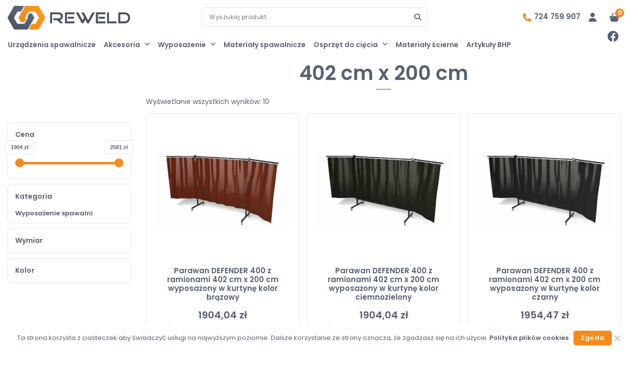

--- FILE ---
content_type: text/html; charset=UTF-8
request_url: https://www.reweld.pl/tag-produktu/402-cm-x-200-cm/
body_size: 53937
content:
<!doctype html>
<html lang="pl-PL" >
<head><meta charset="UTF-8" ><script>if(navigator.userAgent.match(/MSIE|Internet Explorer/i)||navigator.userAgent.match(/Trident\/7\..*?rv:11/i)){var href=document.location.href;if(!href.match(/[?&]nowprocket/)){if(href.indexOf("?")==-1){if(href.indexOf("#")==-1){document.location.href=href+"?nowprocket=1"}else{document.location.href=href.replace("#","?nowprocket=1#")}}else{if(href.indexOf("#")==-1){document.location.href=href+"&nowprocket=1"}else{document.location.href=href.replace("#","&nowprocket=1#")}}}}</script><script>(()=>{class RocketLazyLoadScripts{constructor(){this.v="2.0.4",this.userEvents=["keydown","keyup","mousedown","mouseup","mousemove","mouseover","mouseout","touchmove","touchstart","touchend","touchcancel","wheel","click","dblclick","input"],this.attributeEvents=["onblur","onclick","oncontextmenu","ondblclick","onfocus","onmousedown","onmouseenter","onmouseleave","onmousemove","onmouseout","onmouseover","onmouseup","onmousewheel","onscroll","onsubmit"]}async t(){this.i(),this.o(),/iP(ad|hone)/.test(navigator.userAgent)&&this.h(),this.u(),this.l(this),this.m(),this.k(this),this.p(this),this._(),await Promise.all([this.R(),this.L()]),this.lastBreath=Date.now(),this.S(this),this.P(),this.D(),this.O(),this.M(),await this.C(this.delayedScripts.normal),await this.C(this.delayedScripts.defer),await this.C(this.delayedScripts.async),await this.T(),await this.F(),await this.j(),await this.A(),window.dispatchEvent(new Event("rocket-allScriptsLoaded")),this.everythingLoaded=!0,this.lastTouchEnd&&await new Promise(t=>setTimeout(t,500-Date.now()+this.lastTouchEnd)),this.I(),this.H(),this.U(),this.W()}i(){this.CSPIssue=sessionStorage.getItem("rocketCSPIssue"),document.addEventListener("securitypolicyviolation",t=>{this.CSPIssue||"script-src-elem"!==t.violatedDirective||"data"!==t.blockedURI||(this.CSPIssue=!0,sessionStorage.setItem("rocketCSPIssue",!0))},{isRocket:!0})}o(){window.addEventListener("pageshow",t=>{this.persisted=t.persisted,this.realWindowLoadedFired=!0},{isRocket:!0}),window.addEventListener("pagehide",()=>{this.onFirstUserAction=null},{isRocket:!0})}h(){let t;function e(e){t=e}window.addEventListener("touchstart",e,{isRocket:!0}),window.addEventListener("touchend",function i(o){o.changedTouches[0]&&t.changedTouches[0]&&Math.abs(o.changedTouches[0].pageX-t.changedTouches[0].pageX)<10&&Math.abs(o.changedTouches[0].pageY-t.changedTouches[0].pageY)<10&&o.timeStamp-t.timeStamp<200&&(window.removeEventListener("touchstart",e,{isRocket:!0}),window.removeEventListener("touchend",i,{isRocket:!0}),"INPUT"===o.target.tagName&&"text"===o.target.type||(o.target.dispatchEvent(new TouchEvent("touchend",{target:o.target,bubbles:!0})),o.target.dispatchEvent(new MouseEvent("mouseover",{target:o.target,bubbles:!0})),o.target.dispatchEvent(new PointerEvent("click",{target:o.target,bubbles:!0,cancelable:!0,detail:1,clientX:o.changedTouches[0].clientX,clientY:o.changedTouches[0].clientY})),event.preventDefault()))},{isRocket:!0})}q(t){this.userActionTriggered||("mousemove"!==t.type||this.firstMousemoveIgnored?"keyup"===t.type||"mouseover"===t.type||"mouseout"===t.type||(this.userActionTriggered=!0,this.onFirstUserAction&&this.onFirstUserAction()):this.firstMousemoveIgnored=!0),"click"===t.type&&t.preventDefault(),t.stopPropagation(),t.stopImmediatePropagation(),"touchstart"===this.lastEvent&&"touchend"===t.type&&(this.lastTouchEnd=Date.now()),"click"===t.type&&(this.lastTouchEnd=0),this.lastEvent=t.type,t.composedPath&&t.composedPath()[0].getRootNode()instanceof ShadowRoot&&(t.rocketTarget=t.composedPath()[0]),this.savedUserEvents.push(t)}u(){this.savedUserEvents=[],this.userEventHandler=this.q.bind(this),this.userEvents.forEach(t=>window.addEventListener(t,this.userEventHandler,{passive:!1,isRocket:!0})),document.addEventListener("visibilitychange",this.userEventHandler,{isRocket:!0})}U(){this.userEvents.forEach(t=>window.removeEventListener(t,this.userEventHandler,{passive:!1,isRocket:!0})),document.removeEventListener("visibilitychange",this.userEventHandler,{isRocket:!0}),this.savedUserEvents.forEach(t=>{(t.rocketTarget||t.target).dispatchEvent(new window[t.constructor.name](t.type,t))})}m(){const t="return false",e=Array.from(this.attributeEvents,t=>"data-rocket-"+t),i="["+this.attributeEvents.join("],[")+"]",o="[data-rocket-"+this.attributeEvents.join("],[data-rocket-")+"]",s=(e,i,o)=>{o&&o!==t&&(e.setAttribute("data-rocket-"+i,o),e["rocket"+i]=new Function("event",o),e.setAttribute(i,t))};new MutationObserver(t=>{for(const n of t)"attributes"===n.type&&(n.attributeName.startsWith("data-rocket-")||this.everythingLoaded?n.attributeName.startsWith("data-rocket-")&&this.everythingLoaded&&this.N(n.target,n.attributeName.substring(12)):s(n.target,n.attributeName,n.target.getAttribute(n.attributeName))),"childList"===n.type&&n.addedNodes.forEach(t=>{if(t.nodeType===Node.ELEMENT_NODE)if(this.everythingLoaded)for(const i of[t,...t.querySelectorAll(o)])for(const t of i.getAttributeNames())e.includes(t)&&this.N(i,t.substring(12));else for(const e of[t,...t.querySelectorAll(i)])for(const t of e.getAttributeNames())this.attributeEvents.includes(t)&&s(e,t,e.getAttribute(t))})}).observe(document,{subtree:!0,childList:!0,attributeFilter:[...this.attributeEvents,...e]})}I(){this.attributeEvents.forEach(t=>{document.querySelectorAll("[data-rocket-"+t+"]").forEach(e=>{this.N(e,t)})})}N(t,e){const i=t.getAttribute("data-rocket-"+e);i&&(t.setAttribute(e,i),t.removeAttribute("data-rocket-"+e))}k(t){Object.defineProperty(HTMLElement.prototype,"onclick",{get(){return this.rocketonclick||null},set(e){this.rocketonclick=e,this.setAttribute(t.everythingLoaded?"onclick":"data-rocket-onclick","this.rocketonclick(event)")}})}S(t){function e(e,i){let o=e[i];e[i]=null,Object.defineProperty(e,i,{get:()=>o,set(s){t.everythingLoaded?o=s:e["rocket"+i]=o=s}})}e(document,"onreadystatechange"),e(window,"onload"),e(window,"onpageshow");try{Object.defineProperty(document,"readyState",{get:()=>t.rocketReadyState,set(e){t.rocketReadyState=e},configurable:!0}),document.readyState="loading"}catch(t){console.log("WPRocket DJE readyState conflict, bypassing")}}l(t){this.originalAddEventListener=EventTarget.prototype.addEventListener,this.originalRemoveEventListener=EventTarget.prototype.removeEventListener,this.savedEventListeners=[],EventTarget.prototype.addEventListener=function(e,i,o){o&&o.isRocket||!t.B(e,this)&&!t.userEvents.includes(e)||t.B(e,this)&&!t.userActionTriggered||e.startsWith("rocket-")||t.everythingLoaded?t.originalAddEventListener.call(this,e,i,o):(t.savedEventListeners.push({target:this,remove:!1,type:e,func:i,options:o}),"mouseenter"!==e&&"mouseleave"!==e||t.originalAddEventListener.call(this,e,t.savedUserEvents.push,o))},EventTarget.prototype.removeEventListener=function(e,i,o){o&&o.isRocket||!t.B(e,this)&&!t.userEvents.includes(e)||t.B(e,this)&&!t.userActionTriggered||e.startsWith("rocket-")||t.everythingLoaded?t.originalRemoveEventListener.call(this,e,i,o):t.savedEventListeners.push({target:this,remove:!0,type:e,func:i,options:o})}}J(t,e){this.savedEventListeners=this.savedEventListeners.filter(i=>{let o=i.type,s=i.target||window;return e!==o||t!==s||(this.B(o,s)&&(i.type="rocket-"+o),this.$(i),!1)})}H(){EventTarget.prototype.addEventListener=this.originalAddEventListener,EventTarget.prototype.removeEventListener=this.originalRemoveEventListener,this.savedEventListeners.forEach(t=>this.$(t))}$(t){t.remove?this.originalRemoveEventListener.call(t.target,t.type,t.func,t.options):this.originalAddEventListener.call(t.target,t.type,t.func,t.options)}p(t){let e;function i(e){return t.everythingLoaded?e:e.split(" ").map(t=>"load"===t||t.startsWith("load.")?"rocket-jquery-load":t).join(" ")}function o(o){function s(e){const s=o.fn[e];o.fn[e]=o.fn.init.prototype[e]=function(){return this[0]===window&&t.userActionTriggered&&("string"==typeof arguments[0]||arguments[0]instanceof String?arguments[0]=i(arguments[0]):"object"==typeof arguments[0]&&Object.keys(arguments[0]).forEach(t=>{const e=arguments[0][t];delete arguments[0][t],arguments[0][i(t)]=e})),s.apply(this,arguments),this}}if(o&&o.fn&&!t.allJQueries.includes(o)){const e={DOMContentLoaded:[],"rocket-DOMContentLoaded":[]};for(const t in e)document.addEventListener(t,()=>{e[t].forEach(t=>t())},{isRocket:!0});o.fn.ready=o.fn.init.prototype.ready=function(i){function s(){parseInt(o.fn.jquery)>2?setTimeout(()=>i.bind(document)(o)):i.bind(document)(o)}return"function"==typeof i&&(t.realDomReadyFired?!t.userActionTriggered||t.fauxDomReadyFired?s():e["rocket-DOMContentLoaded"].push(s):e.DOMContentLoaded.push(s)),o([])},s("on"),s("one"),s("off"),t.allJQueries.push(o)}e=o}t.allJQueries=[],o(window.jQuery),Object.defineProperty(window,"jQuery",{get:()=>e,set(t){o(t)}})}P(){const t=new Map;document.write=document.writeln=function(e){const i=document.currentScript,o=document.createRange(),s=i.parentElement;let n=t.get(i);void 0===n&&(n=i.nextSibling,t.set(i,n));const c=document.createDocumentFragment();o.setStart(c,0),c.appendChild(o.createContextualFragment(e)),s.insertBefore(c,n)}}async R(){return new Promise(t=>{this.userActionTriggered?t():this.onFirstUserAction=t})}async L(){return new Promise(t=>{document.addEventListener("DOMContentLoaded",()=>{this.realDomReadyFired=!0,t()},{isRocket:!0})})}async j(){return this.realWindowLoadedFired?Promise.resolve():new Promise(t=>{window.addEventListener("load",t,{isRocket:!0})})}M(){this.pendingScripts=[];this.scriptsMutationObserver=new MutationObserver(t=>{for(const e of t)e.addedNodes.forEach(t=>{"SCRIPT"!==t.tagName||t.noModule||t.isWPRocket||this.pendingScripts.push({script:t,promise:new Promise(e=>{const i=()=>{const i=this.pendingScripts.findIndex(e=>e.script===t);i>=0&&this.pendingScripts.splice(i,1),e()};t.addEventListener("load",i,{isRocket:!0}),t.addEventListener("error",i,{isRocket:!0}),setTimeout(i,1e3)})})})}),this.scriptsMutationObserver.observe(document,{childList:!0,subtree:!0})}async F(){await this.X(),this.pendingScripts.length?(await this.pendingScripts[0].promise,await this.F()):this.scriptsMutationObserver.disconnect()}D(){this.delayedScripts={normal:[],async:[],defer:[]},document.querySelectorAll("script[type$=rocketlazyloadscript]").forEach(t=>{t.hasAttribute("data-rocket-src")?t.hasAttribute("async")&&!1!==t.async?this.delayedScripts.async.push(t):t.hasAttribute("defer")&&!1!==t.defer||"module"===t.getAttribute("data-rocket-type")?this.delayedScripts.defer.push(t):this.delayedScripts.normal.push(t):this.delayedScripts.normal.push(t)})}async _(){await this.L();let t=[];document.querySelectorAll("script[type$=rocketlazyloadscript][data-rocket-src]").forEach(e=>{let i=e.getAttribute("data-rocket-src");if(i&&!i.startsWith("data:")){i.startsWith("//")&&(i=location.protocol+i);try{const o=new URL(i).origin;o!==location.origin&&t.push({src:o,crossOrigin:e.crossOrigin||"module"===e.getAttribute("data-rocket-type")})}catch(t){}}}),t=[...new Map(t.map(t=>[JSON.stringify(t),t])).values()],this.Y(t,"preconnect")}async G(t){if(await this.K(),!0!==t.noModule||!("noModule"in HTMLScriptElement.prototype))return new Promise(e=>{let i;function o(){(i||t).setAttribute("data-rocket-status","executed"),e()}try{if(navigator.userAgent.includes("Firefox/")||""===navigator.vendor||this.CSPIssue)i=document.createElement("script"),[...t.attributes].forEach(t=>{let e=t.nodeName;"type"!==e&&("data-rocket-type"===e&&(e="type"),"data-rocket-src"===e&&(e="src"),i.setAttribute(e,t.nodeValue))}),t.text&&(i.text=t.text),t.nonce&&(i.nonce=t.nonce),i.hasAttribute("src")?(i.addEventListener("load",o,{isRocket:!0}),i.addEventListener("error",()=>{i.setAttribute("data-rocket-status","failed-network"),e()},{isRocket:!0}),setTimeout(()=>{i.isConnected||e()},1)):(i.text=t.text,o()),i.isWPRocket=!0,t.parentNode.replaceChild(i,t);else{const i=t.getAttribute("data-rocket-type"),s=t.getAttribute("data-rocket-src");i?(t.type=i,t.removeAttribute("data-rocket-type")):t.removeAttribute("type"),t.addEventListener("load",o,{isRocket:!0}),t.addEventListener("error",i=>{this.CSPIssue&&i.target.src.startsWith("data:")?(console.log("WPRocket: CSP fallback activated"),t.removeAttribute("src"),this.G(t).then(e)):(t.setAttribute("data-rocket-status","failed-network"),e())},{isRocket:!0}),s?(t.fetchPriority="high",t.removeAttribute("data-rocket-src"),t.src=s):t.src="data:text/javascript;base64,"+window.btoa(unescape(encodeURIComponent(t.text)))}}catch(i){t.setAttribute("data-rocket-status","failed-transform"),e()}});t.setAttribute("data-rocket-status","skipped")}async C(t){const e=t.shift();return e?(e.isConnected&&await this.G(e),this.C(t)):Promise.resolve()}O(){this.Y([...this.delayedScripts.normal,...this.delayedScripts.defer,...this.delayedScripts.async],"preload")}Y(t,e){this.trash=this.trash||[];let i=!0;var o=document.createDocumentFragment();t.forEach(t=>{const s=t.getAttribute&&t.getAttribute("data-rocket-src")||t.src;if(s&&!s.startsWith("data:")){const n=document.createElement("link");n.href=s,n.rel=e,"preconnect"!==e&&(n.as="script",n.fetchPriority=i?"high":"low"),t.getAttribute&&"module"===t.getAttribute("data-rocket-type")&&(n.crossOrigin=!0),t.crossOrigin&&(n.crossOrigin=t.crossOrigin),t.integrity&&(n.integrity=t.integrity),t.nonce&&(n.nonce=t.nonce),o.appendChild(n),this.trash.push(n),i=!1}}),document.head.appendChild(o)}W(){this.trash.forEach(t=>t.remove())}async T(){try{document.readyState="interactive"}catch(t){}this.fauxDomReadyFired=!0;try{await this.K(),this.J(document,"readystatechange"),document.dispatchEvent(new Event("rocket-readystatechange")),await this.K(),document.rocketonreadystatechange&&document.rocketonreadystatechange(),await this.K(),this.J(document,"DOMContentLoaded"),document.dispatchEvent(new Event("rocket-DOMContentLoaded")),await this.K(),this.J(window,"DOMContentLoaded"),window.dispatchEvent(new Event("rocket-DOMContentLoaded"))}catch(t){console.error(t)}}async A(){try{document.readyState="complete"}catch(t){}try{await this.K(),this.J(document,"readystatechange"),document.dispatchEvent(new Event("rocket-readystatechange")),await this.K(),document.rocketonreadystatechange&&document.rocketonreadystatechange(),await this.K(),this.J(window,"load"),window.dispatchEvent(new Event("rocket-load")),await this.K(),window.rocketonload&&window.rocketonload(),await this.K(),this.allJQueries.forEach(t=>t(window).trigger("rocket-jquery-load")),await this.K(),this.J(window,"pageshow");const t=new Event("rocket-pageshow");t.persisted=this.persisted,window.dispatchEvent(t),await this.K(),window.rocketonpageshow&&window.rocketonpageshow({persisted:this.persisted})}catch(t){console.error(t)}}async K(){Date.now()-this.lastBreath>45&&(await this.X(),this.lastBreath=Date.now())}async X(){return document.hidden?new Promise(t=>setTimeout(t)):new Promise(t=>requestAnimationFrame(t))}B(t,e){return e===document&&"readystatechange"===t||(e===document&&"DOMContentLoaded"===t||(e===window&&"DOMContentLoaded"===t||(e===window&&"load"===t||e===window&&"pageshow"===t)))}static run(){(new RocketLazyLoadScripts).t()}}RocketLazyLoadScripts.run()})();</script>
<link data-minify="1" rel="preload" href="https://www.reweld.pl/wp-content/cache/background-css/1/www.reweld.pl/wp-content/cache/min/1/wp-content/themes/reweld2025/style.css?ver=1767771513&wpr_t=1768992816" as="style" onload="this.rel='stylesheet'">

<meta name="viewport" content="width=device-width, initial-scale=1">
<link rel="preload" as="image" href="/wp-content/uploads/2022/07/logo_reweld.png"/>
<link rel="preload" as="image" href="//www.reweld.pl/wp-content/uploads/2025/02/topbanner_centig3.webp"/>
<link rel="preload" href="https://www.reweld.pl/wp-content/themes/reweld2025/js/owl.carousel.min.js" as="script">
<meta name='robots' content='noindex, follow' />
<script type="rocketlazyloadscript">
(function(w,d,s,l,i){
  w[l]=w[l]||[];
  w[l].push({'gtm.start': new Date().getTime(), event:'gtm.js'});
  function loadGTM() {
    var f=d.getElementsByTagName(s)[0],
        j=d.createElement(s),
        dl=l!='dataLayer'?'&l='+l:'';
    j.async=true;
    j.src='https://www.googletagmanager.com/gtm.js?id='+i+dl;
    f.parentNode.insertBefore(j,f);
  }

  if ('requestIdleCallback' in window) {
    requestIdleCallback(loadGTM);
  } else {
    setTimeout(loadGTM, 3000); // awaryjne opóźnienie
  }
})(window,document,'script','dataLayer','GTM-MTNNDTX8');
</script>
<link rel="preload" href="https://www.reweld.pl/wp-content/themes/reweld2025/js/owl.carousel.min.js" as="script">

	<!-- This site is optimized with the Yoast SEO Premium plugin v25.3.1 (Yoast SEO v26.6) - https://yoast.com/wordpress/plugins/seo/ -->
	<title>402 cm x 200 cm - Reweld</title>
	<meta property="og:locale" content="pl_PL" />
	<meta property="og:type" content="article" />
	<meta property="og:title" content="Archiwa 402 cm x 200 cm" />
	<meta property="og:url" content="https://www.reweld.pl/tag-produktu/402-cm-x-200-cm/" />
	<meta property="og:site_name" content="Reweld" />
	<meta name="twitter:card" content="summary_large_image" />
	<script type="application/ld+json" class="yoast-schema-graph">{"@context":"https://schema.org","@graph":[{"@type":"CollectionPage","@id":"https://www.reweld.pl/tag-produktu/402-cm-x-200-cm/","url":"https://www.reweld.pl/tag-produktu/402-cm-x-200-cm/","name":"402 cm x 200 cm - Reweld","isPartOf":{"@id":"https://www.reweld.pl/#website"},"primaryImageOfPage":{"@id":"https://www.reweld.pl/tag-produktu/402-cm-x-200-cm/#primaryimage"},"image":{"@id":"https://www.reweld.pl/tag-produktu/402-cm-x-200-cm/#primaryimage"},"thumbnailUrl":"https://www.reweld.pl/wp-content/uploads/2022/12/555protector-400-kurtynafoliowa-brazowy.jpeg","breadcrumb":{"@id":"https://www.reweld.pl/tag-produktu/402-cm-x-200-cm/#breadcrumb"},"inLanguage":"pl-PL"},{"@type":"ImageObject","inLanguage":"pl-PL","@id":"https://www.reweld.pl/tag-produktu/402-cm-x-200-cm/#primaryimage","url":"https://www.reweld.pl/wp-content/uploads/2022/12/555protector-400-kurtynafoliowa-brazowy.jpeg","contentUrl":"https://www.reweld.pl/wp-content/uploads/2022/12/555protector-400-kurtynafoliowa-brazowy.jpeg","width":1500,"height":1500},{"@type":"BreadcrumbList","@id":"https://www.reweld.pl/tag-produktu/402-cm-x-200-cm/#breadcrumb","itemListElement":[{"@type":"ListItem","position":1,"name":"Sklep spawalniczy","item":"https://www.reweld.pl/"},{"@type":"ListItem","position":2,"name":"402 cm x 200 cm"}]},{"@type":"WebSite","@id":"https://www.reweld.pl/#website","url":"https://www.reweld.pl/","name":"Reweld","description":"Urządzenia i materiały spawalnicze","publisher":{"@id":"https://www.reweld.pl/#organization"},"potentialAction":[{"@type":"SearchAction","target":{"@type":"EntryPoint","urlTemplate":"https://www.reweld.pl/?s={search_term_string}"},"query-input":{"@type":"PropertyValueSpecification","valueRequired":true,"valueName":"search_term_string"}}],"inLanguage":"pl-PL"},{"@type":"Organization","@id":"https://www.reweld.pl/#organization","name":"Reweld","url":"https://www.reweld.pl/","logo":{"@type":"ImageObject","inLanguage":"pl-PL","@id":"https://www.reweld.pl/#/schema/logo/image/","url":"https://www.reweld.pl/wp-content/uploads/2022/07/logo_reweld.png","contentUrl":"https://www.reweld.pl/wp-content/uploads/2022/07/logo_reweld.png","width":291,"height":57,"caption":"Reweld"},"image":{"@id":"https://www.reweld.pl/#/schema/logo/image/"},"sameAs":["https://www.facebook.com/Reweldspzoo"],"hasMerchantReturnPolicy":{"@type":"MerchantReturnPolicy","merchantReturnLink":"https://www.reweld.pl/zwroty/"}}]}</script>
	<!-- / Yoast SEO Premium plugin. -->


<script type="rocketlazyloadscript" data-rocket-type='application/javascript'  id='pys-version-script'>console.log('PixelYourSite Free version 11.1.5.2');</script>
<link rel='dns-prefetch' href='//www.reweld.pl' />
<link rel="alternate" type="application/rss+xml" title="Reweld &raquo; Kanał z wpisami" href="https://www.reweld.pl/feed/" />
<link rel="alternate" type="application/rss+xml" title="Reweld &raquo; Kanał z komentarzami" href="https://www.reweld.pl/comments/feed/" />
<link rel="alternate" type="application/rss+xml" title="Kanał Reweld &raquo; 402 cm x 200 cm Znacznik" href="https://www.reweld.pl/tag-produktu/402-cm-x-200-cm/feed/" />
<style id='wp-img-auto-sizes-contain-inline-css'>
img:is([sizes=auto i],[sizes^="auto," i]){contain-intrinsic-size:3000px 1500px}
/*# sourceURL=wp-img-auto-sizes-contain-inline-css */
</style>
<style id='wp-emoji-styles-inline-css'>

	img.wp-smiley, img.emoji {
		display: inline !important;
		border: none !important;
		box-shadow: none !important;
		height: 1em !important;
		width: 1em !important;
		margin: 0 0.07em !important;
		vertical-align: -0.1em !important;
		background: none !important;
		padding: 0 !important;
	}
/*# sourceURL=wp-emoji-styles-inline-css */
</style>
<style id='wp-block-library-inline-css'>
:root{--wp-block-synced-color:#7a00df;--wp-block-synced-color--rgb:122,0,223;--wp-bound-block-color:var(--wp-block-synced-color);--wp-editor-canvas-background:#ddd;--wp-admin-theme-color:#007cba;--wp-admin-theme-color--rgb:0,124,186;--wp-admin-theme-color-darker-10:#006ba1;--wp-admin-theme-color-darker-10--rgb:0,107,160.5;--wp-admin-theme-color-darker-20:#005a87;--wp-admin-theme-color-darker-20--rgb:0,90,135;--wp-admin-border-width-focus:2px}@media (min-resolution:192dpi){:root{--wp-admin-border-width-focus:1.5px}}.wp-element-button{cursor:pointer}:root .has-very-light-gray-background-color{background-color:#eee}:root .has-very-dark-gray-background-color{background-color:#313131}:root .has-very-light-gray-color{color:#eee}:root .has-very-dark-gray-color{color:#313131}:root .has-vivid-green-cyan-to-vivid-cyan-blue-gradient-background{background:linear-gradient(135deg,#00d084,#0693e3)}:root .has-purple-crush-gradient-background{background:linear-gradient(135deg,#34e2e4,#4721fb 50%,#ab1dfe)}:root .has-hazy-dawn-gradient-background{background:linear-gradient(135deg,#faaca8,#dad0ec)}:root .has-subdued-olive-gradient-background{background:linear-gradient(135deg,#fafae1,#67a671)}:root .has-atomic-cream-gradient-background{background:linear-gradient(135deg,#fdd79a,#004a59)}:root .has-nightshade-gradient-background{background:linear-gradient(135deg,#330968,#31cdcf)}:root .has-midnight-gradient-background{background:linear-gradient(135deg,#020381,#2874fc)}:root{--wp--preset--font-size--normal:16px;--wp--preset--font-size--huge:42px}.has-regular-font-size{font-size:1em}.has-larger-font-size{font-size:2.625em}.has-normal-font-size{font-size:var(--wp--preset--font-size--normal)}.has-huge-font-size{font-size:var(--wp--preset--font-size--huge)}.has-text-align-center{text-align:center}.has-text-align-left{text-align:left}.has-text-align-right{text-align:right}.has-fit-text{white-space:nowrap!important}#end-resizable-editor-section{display:none}.aligncenter{clear:both}.items-justified-left{justify-content:flex-start}.items-justified-center{justify-content:center}.items-justified-right{justify-content:flex-end}.items-justified-space-between{justify-content:space-between}.screen-reader-text{border:0;clip-path:inset(50%);height:1px;margin:-1px;overflow:hidden;padding:0;position:absolute;width:1px;word-wrap:normal!important}.screen-reader-text:focus{background-color:#ddd;clip-path:none;color:#444;display:block;font-size:1em;height:auto;left:5px;line-height:normal;padding:15px 23px 14px;text-decoration:none;top:5px;width:auto;z-index:100000}html :where(.has-border-color){border-style:solid}html :where([style*=border-top-color]){border-top-style:solid}html :where([style*=border-right-color]){border-right-style:solid}html :where([style*=border-bottom-color]){border-bottom-style:solid}html :where([style*=border-left-color]){border-left-style:solid}html :where([style*=border-width]){border-style:solid}html :where([style*=border-top-width]){border-top-style:solid}html :where([style*=border-right-width]){border-right-style:solid}html :where([style*=border-bottom-width]){border-bottom-style:solid}html :where([style*=border-left-width]){border-left-style:solid}html :where(img[class*=wp-image-]){height:auto;max-width:100%}:where(figure){margin:0 0 1em}html :where(.is-position-sticky){--wp-admin--admin-bar--position-offset:var(--wp-admin--admin-bar--height,0px)}@media screen and (max-width:600px){html :where(.is-position-sticky){--wp-admin--admin-bar--position-offset:0px}}

/*# sourceURL=wp-block-library-inline-css */
</style><style id='wp-block-heading-inline-css'>
h1:where(.wp-block-heading).has-background,h2:where(.wp-block-heading).has-background,h3:where(.wp-block-heading).has-background,h4:where(.wp-block-heading).has-background,h5:where(.wp-block-heading).has-background,h6:where(.wp-block-heading).has-background{padding:1.25em 2.375em}h1.has-text-align-left[style*=writing-mode]:where([style*=vertical-lr]),h1.has-text-align-right[style*=writing-mode]:where([style*=vertical-rl]),h2.has-text-align-left[style*=writing-mode]:where([style*=vertical-lr]),h2.has-text-align-right[style*=writing-mode]:where([style*=vertical-rl]),h3.has-text-align-left[style*=writing-mode]:where([style*=vertical-lr]),h3.has-text-align-right[style*=writing-mode]:where([style*=vertical-rl]),h4.has-text-align-left[style*=writing-mode]:where([style*=vertical-lr]),h4.has-text-align-right[style*=writing-mode]:where([style*=vertical-rl]),h5.has-text-align-left[style*=writing-mode]:where([style*=vertical-lr]),h5.has-text-align-right[style*=writing-mode]:where([style*=vertical-rl]),h6.has-text-align-left[style*=writing-mode]:where([style*=vertical-lr]),h6.has-text-align-right[style*=writing-mode]:where([style*=vertical-rl]){rotate:180deg}
/*# sourceURL=https://www.reweld.pl/wp-includes/blocks/heading/style.min.css */
</style>
<style id='wp-block-image-inline-css'>
.wp-block-image>a,.wp-block-image>figure>a{display:inline-block}.wp-block-image img{box-sizing:border-box;height:auto;max-width:100%;vertical-align:bottom}@media not (prefers-reduced-motion){.wp-block-image img.hide{visibility:hidden}.wp-block-image img.show{animation:show-content-image .4s}}.wp-block-image[style*=border-radius] img,.wp-block-image[style*=border-radius]>a{border-radius:inherit}.wp-block-image.has-custom-border img{box-sizing:border-box}.wp-block-image.aligncenter{text-align:center}.wp-block-image.alignfull>a,.wp-block-image.alignwide>a{width:100%}.wp-block-image.alignfull img,.wp-block-image.alignwide img{height:auto;width:100%}.wp-block-image .aligncenter,.wp-block-image .alignleft,.wp-block-image .alignright,.wp-block-image.aligncenter,.wp-block-image.alignleft,.wp-block-image.alignright{display:table}.wp-block-image .aligncenter>figcaption,.wp-block-image .alignleft>figcaption,.wp-block-image .alignright>figcaption,.wp-block-image.aligncenter>figcaption,.wp-block-image.alignleft>figcaption,.wp-block-image.alignright>figcaption{caption-side:bottom;display:table-caption}.wp-block-image .alignleft{float:left;margin:.5em 1em .5em 0}.wp-block-image .alignright{float:right;margin:.5em 0 .5em 1em}.wp-block-image .aligncenter{margin-left:auto;margin-right:auto}.wp-block-image :where(figcaption){margin-bottom:1em;margin-top:.5em}.wp-block-image.is-style-circle-mask img{border-radius:9999px}@supports ((-webkit-mask-image:none) or (mask-image:none)) or (-webkit-mask-image:none){.wp-block-image.is-style-circle-mask img{border-radius:0;-webkit-mask-image:url('data:image/svg+xml;utf8,<svg viewBox="0 0 100 100" xmlns="http://www.w3.org/2000/svg"><circle cx="50" cy="50" r="50"/></svg>');mask-image:url('data:image/svg+xml;utf8,<svg viewBox="0 0 100 100" xmlns="http://www.w3.org/2000/svg"><circle cx="50" cy="50" r="50"/></svg>');mask-mode:alpha;-webkit-mask-position:center;mask-position:center;-webkit-mask-repeat:no-repeat;mask-repeat:no-repeat;-webkit-mask-size:contain;mask-size:contain}}:root :where(.wp-block-image.is-style-rounded img,.wp-block-image .is-style-rounded img){border-radius:9999px}.wp-block-image figure{margin:0}.wp-lightbox-container{display:flex;flex-direction:column;position:relative}.wp-lightbox-container img{cursor:zoom-in}.wp-lightbox-container img:hover+button{opacity:1}.wp-lightbox-container button{align-items:center;backdrop-filter:blur(16px) saturate(180%);background-color:#5a5a5a40;border:none;border-radius:4px;cursor:zoom-in;display:flex;height:20px;justify-content:center;opacity:0;padding:0;position:absolute;right:16px;text-align:center;top:16px;width:20px;z-index:100}@media not (prefers-reduced-motion){.wp-lightbox-container button{transition:opacity .2s ease}}.wp-lightbox-container button:focus-visible{outline:3px auto #5a5a5a40;outline:3px auto -webkit-focus-ring-color;outline-offset:3px}.wp-lightbox-container button:hover{cursor:pointer;opacity:1}.wp-lightbox-container button:focus{opacity:1}.wp-lightbox-container button:focus,.wp-lightbox-container button:hover,.wp-lightbox-container button:not(:hover):not(:active):not(.has-background){background-color:#5a5a5a40;border:none}.wp-lightbox-overlay{box-sizing:border-box;cursor:zoom-out;height:100vh;left:0;overflow:hidden;position:fixed;top:0;visibility:hidden;width:100%;z-index:100000}.wp-lightbox-overlay .close-button{align-items:center;cursor:pointer;display:flex;justify-content:center;min-height:40px;min-width:40px;padding:0;position:absolute;right:calc(env(safe-area-inset-right) + 16px);top:calc(env(safe-area-inset-top) + 16px);z-index:5000000}.wp-lightbox-overlay .close-button:focus,.wp-lightbox-overlay .close-button:hover,.wp-lightbox-overlay .close-button:not(:hover):not(:active):not(.has-background){background:none;border:none}.wp-lightbox-overlay .lightbox-image-container{height:var(--wp--lightbox-container-height);left:50%;overflow:hidden;position:absolute;top:50%;transform:translate(-50%,-50%);transform-origin:top left;width:var(--wp--lightbox-container-width);z-index:9999999999}.wp-lightbox-overlay .wp-block-image{align-items:center;box-sizing:border-box;display:flex;height:100%;justify-content:center;margin:0;position:relative;transform-origin:0 0;width:100%;z-index:3000000}.wp-lightbox-overlay .wp-block-image img{height:var(--wp--lightbox-image-height);min-height:var(--wp--lightbox-image-height);min-width:var(--wp--lightbox-image-width);width:var(--wp--lightbox-image-width)}.wp-lightbox-overlay .wp-block-image figcaption{display:none}.wp-lightbox-overlay button{background:none;border:none}.wp-lightbox-overlay .scrim{background-color:#fff;height:100%;opacity:.9;position:absolute;width:100%;z-index:2000000}.wp-lightbox-overlay.active{visibility:visible}@media not (prefers-reduced-motion){.wp-lightbox-overlay.active{animation:turn-on-visibility .25s both}.wp-lightbox-overlay.active img{animation:turn-on-visibility .35s both}.wp-lightbox-overlay.show-closing-animation:not(.active){animation:turn-off-visibility .35s both}.wp-lightbox-overlay.show-closing-animation:not(.active) img{animation:turn-off-visibility .25s both}.wp-lightbox-overlay.zoom.active{animation:none;opacity:1;visibility:visible}.wp-lightbox-overlay.zoom.active .lightbox-image-container{animation:lightbox-zoom-in .4s}.wp-lightbox-overlay.zoom.active .lightbox-image-container img{animation:none}.wp-lightbox-overlay.zoom.active .scrim{animation:turn-on-visibility .4s forwards}.wp-lightbox-overlay.zoom.show-closing-animation:not(.active){animation:none}.wp-lightbox-overlay.zoom.show-closing-animation:not(.active) .lightbox-image-container{animation:lightbox-zoom-out .4s}.wp-lightbox-overlay.zoom.show-closing-animation:not(.active) .lightbox-image-container img{animation:none}.wp-lightbox-overlay.zoom.show-closing-animation:not(.active) .scrim{animation:turn-off-visibility .4s forwards}}@keyframes show-content-image{0%{visibility:hidden}99%{visibility:hidden}to{visibility:visible}}@keyframes turn-on-visibility{0%{opacity:0}to{opacity:1}}@keyframes turn-off-visibility{0%{opacity:1;visibility:visible}99%{opacity:0;visibility:visible}to{opacity:0;visibility:hidden}}@keyframes lightbox-zoom-in{0%{transform:translate(calc((-100vw + var(--wp--lightbox-scrollbar-width))/2 + var(--wp--lightbox-initial-left-position)),calc(-50vh + var(--wp--lightbox-initial-top-position))) scale(var(--wp--lightbox-scale))}to{transform:translate(-50%,-50%) scale(1)}}@keyframes lightbox-zoom-out{0%{transform:translate(-50%,-50%) scale(1);visibility:visible}99%{visibility:visible}to{transform:translate(calc((-100vw + var(--wp--lightbox-scrollbar-width))/2 + var(--wp--lightbox-initial-left-position)),calc(-50vh + var(--wp--lightbox-initial-top-position))) scale(var(--wp--lightbox-scale));visibility:hidden}}
/*# sourceURL=https://www.reweld.pl/wp-includes/blocks/image/style.min.css */
</style>
<style id='wp-block-image-theme-inline-css'>
:root :where(.wp-block-image figcaption){color:#555;font-size:13px;text-align:center}.is-dark-theme :root :where(.wp-block-image figcaption){color:#ffffffa6}.wp-block-image{margin:0 0 1em}
/*# sourceURL=https://www.reweld.pl/wp-includes/blocks/image/theme.min.css */
</style>
<style id='wp-block-paragraph-inline-css'>
.is-small-text{font-size:.875em}.is-regular-text{font-size:1em}.is-large-text{font-size:2.25em}.is-larger-text{font-size:3em}.has-drop-cap:not(:focus):first-letter{float:left;font-size:8.4em;font-style:normal;font-weight:100;line-height:.68;margin:.05em .1em 0 0;text-transform:uppercase}body.rtl .has-drop-cap:not(:focus):first-letter{float:none;margin-left:.1em}p.has-drop-cap.has-background{overflow:hidden}:root :where(p.has-background){padding:1.25em 2.375em}:where(p.has-text-color:not(.has-link-color)) a{color:inherit}p.has-text-align-left[style*="writing-mode:vertical-lr"],p.has-text-align-right[style*="writing-mode:vertical-rl"]{rotate:180deg}
/*# sourceURL=https://www.reweld.pl/wp-includes/blocks/paragraph/style.min.css */
</style>
<style id='wp-block-spacer-inline-css'>
.wp-block-spacer{clear:both}
/*# sourceURL=https://www.reweld.pl/wp-includes/blocks/spacer/style.min.css */
</style>
<link data-minify="1" rel='stylesheet' id='wc-blocks-style-css' href='https://www.reweld.pl/wp-content/cache/min/1/wp-content/plugins/woocommerce/assets/client/blocks/wc-blocks.css?ver=1767771513' media='all' />
<style id='wc-blocks-style-inline-css'>
:root{--drawer-width: 480px}
:root{--drawer-width: 480px}
/*# sourceURL=wc-blocks-style-inline-css */
</style>
<link data-minify="1" rel='stylesheet' id='wc-blocks-packages-style-css' href='https://www.reweld.pl/wp-content/cache/min/1/wp-content/plugins/woocommerce/assets/client/blocks/packages-style.css?ver=1767771513' media='all' />
<link data-minify="1" rel='stylesheet' id='wc-blocks-style-customer-account-css' href='https://www.reweld.pl/wp-content/cache/min/1/wp-content/plugins/woocommerce/assets/client/blocks/customer-account.css?ver=1767771513' media='all' />
<link data-minify="1" rel='stylesheet' id='wc-blocks-style-mini-cart-css' href='https://www.reweld.pl/wp-content/cache/min/1/wp-content/plugins/woocommerce/assets/client/blocks/mini-cart.css?ver=1767771513' media='all' />
<link data-minify="1" rel='stylesheet' id='wc-blocks-style-mini-cart-contents-css' href='https://www.reweld.pl/wp-content/cache/min/1/wp-content/plugins/woocommerce/assets/client/blocks/mini-cart-contents.css?ver=1767771513' media='all' />
<style id='global-styles-inline-css'>
:root{--wp--preset--aspect-ratio--square: 1;--wp--preset--aspect-ratio--4-3: 4/3;--wp--preset--aspect-ratio--3-4: 3/4;--wp--preset--aspect-ratio--3-2: 3/2;--wp--preset--aspect-ratio--2-3: 2/3;--wp--preset--aspect-ratio--16-9: 16/9;--wp--preset--aspect-ratio--9-16: 9/16;--wp--preset--color--black: #000000;--wp--preset--color--cyan-bluish-gray: #abb8c3;--wp--preset--color--white: #ffffff;--wp--preset--color--pale-pink: #f78da7;--wp--preset--color--vivid-red: #cf2e2e;--wp--preset--color--luminous-vivid-orange: #ff6900;--wp--preset--color--luminous-vivid-amber: #fcb900;--wp--preset--color--light-green-cyan: #7bdcb5;--wp--preset--color--vivid-green-cyan: #00d084;--wp--preset--color--pale-cyan-blue: #8ed1fc;--wp--preset--color--vivid-cyan-blue: #0693e3;--wp--preset--color--vivid-purple: #9b51e0;--wp--preset--gradient--vivid-cyan-blue-to-vivid-purple: linear-gradient(135deg,rgb(6,147,227) 0%,rgb(155,81,224) 100%);--wp--preset--gradient--light-green-cyan-to-vivid-green-cyan: linear-gradient(135deg,rgb(122,220,180) 0%,rgb(0,208,130) 100%);--wp--preset--gradient--luminous-vivid-amber-to-luminous-vivid-orange: linear-gradient(135deg,rgb(252,185,0) 0%,rgb(255,105,0) 100%);--wp--preset--gradient--luminous-vivid-orange-to-vivid-red: linear-gradient(135deg,rgb(255,105,0) 0%,rgb(207,46,46) 100%);--wp--preset--gradient--very-light-gray-to-cyan-bluish-gray: linear-gradient(135deg,rgb(238,238,238) 0%,rgb(169,184,195) 100%);--wp--preset--gradient--cool-to-warm-spectrum: linear-gradient(135deg,rgb(74,234,220) 0%,rgb(151,120,209) 20%,rgb(207,42,186) 40%,rgb(238,44,130) 60%,rgb(251,105,98) 80%,rgb(254,248,76) 100%);--wp--preset--gradient--blush-light-purple: linear-gradient(135deg,rgb(255,206,236) 0%,rgb(152,150,240) 100%);--wp--preset--gradient--blush-bordeaux: linear-gradient(135deg,rgb(254,205,165) 0%,rgb(254,45,45) 50%,rgb(107,0,62) 100%);--wp--preset--gradient--luminous-dusk: linear-gradient(135deg,rgb(255,203,112) 0%,rgb(199,81,192) 50%,rgb(65,88,208) 100%);--wp--preset--gradient--pale-ocean: linear-gradient(135deg,rgb(255,245,203) 0%,rgb(182,227,212) 50%,rgb(51,167,181) 100%);--wp--preset--gradient--electric-grass: linear-gradient(135deg,rgb(202,248,128) 0%,rgb(113,206,126) 100%);--wp--preset--gradient--midnight: linear-gradient(135deg,rgb(2,3,129) 0%,rgb(40,116,252) 100%);--wp--preset--font-size--small: 13px;--wp--preset--font-size--medium: 20px;--wp--preset--font-size--large: 36px;--wp--preset--font-size--x-large: 42px;--wp--preset--spacing--20: 0.44rem;--wp--preset--spacing--30: 0.67rem;--wp--preset--spacing--40: 1rem;--wp--preset--spacing--50: 1.5rem;--wp--preset--spacing--60: 2.25rem;--wp--preset--spacing--70: 3.38rem;--wp--preset--spacing--80: 5.06rem;--wp--preset--shadow--natural: 6px 6px 9px rgba(0, 0, 0, 0.2);--wp--preset--shadow--deep: 12px 12px 50px rgba(0, 0, 0, 0.4);--wp--preset--shadow--sharp: 6px 6px 0px rgba(0, 0, 0, 0.2);--wp--preset--shadow--outlined: 6px 6px 0px -3px rgb(255, 255, 255), 6px 6px rgb(0, 0, 0);--wp--preset--shadow--crisp: 6px 6px 0px rgb(0, 0, 0);}:where(.is-layout-flex){gap: 0.5em;}:where(.is-layout-grid){gap: 0.5em;}body .is-layout-flex{display: flex;}.is-layout-flex{flex-wrap: wrap;align-items: center;}.is-layout-flex > :is(*, div){margin: 0;}body .is-layout-grid{display: grid;}.is-layout-grid > :is(*, div){margin: 0;}:where(.wp-block-columns.is-layout-flex){gap: 2em;}:where(.wp-block-columns.is-layout-grid){gap: 2em;}:where(.wp-block-post-template.is-layout-flex){gap: 1.25em;}:where(.wp-block-post-template.is-layout-grid){gap: 1.25em;}.has-black-color{color: var(--wp--preset--color--black) !important;}.has-cyan-bluish-gray-color{color: var(--wp--preset--color--cyan-bluish-gray) !important;}.has-white-color{color: var(--wp--preset--color--white) !important;}.has-pale-pink-color{color: var(--wp--preset--color--pale-pink) !important;}.has-vivid-red-color{color: var(--wp--preset--color--vivid-red) !important;}.has-luminous-vivid-orange-color{color: var(--wp--preset--color--luminous-vivid-orange) !important;}.has-luminous-vivid-amber-color{color: var(--wp--preset--color--luminous-vivid-amber) !important;}.has-light-green-cyan-color{color: var(--wp--preset--color--light-green-cyan) !important;}.has-vivid-green-cyan-color{color: var(--wp--preset--color--vivid-green-cyan) !important;}.has-pale-cyan-blue-color{color: var(--wp--preset--color--pale-cyan-blue) !important;}.has-vivid-cyan-blue-color{color: var(--wp--preset--color--vivid-cyan-blue) !important;}.has-vivid-purple-color{color: var(--wp--preset--color--vivid-purple) !important;}.has-black-background-color{background-color: var(--wp--preset--color--black) !important;}.has-cyan-bluish-gray-background-color{background-color: var(--wp--preset--color--cyan-bluish-gray) !important;}.has-white-background-color{background-color: var(--wp--preset--color--white) !important;}.has-pale-pink-background-color{background-color: var(--wp--preset--color--pale-pink) !important;}.has-vivid-red-background-color{background-color: var(--wp--preset--color--vivid-red) !important;}.has-luminous-vivid-orange-background-color{background-color: var(--wp--preset--color--luminous-vivid-orange) !important;}.has-luminous-vivid-amber-background-color{background-color: var(--wp--preset--color--luminous-vivid-amber) !important;}.has-light-green-cyan-background-color{background-color: var(--wp--preset--color--light-green-cyan) !important;}.has-vivid-green-cyan-background-color{background-color: var(--wp--preset--color--vivid-green-cyan) !important;}.has-pale-cyan-blue-background-color{background-color: var(--wp--preset--color--pale-cyan-blue) !important;}.has-vivid-cyan-blue-background-color{background-color: var(--wp--preset--color--vivid-cyan-blue) !important;}.has-vivid-purple-background-color{background-color: var(--wp--preset--color--vivid-purple) !important;}.has-black-border-color{border-color: var(--wp--preset--color--black) !important;}.has-cyan-bluish-gray-border-color{border-color: var(--wp--preset--color--cyan-bluish-gray) !important;}.has-white-border-color{border-color: var(--wp--preset--color--white) !important;}.has-pale-pink-border-color{border-color: var(--wp--preset--color--pale-pink) !important;}.has-vivid-red-border-color{border-color: var(--wp--preset--color--vivid-red) !important;}.has-luminous-vivid-orange-border-color{border-color: var(--wp--preset--color--luminous-vivid-orange) !important;}.has-luminous-vivid-amber-border-color{border-color: var(--wp--preset--color--luminous-vivid-amber) !important;}.has-light-green-cyan-border-color{border-color: var(--wp--preset--color--light-green-cyan) !important;}.has-vivid-green-cyan-border-color{border-color: var(--wp--preset--color--vivid-green-cyan) !important;}.has-pale-cyan-blue-border-color{border-color: var(--wp--preset--color--pale-cyan-blue) !important;}.has-vivid-cyan-blue-border-color{border-color: var(--wp--preset--color--vivid-cyan-blue) !important;}.has-vivid-purple-border-color{border-color: var(--wp--preset--color--vivid-purple) !important;}.has-vivid-cyan-blue-to-vivid-purple-gradient-background{background: var(--wp--preset--gradient--vivid-cyan-blue-to-vivid-purple) !important;}.has-light-green-cyan-to-vivid-green-cyan-gradient-background{background: var(--wp--preset--gradient--light-green-cyan-to-vivid-green-cyan) !important;}.has-luminous-vivid-amber-to-luminous-vivid-orange-gradient-background{background: var(--wp--preset--gradient--luminous-vivid-amber-to-luminous-vivid-orange) !important;}.has-luminous-vivid-orange-to-vivid-red-gradient-background{background: var(--wp--preset--gradient--luminous-vivid-orange-to-vivid-red) !important;}.has-very-light-gray-to-cyan-bluish-gray-gradient-background{background: var(--wp--preset--gradient--very-light-gray-to-cyan-bluish-gray) !important;}.has-cool-to-warm-spectrum-gradient-background{background: var(--wp--preset--gradient--cool-to-warm-spectrum) !important;}.has-blush-light-purple-gradient-background{background: var(--wp--preset--gradient--blush-light-purple) !important;}.has-blush-bordeaux-gradient-background{background: var(--wp--preset--gradient--blush-bordeaux) !important;}.has-luminous-dusk-gradient-background{background: var(--wp--preset--gradient--luminous-dusk) !important;}.has-pale-ocean-gradient-background{background: var(--wp--preset--gradient--pale-ocean) !important;}.has-electric-grass-gradient-background{background: var(--wp--preset--gradient--electric-grass) !important;}.has-midnight-gradient-background{background: var(--wp--preset--gradient--midnight) !important;}.has-small-font-size{font-size: var(--wp--preset--font-size--small) !important;}.has-medium-font-size{font-size: var(--wp--preset--font-size--medium) !important;}.has-large-font-size{font-size: var(--wp--preset--font-size--large) !important;}.has-x-large-font-size{font-size: var(--wp--preset--font-size--x-large) !important;}
/*# sourceURL=global-styles-inline-css */
</style>

<style id='classic-theme-styles-inline-css'>
/*! This file is auto-generated */
.wp-block-button__link{color:#fff;background-color:#32373c;border-radius:9999px;box-shadow:none;text-decoration:none;padding:calc(.667em + 2px) calc(1.333em + 2px);font-size:1.125em}.wp-block-file__button{background:#32373c;color:#fff;text-decoration:none}
/*# sourceURL=/wp-includes/css/classic-themes.min.css */
</style>
<link rel='stylesheet' id='cookie-notice-front-css' href='https://www.reweld.pl/wp-content/plugins/cookie-notice/css/front.min.css?ver=2.5.11' media='all' />
<link data-minify="1" rel='stylesheet' id='woocommerce-layout-css' href='https://www.reweld.pl/wp-content/cache/min/1/wp-content/plugins/woocommerce/assets/css/woocommerce-layout.css?ver=1767771513' media='all' />
<link data-minify="1" rel='stylesheet' id='woocommerce-smallscreen-css' href='https://www.reweld.pl/wp-content/cache/min/1/wp-content/plugins/woocommerce/assets/css/woocommerce-smallscreen.css?ver=1767771513' media='only screen and (max-width: 768px)' />
<link data-minify="1" rel='stylesheet' id='woocommerce-general-css' href='https://www.reweld.pl/wp-content/cache/background-css/1/www.reweld.pl/wp-content/cache/min/1/wp-content/plugins/woocommerce/assets/css/woocommerce.css?ver=1767771513&wpr_t=1768992816' media='all' />
<style id='woocommerce-inline-inline-css'>
.woocommerce form .form-row .required { visibility: visible; }
/*# sourceURL=woocommerce-inline-inline-css */
</style>
<link rel='stylesheet' id='fancybox-css' href='https://www.reweld.pl/wp-content/plugins/twist/assets/css/jquery.fancybox.min.css?ver=3.5.10' media='all' />
<link data-minify="1" rel='stylesheet' id='slick-theme-css' href='https://www.reweld.pl/wp-content/cache/background-css/1/www.reweld.pl/wp-content/cache/min/1/wp-content/plugins/twist/assets/css/slick-theme.css?ver=1767771573&wpr_t=1768992816' media='all' />
<link data-minify="1" rel='stylesheet' id='slick-css' href='https://www.reweld.pl/wp-content/cache/min/1/wp-content/plugins/twist/assets/css/slick.css?ver=1767771573' media='all' />
<link data-minify="1" rel='stylesheet' id='wpgs-css' href='https://www.reweld.pl/wp-content/cache/min/1/wp-content/plugins/twist/assets/css/wpgs-style.css?ver=1767771573' media='all' />
<style id='wpgs-inline-css'>
.fancybox-thumbs{
				width:115px;
			}
			.fancybox-thumbs__list a{
				 max-width: calc(100% - 4px);
				 margin:3px;
			} 

			.thumbnail_image:after{
				background: rgba(255,255,255,0.54);
			}

			
                 .wpgs-wrapper .slick-prev:before, .wpgs-wrapper .slick-next:before,.wpgs-image button:not(.toggle){

				color: #fff;
				}
                .wpgs-wrapper .slick-prev,.wpgs-wrapper .slick-next{
				background: #000000 !important;

				}

				.woocommerce-product-gallery__lightbox {
					 background: #000;
					 color: #fff;
				}

				.fancybox-bg,.fancybox-button{
					background: rgba(10,0,0,0.75);
				}
				.fancybox-caption__body,.fancybox-infobar{
					 color: #fff;
				}

				.thumbnail_image{
					margin: 3px;
				}
				
				.arrow-next:before,
				.slick-next:before{
				content: '\e80a';
				}
				.arrow-prev:before,
				.slick-prev:before{
				content: '\e80b';
				}
				[dir='rtl'] .slick-next:before {
					content: '\e80b';
				}
				[dir='rtl'] .slick-prev:before {
					content: '\e80a';
				}
				
/*# sourceURL=wpgs-inline-css */
</style>
<link data-minify="1" rel='stylesheet' id='ion.range-slider-css' href='https://www.reweld.pl/wp-content/cache/min/1/wp-content/plugins/yith-woocommerce-ajax-product-filter-premium/assets/css/ion.range-slider.css?ver=1767771513' media='all' />
<link data-minify="1" rel='stylesheet' id='yith-wcan-shortcodes-css' href='https://www.reweld.pl/wp-content/cache/background-css/1/www.reweld.pl/wp-content/cache/min/1/wp-content/plugins/yith-woocommerce-ajax-product-filter-premium/assets/css/shortcodes.css?ver=1767771513&wpr_t=1768992816' media='all' />
<style id='yith-wcan-shortcodes-inline-css'>
:root{
	--yith-wcan-filters_colors_titles: rgb(86,96,115);
	--yith-wcan-filters_colors_background: #FFFFFF;
	--yith-wcan-filters_colors_accent: rgb(246,138,30);
	--yith-wcan-filters_colors_accent_r: 246;
	--yith-wcan-filters_colors_accent_g: 138;
	--yith-wcan-filters_colors_accent_b: 30;
	--yith-wcan-color_swatches_border_radius: 100%;
	--yith-wcan-color_swatches_size: 30px;
	--yith-wcan-labels_style_background: #FFFFFF;
	--yith-wcan-labels_style_background_hover: #A7144C;
	--yith-wcan-labels_style_background_active: #A7144C;
	--yith-wcan-labels_style_text: #434343;
	--yith-wcan-labels_style_text_hover: #FFFFFF;
	--yith-wcan-labels_style_text_active: #FFFFFF;
	--yith-wcan-anchors_style_text: #434343;
	--yith-wcan-anchors_style_text_hover: #A7144C;
	--yith-wcan-anchors_style_text_active: #A7144C;
}
/*# sourceURL=yith-wcan-shortcodes-inline-css */
</style>
<link data-minify="1" rel='stylesheet' id='brands-styles-css' href='https://www.reweld.pl/wp-content/cache/min/1/wp-content/plugins/woocommerce/assets/css/brands.css?ver=1767771513' media='all' />
<link data-minify="1" rel='stylesheet' id='pwb-styles-frontend-css' href='https://www.reweld.pl/wp-content/cache/min/1/wp-content/plugins/perfect-woocommerce-brands/build/frontend/css/style.css?ver=1767771513' media='all' />
<style id='wcw-inlinecss-inline-css'>
 .widget_wpcategorieswidget ul.children{display:none;} .widget_wp_categories_widget{background:#fff; position:relative;}.widget_wp_categories_widget h2,.widget_wpcategorieswidget h2{color:#4a5f6d;font-size:20px;font-weight:400;margin:0 0 25px;line-height:24px;text-transform:uppercase}.widget_wp_categories_widget ul li,.widget_wpcategorieswidget ul li{font-size: 16px; margin: 0px; border-bottom: 1px dashed #f0f0f0; position: relative; list-style-type: none; line-height: 35px;}.widget_wp_categories_widget ul li:last-child,.widget_wpcategorieswidget ul li:last-child{border:none;}.widget_wp_categories_widget ul li a,.widget_wpcategorieswidget ul li a{display:inline-block;color:#007acc;transition:all .5s ease;-webkit-transition:all .5s ease;-ms-transition:all .5s ease;-moz-transition:all .5s ease;text-decoration:none;}.widget_wp_categories_widget ul li a:hover,.widget_wp_categories_widget ul li.active-cat a,.widget_wp_categories_widget ul li.active-cat span.post-count,.widget_wpcategorieswidget ul li a:hover,.widget_wpcategorieswidget ul li.active-cat a,.widget_wpcategorieswidget ul li.active-cat span.post-count{color:#ee546c}.widget_wp_categories_widget ul li span.post-count,.widget_wpcategorieswidget ul li span.post-count{height: 30px; min-width: 35px; text-align: center; background: #fff; color: #605f5f; border-radius: 5px; box-shadow: inset 2px 1px 3px rgba(0, 122, 204,.1); top: 0px; float: right; margin-top: 2px;}li.cat-item.cat-have-child > span.post-count{float:inherit;}li.cat-item.cat-item-7.cat-have-child { background: #f8f9fa; }li.cat-item.cat-have-child > span.post-count:before { content: "("; }li.cat-item.cat-have-child > span.post-count:after { content: ")"; }.cat-have-child.open-m-menu ul.children li { border-top: 1px solid #d8d8d8;border-bottom:none;}li.cat-item.cat-have-child:after{ position: absolute; right: 8px; top: 8px; background-image: url([data-uri]); content: ""; width: 18px; height: 18px;transform: rotate(270deg);}ul.children li.cat-item.cat-have-child:after{content:"";background-image: none;}.cat-have-child ul.children {display: none; z-index: 9; width: auto; position: relative; margin: 0px; padding: 0px; margin-top: 0px; padding-top: 10px; padding-bottom: 10px; list-style: none; text-align: left; background:  #f8f9fa; padding-left: 5px;}.widget_wp_categories_widget ul li ul.children li,.widget_wpcategorieswidget ul li ul.children li { border-bottom: 1px solid #fff; padding-right: 5px; }.cat-have-child.open-m-menu ul.children{display:block;}li.cat-item.cat-have-child.open-m-menu:after{transform: rotate(0deg);}.widget_wp_categories_widget > li.product_cat,.widget_wpcategorieswidget > li.product_cat {list-style: none;}.widget_wp_categories_widget > ul,.widget_wpcategorieswidget > ul {padding: 0px;}.widget_wp_categories_widget > ul li ul ,.widget_wpcategorieswidget > ul li ul {padding-left: 15px;} .wcwpro-list{padding: 0 15px;}
/*# sourceURL=wcw-inlinecss-inline-css */
</style>
<link data-minify="1" rel='stylesheet' id='wqpmb-style-css' href='https://www.reweld.pl/wp-content/cache/min/1/wp-content/plugins/wc-quantity-plus-minus-button/assets/css/style.css?ver=1767771513' media='all' />
<style id='rocket-lazyload-inline-css'>
.rll-youtube-player{position:relative;padding-bottom:56.23%;height:0;overflow:hidden;max-width:100%;}.rll-youtube-player:focus-within{outline: 2px solid currentColor;outline-offset: 5px;}.rll-youtube-player iframe{position:absolute;top:0;left:0;width:100%;height:100%;z-index:100;background:0 0}.rll-youtube-player img{bottom:0;display:block;left:0;margin:auto;max-width:100%;width:100%;position:absolute;right:0;top:0;border:none;height:auto;-webkit-transition:.4s all;-moz-transition:.4s all;transition:.4s all}.rll-youtube-player img:hover{-webkit-filter:brightness(75%)}.rll-youtube-player .play{height:100%;width:100%;left:0;top:0;position:absolute;background:var(--wpr-bg-2eebf980-034f-47e8-b2fa-3cd03858d483) no-repeat center;background-color: transparent !important;cursor:pointer;border:none;}.wp-embed-responsive .wp-has-aspect-ratio .rll-youtube-player{position:absolute;padding-bottom:0;width:100%;height:100%;top:0;bottom:0;left:0;right:0}
/*# sourceURL=rocket-lazyload-inline-css */
</style>
<!--n2css--><!--n2js--><script id="cookie-notice-front-js-before">
var cnArgs = {"ajaxUrl":"https:\/\/www.reweld.pl\/wp-admin\/admin-ajax.php","nonce":"ad3c909be4","hideEffect":"fade","position":"bottom","onScroll":false,"onScrollOffset":100,"onClick":false,"cookieName":"cookie_notice_accepted","cookieTime":2592000,"cookieTimeRejected":2592000,"globalCookie":false,"redirection":false,"cache":true,"revokeCookies":false,"revokeCookiesOpt":"automatic"};

//# sourceURL=cookie-notice-front-js-before
</script>
<script src="https://www.reweld.pl/wp-content/plugins/cookie-notice/js/front.min.js?ver=2.5.11" id="cookie-notice-front-js"></script>
<script src="https://www.reweld.pl/wp-includes/js/jquery/jquery.min.js?ver=3.7.1" id="jquery-core-js"></script>
<script id="jquery-core-js-after">
jQuery(document).ready(function($){ jQuery('li.cat-item:has(ul.children)').addClass('cat-have-child'); jQuery('.cat-have-child').removeClass('open-m-menu');jQuery('li.cat-have-child > a').click(function(){window.location.href=jQuery(this).attr('href');return false;});jQuery('li.cat-have-child').click(function(){

		var li_parentdiv = jQuery(this).parent().parent().parent().attr('class');
			if(jQuery(this).hasClass('open-m-menu')){jQuery('.cat-have-child').removeClass('open-m-menu');}else{jQuery('.cat-have-child').removeClass('open-m-menu');jQuery(this).addClass('open-m-menu');}});});
//# sourceURL=jquery-core-js-after
</script>
<script src="https://www.reweld.pl/wp-includes/js/jquery/jquery-migrate.min.js?ver=3.4.1" id="jquery-migrate-js"></script>
<script src="https://www.reweld.pl/wp-content/plugins/woocommerce/assets/js/jquery-blockui/jquery.blockUI.min.js?ver=2.7.0-wc.10.4.3" id="wc-jquery-blockui-js" defer data-wp-strategy="defer"></script>
<script id="wc-add-to-cart-js-extra">
var wc_add_to_cart_params = {"ajax_url":"/wp-admin/admin-ajax.php","wc_ajax_url":"/?wc-ajax=%%endpoint%%","i18n_view_cart":"Zobacz koszyk","cart_url":"https://www.reweld.pl/koszyk/","is_cart":"","cart_redirect_after_add":"no"};
//# sourceURL=wc-add-to-cart-js-extra
</script>
<script src="https://www.reweld.pl/wp-content/plugins/woocommerce/assets/js/frontend/add-to-cart.min.js?ver=10.4.3" id="wc-add-to-cart-js" defer data-wp-strategy="defer"></script>
<script src="https://www.reweld.pl/wp-content/plugins/woocommerce/assets/js/js-cookie/js.cookie.min.js?ver=2.1.4-wc.10.4.3" id="wc-js-cookie-js" defer data-wp-strategy="defer"></script>
<script id="woocommerce-js-extra">
var woocommerce_params = {"ajax_url":"/wp-admin/admin-ajax.php","wc_ajax_url":"/?wc-ajax=%%endpoint%%","i18n_password_show":"Poka\u017c has\u0142o","i18n_password_hide":"Ukryj has\u0142o"};
//# sourceURL=woocommerce-js-extra
</script>
<script src="https://www.reweld.pl/wp-content/plugins/woocommerce/assets/js/frontend/woocommerce.min.js?ver=10.4.3" id="woocommerce-js" defer data-wp-strategy="defer"></script>
<script src="https://www.reweld.pl/wp-content/plugins/twist/assets/js/slick.min.js?ver=3.5.10" id="slick-js"></script>
<script src="https://www.reweld.pl/wp-content/plugins/twist/assets/js/jquery.fancybox.min.js?ver=3.5.10" id="fancybox-js"></script>
<script src="https://www.reweld.pl/wp-content/plugins/pixelyoursite/dist/scripts/jquery.bind-first-0.2.3.min.js?ver=0.2.3" id="jquery-bind-first-js"></script>
<script src="https://www.reweld.pl/wp-content/plugins/pixelyoursite/dist/scripts/js.cookie-2.1.3.min.js?ver=2.1.3" id="js-cookie-pys-js"></script>
<script src="https://www.reweld.pl/wp-content/plugins/pixelyoursite/dist/scripts/tld.min.js?ver=2.3.1" id="js-tld-js"></script>
<script id="pys-js-extra">
var pysOptions = {"staticEvents":{"facebook":{"init_event":[{"delay":0,"type":"static","ajaxFire":false,"name":"PageView","pixelIds":["253104720590703"],"eventID":"78253dc4-e3d5-493a-ac69-70922405bec7","params":{"page_title":"402 cm x 200 cm","post_type":"product_tag","post_id":259,"plugin":"PixelYourSite","user_role":"guest","event_url":"www.reweld.pl/tag-produktu/402-cm-x-200-cm/"},"e_id":"init_event","ids":[],"hasTimeWindow":false,"timeWindow":0,"woo_order":"","edd_order":""}]}},"dynamicEvents":[],"triggerEvents":[],"triggerEventTypes":[],"facebook":{"pixelIds":["253104720590703"],"advancedMatching":[],"advancedMatchingEnabled":false,"removeMetadata":false,"wooVariableAsSimple":false,"serverApiEnabled":false,"wooCRSendFromServer":false,"send_external_id":null,"enabled_medical":false,"do_not_track_medical_param":["event_url","post_title","page_title","landing_page","content_name","categories","category_name","tags"],"meta_ldu":false},"debug":"","siteUrl":"https://www.reweld.pl","ajaxUrl":"https://www.reweld.pl/wp-admin/admin-ajax.php","ajax_event":"ec902f1c78","enable_remove_download_url_param":"1","cookie_duration":"7","last_visit_duration":"60","enable_success_send_form":"","ajaxForServerEvent":"1","ajaxForServerStaticEvent":"1","useSendBeacon":"1","send_external_id":"1","external_id_expire":"180","track_cookie_for_subdomains":"1","google_consent_mode":"1","gdpr":{"ajax_enabled":false,"all_disabled_by_api":false,"facebook_disabled_by_api":false,"analytics_disabled_by_api":false,"google_ads_disabled_by_api":false,"pinterest_disabled_by_api":false,"bing_disabled_by_api":false,"reddit_disabled_by_api":false,"externalID_disabled_by_api":false,"facebook_prior_consent_enabled":true,"analytics_prior_consent_enabled":true,"google_ads_prior_consent_enabled":null,"pinterest_prior_consent_enabled":true,"bing_prior_consent_enabled":true,"cookiebot_integration_enabled":false,"cookiebot_facebook_consent_category":"marketing","cookiebot_analytics_consent_category":"statistics","cookiebot_tiktok_consent_category":"marketing","cookiebot_google_ads_consent_category":"marketing","cookiebot_pinterest_consent_category":"marketing","cookiebot_bing_consent_category":"marketing","consent_magic_integration_enabled":false,"real_cookie_banner_integration_enabled":false,"cookie_notice_integration_enabled":false,"cookie_law_info_integration_enabled":false,"analytics_storage":{"enabled":true,"value":"granted","filter":false},"ad_storage":{"enabled":true,"value":"granted","filter":false},"ad_user_data":{"enabled":true,"value":"granted","filter":false},"ad_personalization":{"enabled":true,"value":"granted","filter":false}},"cookie":{"disabled_all_cookie":false,"disabled_start_session_cookie":false,"disabled_advanced_form_data_cookie":false,"disabled_landing_page_cookie":false,"disabled_first_visit_cookie":false,"disabled_trafficsource_cookie":false,"disabled_utmTerms_cookie":false,"disabled_utmId_cookie":false},"tracking_analytics":{"TrafficSource":"direct","TrafficLanding":"undefined","TrafficUtms":[],"TrafficUtmsId":[]},"GATags":{"ga_datalayer_type":"default","ga_datalayer_name":"dataLayerPYS"},"woo":{"enabled":true,"enabled_save_data_to_orders":true,"addToCartOnButtonEnabled":true,"addToCartOnButtonValueEnabled":true,"addToCartOnButtonValueOption":"price","singleProductId":null,"removeFromCartSelector":"form.woocommerce-cart-form .remove","addToCartCatchMethod":"add_cart_hook","is_order_received_page":false,"containOrderId":false},"edd":{"enabled":false},"cache_bypass":"1768989215"};
//# sourceURL=pys-js-extra
</script>
<script data-minify="1" src="https://www.reweld.pl/wp-content/cache/min/1/wp-content/plugins/pixelyoursite/dist/scripts/public.js?ver=1767771513" id="pys-js"></script>
<link rel="EditURI" type="application/rsd+xml" title="RSD" href="https://www.reweld.pl/xmlrpc.php?rsd" />
<meta name="generator" content="WordPress 6.9" />
<meta name="generator" content="WooCommerce 10.4.3" />
<style type='text/css' id='wqpmb_internal_css'>.qib-button-wrapper button.qib-button{
}
.qib-button-wrapper button.qib-button:hover{
}
.qib-button-wrapper .quantity input.input-text.qty.text{
}
</style><!-- Google site verification - Google for WooCommerce -->
<meta name="google-site-verification" content="cM3gt0yaY9f1q-L_rLej3bWef820NDYDXCgDkn4GgaU" />
	<noscript><style>.woocommerce-product-gallery{ opacity: 1 !important; }</style></noscript>
	<style type="text/css">.wpgs-gallery-caption{color:#000000;text-align:center;font-size:16px;line-height:20px;}.wpgs-video-wrapper{padding-bottom:85%;}</style><link rel="icon" href="https://www.reweld.pl/wp-content/uploads/2022/07/fav-100x100.png" sizes="32x32" />
<link rel="icon" href="https://www.reweld.pl/wp-content/uploads/2022/07/fav.png" sizes="192x192" />
<link rel="apple-touch-icon" href="https://www.reweld.pl/wp-content/uploads/2022/07/fav.png" />
<meta name="msapplication-TileImage" content="https://www.reweld.pl/wp-content/uploads/2022/07/fav.png" />
		<style id="wp-custom-css">
			.wpgs-wrapper .slick-prev, .wpgs-wrapper .slick-next { background: none !important;}
.woocommerce-product-gallery__lightbox { background: #566073 !important}
.wpgs-thumb .slick-prev, .wpgs-thumb .slick-next { width:30px !important;}
.wp-block-button__link { background:none; border-radius:5px;}
.mig .buycont h2:after, .contpro.srodek h2:after { margin: auto !important; left:0 !important; right:0 !important;}
.banpro .breadcrumb a:hover, .banpro .breadcrumb a:focus { color:#fff !important; opacity:0.6;}		</style>
		<style type="text/css">@charset "UTF-8";/** THIS FILE IS AUTOMATICALLY GENERATED - DO NOT MAKE MANUAL EDITS! **//** Custom CSS should be added to Mega Menu > Menu Themes > Custom Styling **/.mega-menu-last-modified-1766823933 { content: 'Saturday 27th December 2025 08:25:33 UTC'; }#mega-menu-wrap-primary, #mega-menu-wrap-primary #mega-menu-primary, #mega-menu-wrap-primary #mega-menu-primary ul.mega-sub-menu, #mega-menu-wrap-primary #mega-menu-primary li.mega-menu-item, #mega-menu-wrap-primary #mega-menu-primary li.mega-menu-row, #mega-menu-wrap-primary #mega-menu-primary li.mega-menu-column, #mega-menu-wrap-primary #mega-menu-primary a.mega-menu-link, #mega-menu-wrap-primary #mega-menu-primary span.mega-menu-badge, #mega-menu-wrap-primary button.mega-close, #mega-menu-wrap-primary button.mega-toggle-standard {transition: none;border-radius: 0;box-shadow: none;background: none;border: 0;bottom: auto;box-sizing: border-box;clip: auto;color: #566073;display: block;float: none;font-family: inherit;font-size: 14px;height: auto;left: auto;line-height: 1.5;list-style-type: none;margin: 0;min-height: auto;max-height: none;min-width: auto;max-width: none;opacity: 1;outline: none;overflow: visible;padding: 0;position: relative;pointer-events: auto;right: auto;text-align: left;text-decoration: none;text-indent: 0;text-transform: none;transform: none;top: auto;vertical-align: baseline;visibility: inherit;width: auto;word-wrap: break-word;white-space: normal;-webkit-tap-highlight-color: transparent;}#mega-menu-wrap-primary:before, #mega-menu-wrap-primary:after, #mega-menu-wrap-primary #mega-menu-primary:before, #mega-menu-wrap-primary #mega-menu-primary:after, #mega-menu-wrap-primary #mega-menu-primary ul.mega-sub-menu:before, #mega-menu-wrap-primary #mega-menu-primary ul.mega-sub-menu:after, #mega-menu-wrap-primary #mega-menu-primary li.mega-menu-item:before, #mega-menu-wrap-primary #mega-menu-primary li.mega-menu-item:after, #mega-menu-wrap-primary #mega-menu-primary li.mega-menu-row:before, #mega-menu-wrap-primary #mega-menu-primary li.mega-menu-row:after, #mega-menu-wrap-primary #mega-menu-primary li.mega-menu-column:before, #mega-menu-wrap-primary #mega-menu-primary li.mega-menu-column:after, #mega-menu-wrap-primary #mega-menu-primary a.mega-menu-link:before, #mega-menu-wrap-primary #mega-menu-primary a.mega-menu-link:after, #mega-menu-wrap-primary #mega-menu-primary span.mega-menu-badge:before, #mega-menu-wrap-primary #mega-menu-primary span.mega-menu-badge:after, #mega-menu-wrap-primary button.mega-close:before, #mega-menu-wrap-primary button.mega-close:after, #mega-menu-wrap-primary button.mega-toggle-standard:before, #mega-menu-wrap-primary button.mega-toggle-standard:after {display: none;}#mega-menu-wrap-primary {border-radius: 0px;}@media only screen and (min-width: 1081px) {#mega-menu-wrap-primary {background: white;}}#mega-menu-wrap-primary.mega-keyboard-navigation .mega-menu-toggle:focus, #mega-menu-wrap-primary.mega-keyboard-navigation .mega-toggle-block:focus, #mega-menu-wrap-primary.mega-keyboard-navigation .mega-toggle-block a:focus, #mega-menu-wrap-primary.mega-keyboard-navigation .mega-toggle-block .mega-search input[type=text]:focus, #mega-menu-wrap-primary.mega-keyboard-navigation .mega-toggle-block button.mega-toggle-animated:focus, #mega-menu-wrap-primary.mega-keyboard-navigation #mega-menu-primary a:focus, #mega-menu-wrap-primary.mega-keyboard-navigation #mega-menu-primary span:focus, #mega-menu-wrap-primary.mega-keyboard-navigation #mega-menu-primary input:focus, #mega-menu-wrap-primary.mega-keyboard-navigation #mega-menu-primary li.mega-menu-item a.mega-menu-link:focus, #mega-menu-wrap-primary.mega-keyboard-navigation #mega-menu-primary form.mega-search-open:has(input[type=text]:focus), #mega-menu-wrap-primary.mega-keyboard-navigation #mega-menu-primary + button.mega-close:focus {outline-style: solid;outline-width: 3px;outline-color: #109cde;outline-offset: -3px;}#mega-menu-wrap-primary.mega-keyboard-navigation .mega-toggle-block button.mega-toggle-animated:focus {outline-offset: 2px;}#mega-menu-wrap-primary.mega-keyboard-navigation > li.mega-menu-item > a.mega-menu-link:focus {background: linear-gradient(to bottom, white, rgba(255, 255, 255, 0));color: #ffffff;font-weight: bold;text-decoration: none;border-color: #fff;}@media only screen and (max-width: 1080px) {#mega-menu-wrap-primary.mega-keyboard-navigation > li.mega-menu-item > a.mega-menu-link:focus {color: #ffffff;background: #f68a1e;}}#mega-menu-wrap-primary #mega-menu-primary {text-align: left;padding: 0px 8px;}#mega-menu-wrap-primary #mega-menu-primary a.mega-menu-link {cursor: pointer;display: inline;transition: background 200ms linear, color 200ms linear, border 200ms linear;}#mega-menu-wrap-primary #mega-menu-primary a.mega-menu-link .mega-description-group {vertical-align: middle;display: inline-block;transition: none;}#mega-menu-wrap-primary #mega-menu-primary a.mega-menu-link .mega-description-group .mega-menu-title, #mega-menu-wrap-primary #mega-menu-primary a.mega-menu-link .mega-description-group .mega-menu-description {transition: none;line-height: 1.5;display: block;}#mega-menu-wrap-primary #mega-menu-primary a.mega-menu-link .mega-description-group .mega-menu-description {font-style: italic;font-size: 0.8em;text-transform: none;font-weight: normal;}#mega-menu-wrap-primary #mega-menu-primary li.mega-menu-megamenu li.mega-menu-item.mega-icon-left.mega-has-description.mega-has-icon > a.mega-menu-link {display: flex;align-items: center;}#mega-menu-wrap-primary #mega-menu-primary li.mega-menu-megamenu li.mega-menu-item.mega-icon-left.mega-has-description.mega-has-icon > a.mega-menu-link:before {flex: 0 0 auto;align-self: flex-start;}#mega-menu-wrap-primary #mega-menu-primary li.mega-menu-tabbed.mega-menu-megamenu > ul.mega-sub-menu > li.mega-menu-item.mega-icon-left.mega-has-description.mega-has-icon > a.mega-menu-link {display: block;}#mega-menu-wrap-primary #mega-menu-primary li.mega-menu-item.mega-icon-top > a.mega-menu-link {display: table-cell;vertical-align: middle;line-height: initial;}#mega-menu-wrap-primary #mega-menu-primary li.mega-menu-item.mega-icon-top > a.mega-menu-link:before {display: block;margin: 0 0 6px 0;text-align: center;}#mega-menu-wrap-primary #mega-menu-primary li.mega-menu-item.mega-icon-top > a.mega-menu-link > span.mega-title-below {display: inline-block;transition: none;}@media only screen and (max-width: 1080px) {#mega-menu-wrap-primary #mega-menu-primary > li.mega-menu-item.mega-icon-top > a.mega-menu-link {display: block;line-height: auto;}#mega-menu-wrap-primary #mega-menu-primary > li.mega-menu-item.mega-icon-top > a.mega-menu-link:before {display: inline-block;margin: 0 6px 0 0;text-align: left;}}#mega-menu-wrap-primary #mega-menu-primary li.mega-menu-item.mega-icon-right > a.mega-menu-link:before {float: right;margin: 0 0 0 6px;}#mega-menu-wrap-primary #mega-menu-primary > li.mega-animating > ul.mega-sub-menu {pointer-events: none;}#mega-menu-wrap-primary #mega-menu-primary li.mega-disable-link > a.mega-menu-link, #mega-menu-wrap-primary #mega-menu-primary li.mega-menu-megamenu li.mega-disable-link > a.mega-menu-link {cursor: inherit;}#mega-menu-wrap-primary #mega-menu-primary li.mega-menu-item-has-children.mega-disable-link > a.mega-menu-link, #mega-menu-wrap-primary #mega-menu-primary li.mega-menu-megamenu > li.mega-menu-item-has-children.mega-disable-link > a.mega-menu-link {cursor: pointer;}#mega-menu-wrap-primary #mega-menu-primary p {margin-bottom: 10px;}#mega-menu-wrap-primary #mega-menu-primary input, #mega-menu-wrap-primary #mega-menu-primary img {max-width: 100%;}#mega-menu-wrap-primary #mega-menu-primary li.mega-menu-item > ul.mega-sub-menu {display: block;visibility: hidden;opacity: 1;pointer-events: auto;}@media only screen and (max-width: 1080px) {#mega-menu-wrap-primary #mega-menu-primary li.mega-menu-item > ul.mega-sub-menu {display: none;visibility: visible;opacity: 1;}#mega-menu-wrap-primary #mega-menu-primary li.mega-menu-item.mega-toggle-on > ul.mega-sub-menu, #mega-menu-wrap-primary #mega-menu-primary li.mega-menu-megamenu.mega-menu-item.mega-toggle-on ul.mega-sub-menu {display: block;}#mega-menu-wrap-primary #mega-menu-primary li.mega-menu-megamenu.mega-menu-item.mega-toggle-on li.mega-hide-sub-menu-on-mobile > ul.mega-sub-menu, #mega-menu-wrap-primary #mega-menu-primary li.mega-hide-sub-menu-on-mobile > ul.mega-sub-menu {display: none;}}@media only screen and (min-width: 1081px) {#mega-menu-wrap-primary #mega-menu-primary[data-effect="fade"] li.mega-menu-item > ul.mega-sub-menu {opacity: 0;transition: opacity 200ms ease-in, visibility 200ms ease-in;}#mega-menu-wrap-primary #mega-menu-primary[data-effect="fade"].mega-no-js li.mega-menu-item:hover > ul.mega-sub-menu, #mega-menu-wrap-primary #mega-menu-primary[data-effect="fade"].mega-no-js li.mega-menu-item:focus > ul.mega-sub-menu, #mega-menu-wrap-primary #mega-menu-primary[data-effect="fade"] li.mega-menu-item.mega-toggle-on > ul.mega-sub-menu, #mega-menu-wrap-primary #mega-menu-primary[data-effect="fade"] li.mega-menu-item.mega-menu-megamenu.mega-toggle-on ul.mega-sub-menu {opacity: 1;}#mega-menu-wrap-primary #mega-menu-primary[data-effect="fade_up"] li.mega-menu-item.mega-menu-megamenu > ul.mega-sub-menu, #mega-menu-wrap-primary #mega-menu-primary[data-effect="fade_up"] li.mega-menu-item.mega-menu-flyout ul.mega-sub-menu {opacity: 0;transform: translate(0, 10px);transition: opacity 200ms ease-in, transform 200ms ease-in, visibility 200ms ease-in;}#mega-menu-wrap-primary #mega-menu-primary[data-effect="fade_up"].mega-no-js li.mega-menu-item:hover > ul.mega-sub-menu, #mega-menu-wrap-primary #mega-menu-primary[data-effect="fade_up"].mega-no-js li.mega-menu-item:focus > ul.mega-sub-menu, #mega-menu-wrap-primary #mega-menu-primary[data-effect="fade_up"] li.mega-menu-item.mega-toggle-on > ul.mega-sub-menu, #mega-menu-wrap-primary #mega-menu-primary[data-effect="fade_up"] li.mega-menu-item.mega-menu-megamenu.mega-toggle-on ul.mega-sub-menu {opacity: 1;transform: translate(0, 0);}#mega-menu-wrap-primary #mega-menu-primary[data-effect="slide_up"] li.mega-menu-item.mega-menu-megamenu > ul.mega-sub-menu, #mega-menu-wrap-primary #mega-menu-primary[data-effect="slide_up"] li.mega-menu-item.mega-menu-flyout ul.mega-sub-menu {transform: translate(0, 10px);transition: transform 200ms ease-in, visibility 200ms ease-in;}#mega-menu-wrap-primary #mega-menu-primary[data-effect="slide_up"].mega-no-js li.mega-menu-item:hover > ul.mega-sub-menu, #mega-menu-wrap-primary #mega-menu-primary[data-effect="slide_up"].mega-no-js li.mega-menu-item:focus > ul.mega-sub-menu, #mega-menu-wrap-primary #mega-menu-primary[data-effect="slide_up"] li.mega-menu-item.mega-toggle-on > ul.mega-sub-menu, #mega-menu-wrap-primary #mega-menu-primary[data-effect="slide_up"] li.mega-menu-item.mega-menu-megamenu.mega-toggle-on ul.mega-sub-menu {transform: translate(0, 0);}}#mega-menu-wrap-primary #mega-menu-primary li.mega-menu-item.mega-menu-megamenu ul.mega-sub-menu li.mega-collapse-children > ul.mega-sub-menu {display: none;}#mega-menu-wrap-primary #mega-menu-primary li.mega-menu-item.mega-menu-megamenu ul.mega-sub-menu li.mega-collapse-children.mega-toggle-on > ul.mega-sub-menu {display: block;}#mega-menu-wrap-primary #mega-menu-primary.mega-no-js li.mega-menu-item:hover > ul.mega-sub-menu, #mega-menu-wrap-primary #mega-menu-primary.mega-no-js li.mega-menu-item:focus > ul.mega-sub-menu, #mega-menu-wrap-primary #mega-menu-primary li.mega-menu-item.mega-toggle-on > ul.mega-sub-menu {visibility: visible;}#mega-menu-wrap-primary #mega-menu-primary li.mega-menu-item.mega-menu-megamenu ul.mega-sub-menu ul.mega-sub-menu {visibility: inherit;opacity: 1;display: block;}#mega-menu-wrap-primary #mega-menu-primary li.mega-menu-item.mega-menu-megamenu ul.mega-sub-menu li.mega-1-columns > ul.mega-sub-menu > li.mega-menu-item {float: left;width: 100%;}#mega-menu-wrap-primary #mega-menu-primary li.mega-menu-item.mega-menu-megamenu ul.mega-sub-menu li.mega-2-columns > ul.mega-sub-menu > li.mega-menu-item {float: left;width: 50%;}#mega-menu-wrap-primary #mega-menu-primary li.mega-menu-item.mega-menu-megamenu ul.mega-sub-menu li.mega-3-columns > ul.mega-sub-menu > li.mega-menu-item {float: left;width: 33.3333333333%;}#mega-menu-wrap-primary #mega-menu-primary li.mega-menu-item.mega-menu-megamenu ul.mega-sub-menu li.mega-4-columns > ul.mega-sub-menu > li.mega-menu-item {float: left;width: 25%;}#mega-menu-wrap-primary #mega-menu-primary li.mega-menu-item.mega-menu-megamenu ul.mega-sub-menu li.mega-5-columns > ul.mega-sub-menu > li.mega-menu-item {float: left;width: 20%;}#mega-menu-wrap-primary #mega-menu-primary li.mega-menu-item.mega-menu-megamenu ul.mega-sub-menu li.mega-6-columns > ul.mega-sub-menu > li.mega-menu-item {float: left;width: 16.6666666667%;}#mega-menu-wrap-primary #mega-menu-primary li.mega-menu-item a[class^="dashicons"]:before {font-family: dashicons;}#mega-menu-wrap-primary #mega-menu-primary li.mega-menu-item a.mega-menu-link:before {display: inline-block;font: inherit;font-family: dashicons;position: static;margin: 0 6px 0 0px;vertical-align: top;-webkit-font-smoothing: antialiased;-moz-osx-font-smoothing: grayscale;color: inherit;background: transparent;height: auto;width: auto;top: auto;}#mega-menu-wrap-primary #mega-menu-primary li.mega-menu-item.mega-hide-text a.mega-menu-link:before {margin: 0;}#mega-menu-wrap-primary #mega-menu-primary li.mega-menu-item.mega-hide-text li.mega-menu-item a.mega-menu-link:before {margin: 0 6px 0 0;}#mega-menu-wrap-primary #mega-menu-primary li.mega-align-bottom-left.mega-toggle-on > a.mega-menu-link {border-radius: 0px;}#mega-menu-wrap-primary #mega-menu-primary li.mega-align-bottom-right > ul.mega-sub-menu {right: 0;}#mega-menu-wrap-primary #mega-menu-primary li.mega-align-bottom-right.mega-toggle-on > a.mega-menu-link {border-radius: 0px;}@media only screen and (min-width: 1081px) {#mega-menu-wrap-primary #mega-menu-primary > li.mega-menu-megamenu.mega-menu-item {position: static;}}#mega-menu-wrap-primary #mega-menu-primary > li.mega-menu-item {margin: 0 0px 0 0;display: inline-block;height: auto;vertical-align: middle;}#mega-menu-wrap-primary #mega-menu-primary > li.mega-menu-item.mega-item-align-right {float: right;}@media only screen and (min-width: 1081px) {#mega-menu-wrap-primary #mega-menu-primary > li.mega-menu-item.mega-item-align-right {margin: 0 0 0 0px;}}@media only screen and (min-width: 1081px) {#mega-menu-wrap-primary #mega-menu-primary > li.mega-menu-item.mega-item-align-float-left {float: left;}}@media only screen and (min-width: 1081px) {#mega-menu-wrap-primary #mega-menu-primary > li.mega-menu-item > a.mega-menu-link:hover, #mega-menu-wrap-primary #mega-menu-primary > li.mega-menu-item > a.mega-menu-link:focus {background: linear-gradient(to bottom, white, rgba(255, 255, 255, 0));color: #ffffff;font-weight: bold;text-decoration: none;border-color: #fff;}}#mega-menu-wrap-primary #mega-menu-primary > li.mega-menu-item.mega-toggle-on > a.mega-menu-link {background: linear-gradient(to bottom, white, rgba(255, 255, 255, 0));color: #ffffff;font-weight: bold;text-decoration: none;border-color: #fff;}@media only screen and (max-width: 1080px) {#mega-menu-wrap-primary #mega-menu-primary > li.mega-menu-item.mega-toggle-on > a.mega-menu-link {color: #ffffff;background: #f68a1e;}}#mega-menu-wrap-primary #mega-menu-primary > li.mega-menu-item.mega-current-menu-item > a.mega-menu-link, #mega-menu-wrap-primary #mega-menu-primary > li.mega-menu-item.mega-current-menu-ancestor > a.mega-menu-link, #mega-menu-wrap-primary #mega-menu-primary > li.mega-menu-item.mega-current-page-ancestor > a.mega-menu-link {background: linear-gradient(to bottom, white, rgba(255, 255, 255, 0));color: #ffffff;font-weight: bold;text-decoration: none;border-color: #fff;}@media only screen and (max-width: 1080px) {#mega-menu-wrap-primary #mega-menu-primary > li.mega-menu-item.mega-current-menu-item > a.mega-menu-link, #mega-menu-wrap-primary #mega-menu-primary > li.mega-menu-item.mega-current-menu-ancestor > a.mega-menu-link, #mega-menu-wrap-primary #mega-menu-primary > li.mega-menu-item.mega-current-page-ancestor > a.mega-menu-link {color: #ffffff;background: #f68a1e;}}#mega-menu-wrap-primary #mega-menu-primary > li.mega-menu-item > a.mega-menu-link {line-height: 50px;height: 50px;padding: 0px 8px 10px 8px;vertical-align: baseline;width: auto;display: block;color: #ffffff;text-transform: none;text-decoration: none;text-align: left;background: rgba(0, 0, 0, 0);border: 0;border-radius: 0px;font-family: inherit;font-size: 14px;font-weight: bold;outline: none;}@media only screen and (min-width: 1081px) {#mega-menu-wrap-primary #mega-menu-primary > li.mega-menu-item.mega-multi-line > a.mega-menu-link {line-height: inherit;display: table-cell;vertical-align: middle;}}@media only screen and (max-width: 1080px) {#mega-menu-wrap-primary #mega-menu-primary > li.mega-menu-item.mega-multi-line > a.mega-menu-link br {display: none;}}@media only screen and (max-width: 1080px) {#mega-menu-wrap-primary #mega-menu-primary > li.mega-menu-item {display: list-item;margin: 0;clear: both;border: 0;}#mega-menu-wrap-primary #mega-menu-primary > li.mega-menu-item.mega-item-align-right {float: none;}#mega-menu-wrap-primary #mega-menu-primary > li.mega-menu-item > a.mega-menu-link {border-radius: 0;border: 0;margin: 0;line-height: auto;height: auto;padding: 0 10px;background: transparent;text-align: left;color: #ffffff;font-size: 15px;}}#mega-menu-wrap-primary #mega-menu-primary li.mega-menu-megamenu > ul.mega-sub-menu > li.mega-menu-row {width: 100%;float: left;}#mega-menu-wrap-primary #mega-menu-primary li.mega-menu-megamenu > ul.mega-sub-menu > li.mega-menu-row .mega-menu-column {float: left;min-height: 1px;}@media only screen and (min-width: 1081px) {#mega-menu-wrap-primary #mega-menu-primary li.mega-menu-megamenu > ul.mega-sub-menu > li.mega-menu-row > ul.mega-sub-menu > li.mega-menu-columns-1-of-1 {width: 100%;}#mega-menu-wrap-primary #mega-menu-primary li.mega-menu-megamenu > ul.mega-sub-menu > li.mega-menu-row > ul.mega-sub-menu > li.mega-menu-columns-1-of-2 {width: 50%;}#mega-menu-wrap-primary #mega-menu-primary li.mega-menu-megamenu > ul.mega-sub-menu > li.mega-menu-row > ul.mega-sub-menu > li.mega-menu-columns-2-of-2 {width: 100%;}#mega-menu-wrap-primary #mega-menu-primary li.mega-menu-megamenu > ul.mega-sub-menu > li.mega-menu-row > ul.mega-sub-menu > li.mega-menu-columns-1-of-3 {width: 33.3333333333%;}#mega-menu-wrap-primary #mega-menu-primary li.mega-menu-megamenu > ul.mega-sub-menu > li.mega-menu-row > ul.mega-sub-menu > li.mega-menu-columns-2-of-3 {width: 66.6666666667%;}#mega-menu-wrap-primary #mega-menu-primary li.mega-menu-megamenu > ul.mega-sub-menu > li.mega-menu-row > ul.mega-sub-menu > li.mega-menu-columns-3-of-3 {width: 100%;}#mega-menu-wrap-primary #mega-menu-primary li.mega-menu-megamenu > ul.mega-sub-menu > li.mega-menu-row > ul.mega-sub-menu > li.mega-menu-columns-1-of-4 {width: 25%;}#mega-menu-wrap-primary #mega-menu-primary li.mega-menu-megamenu > ul.mega-sub-menu > li.mega-menu-row > ul.mega-sub-menu > li.mega-menu-columns-2-of-4 {width: 50%;}#mega-menu-wrap-primary #mega-menu-primary li.mega-menu-megamenu > ul.mega-sub-menu > li.mega-menu-row > ul.mega-sub-menu > li.mega-menu-columns-3-of-4 {width: 75%;}#mega-menu-wrap-primary #mega-menu-primary li.mega-menu-megamenu > ul.mega-sub-menu > li.mega-menu-row > ul.mega-sub-menu > li.mega-menu-columns-4-of-4 {width: 100%;}#mega-menu-wrap-primary #mega-menu-primary li.mega-menu-megamenu > ul.mega-sub-menu > li.mega-menu-row > ul.mega-sub-menu > li.mega-menu-columns-1-of-5 {width: 20%;}#mega-menu-wrap-primary #mega-menu-primary li.mega-menu-megamenu > ul.mega-sub-menu > li.mega-menu-row > ul.mega-sub-menu > li.mega-menu-columns-2-of-5 {width: 40%;}#mega-menu-wrap-primary #mega-menu-primary li.mega-menu-megamenu > ul.mega-sub-menu > li.mega-menu-row > ul.mega-sub-menu > li.mega-menu-columns-3-of-5 {width: 60%;}#mega-menu-wrap-primary #mega-menu-primary li.mega-menu-megamenu > ul.mega-sub-menu > li.mega-menu-row > ul.mega-sub-menu > li.mega-menu-columns-4-of-5 {width: 80%;}#mega-menu-wrap-primary #mega-menu-primary li.mega-menu-megamenu > ul.mega-sub-menu > li.mega-menu-row > ul.mega-sub-menu > li.mega-menu-columns-5-of-5 {width: 100%;}#mega-menu-wrap-primary #mega-menu-primary li.mega-menu-megamenu > ul.mega-sub-menu > li.mega-menu-row > ul.mega-sub-menu > li.mega-menu-columns-1-of-6 {width: 16.6666666667%;}#mega-menu-wrap-primary #mega-menu-primary li.mega-menu-megamenu > ul.mega-sub-menu > li.mega-menu-row > ul.mega-sub-menu > li.mega-menu-columns-2-of-6 {width: 33.3333333333%;}#mega-menu-wrap-primary #mega-menu-primary li.mega-menu-megamenu > ul.mega-sub-menu > li.mega-menu-row > ul.mega-sub-menu > li.mega-menu-columns-3-of-6 {width: 50%;}#mega-menu-wrap-primary #mega-menu-primary li.mega-menu-megamenu > ul.mega-sub-menu > li.mega-menu-row > ul.mega-sub-menu > li.mega-menu-columns-4-of-6 {width: 66.6666666667%;}#mega-menu-wrap-primary #mega-menu-primary li.mega-menu-megamenu > ul.mega-sub-menu > li.mega-menu-row > ul.mega-sub-menu > li.mega-menu-columns-5-of-6 {width: 83.3333333333%;}#mega-menu-wrap-primary #mega-menu-primary li.mega-menu-megamenu > ul.mega-sub-menu > li.mega-menu-row > ul.mega-sub-menu > li.mega-menu-columns-6-of-6 {width: 100%;}#mega-menu-wrap-primary #mega-menu-primary li.mega-menu-megamenu > ul.mega-sub-menu > li.mega-menu-row > ul.mega-sub-menu > li.mega-menu-columns-1-of-7 {width: 14.2857142857%;}#mega-menu-wrap-primary #mega-menu-primary li.mega-menu-megamenu > ul.mega-sub-menu > li.mega-menu-row > ul.mega-sub-menu > li.mega-menu-columns-2-of-7 {width: 28.5714285714%;}#mega-menu-wrap-primary #mega-menu-primary li.mega-menu-megamenu > ul.mega-sub-menu > li.mega-menu-row > ul.mega-sub-menu > li.mega-menu-columns-3-of-7 {width: 42.8571428571%;}#mega-menu-wrap-primary #mega-menu-primary li.mega-menu-megamenu > ul.mega-sub-menu > li.mega-menu-row > ul.mega-sub-menu > li.mega-menu-columns-4-of-7 {width: 57.1428571429%;}#mega-menu-wrap-primary #mega-menu-primary li.mega-menu-megamenu > ul.mega-sub-menu > li.mega-menu-row > ul.mega-sub-menu > li.mega-menu-columns-5-of-7 {width: 71.4285714286%;}#mega-menu-wrap-primary #mega-menu-primary li.mega-menu-megamenu > ul.mega-sub-menu > li.mega-menu-row > ul.mega-sub-menu > li.mega-menu-columns-6-of-7 {width: 85.7142857143%;}#mega-menu-wrap-primary #mega-menu-primary li.mega-menu-megamenu > ul.mega-sub-menu > li.mega-menu-row > ul.mega-sub-menu > li.mega-menu-columns-7-of-7 {width: 100%;}#mega-menu-wrap-primary #mega-menu-primary li.mega-menu-megamenu > ul.mega-sub-menu > li.mega-menu-row > ul.mega-sub-menu > li.mega-menu-columns-1-of-8 {width: 12.5%;}#mega-menu-wrap-primary #mega-menu-primary li.mega-menu-megamenu > ul.mega-sub-menu > li.mega-menu-row > ul.mega-sub-menu > li.mega-menu-columns-2-of-8 {width: 25%;}#mega-menu-wrap-primary #mega-menu-primary li.mega-menu-megamenu > ul.mega-sub-menu > li.mega-menu-row > ul.mega-sub-menu > li.mega-menu-columns-3-of-8 {width: 37.5%;}#mega-menu-wrap-primary #mega-menu-primary li.mega-menu-megamenu > ul.mega-sub-menu > li.mega-menu-row > ul.mega-sub-menu > li.mega-menu-columns-4-of-8 {width: 50%;}#mega-menu-wrap-primary #mega-menu-primary li.mega-menu-megamenu > ul.mega-sub-menu > li.mega-menu-row > ul.mega-sub-menu > li.mega-menu-columns-5-of-8 {width: 62.5%;}#mega-menu-wrap-primary #mega-menu-primary li.mega-menu-megamenu > ul.mega-sub-menu > li.mega-menu-row > ul.mega-sub-menu > li.mega-menu-columns-6-of-8 {width: 75%;}#mega-menu-wrap-primary #mega-menu-primary li.mega-menu-megamenu > ul.mega-sub-menu > li.mega-menu-row > ul.mega-sub-menu > li.mega-menu-columns-7-of-8 {width: 87.5%;}#mega-menu-wrap-primary #mega-menu-primary li.mega-menu-megamenu > ul.mega-sub-menu > li.mega-menu-row > ul.mega-sub-menu > li.mega-menu-columns-8-of-8 {width: 100%;}#mega-menu-wrap-primary #mega-menu-primary li.mega-menu-megamenu > ul.mega-sub-menu > li.mega-menu-row > ul.mega-sub-menu > li.mega-menu-columns-1-of-9 {width: 11.1111111111%;}#mega-menu-wrap-primary #mega-menu-primary li.mega-menu-megamenu > ul.mega-sub-menu > li.mega-menu-row > ul.mega-sub-menu > li.mega-menu-columns-2-of-9 {width: 22.2222222222%;}#mega-menu-wrap-primary #mega-menu-primary li.mega-menu-megamenu > ul.mega-sub-menu > li.mega-menu-row > ul.mega-sub-menu > li.mega-menu-columns-3-of-9 {width: 33.3333333333%;}#mega-menu-wrap-primary #mega-menu-primary li.mega-menu-megamenu > ul.mega-sub-menu > li.mega-menu-row > ul.mega-sub-menu > li.mega-menu-columns-4-of-9 {width: 44.4444444444%;}#mega-menu-wrap-primary #mega-menu-primary li.mega-menu-megamenu > ul.mega-sub-menu > li.mega-menu-row > ul.mega-sub-menu > li.mega-menu-columns-5-of-9 {width: 55.5555555556%;}#mega-menu-wrap-primary #mega-menu-primary li.mega-menu-megamenu > ul.mega-sub-menu > li.mega-menu-row > ul.mega-sub-menu > li.mega-menu-columns-6-of-9 {width: 66.6666666667%;}#mega-menu-wrap-primary #mega-menu-primary li.mega-menu-megamenu > ul.mega-sub-menu > li.mega-menu-row > ul.mega-sub-menu > li.mega-menu-columns-7-of-9 {width: 77.7777777778%;}#mega-menu-wrap-primary #mega-menu-primary li.mega-menu-megamenu > ul.mega-sub-menu > li.mega-menu-row > ul.mega-sub-menu > li.mega-menu-columns-8-of-9 {width: 88.8888888889%;}#mega-menu-wrap-primary #mega-menu-primary li.mega-menu-megamenu > ul.mega-sub-menu > li.mega-menu-row > ul.mega-sub-menu > li.mega-menu-columns-9-of-9 {width: 100%;}#mega-menu-wrap-primary #mega-menu-primary li.mega-menu-megamenu > ul.mega-sub-menu > li.mega-menu-row > ul.mega-sub-menu > li.mega-menu-columns-1-of-10 {width: 10%;}#mega-menu-wrap-primary #mega-menu-primary li.mega-menu-megamenu > ul.mega-sub-menu > li.mega-menu-row > ul.mega-sub-menu > li.mega-menu-columns-2-of-10 {width: 20%;}#mega-menu-wrap-primary #mega-menu-primary li.mega-menu-megamenu > ul.mega-sub-menu > li.mega-menu-row > ul.mega-sub-menu > li.mega-menu-columns-3-of-10 {width: 30%;}#mega-menu-wrap-primary #mega-menu-primary li.mega-menu-megamenu > ul.mega-sub-menu > li.mega-menu-row > ul.mega-sub-menu > li.mega-menu-columns-4-of-10 {width: 40%;}#mega-menu-wrap-primary #mega-menu-primary li.mega-menu-megamenu > ul.mega-sub-menu > li.mega-menu-row > ul.mega-sub-menu > li.mega-menu-columns-5-of-10 {width: 50%;}#mega-menu-wrap-primary #mega-menu-primary li.mega-menu-megamenu > ul.mega-sub-menu > li.mega-menu-row > ul.mega-sub-menu > li.mega-menu-columns-6-of-10 {width: 60%;}#mega-menu-wrap-primary #mega-menu-primary li.mega-menu-megamenu > ul.mega-sub-menu > li.mega-menu-row > ul.mega-sub-menu > li.mega-menu-columns-7-of-10 {width: 70%;}#mega-menu-wrap-primary #mega-menu-primary li.mega-menu-megamenu > ul.mega-sub-menu > li.mega-menu-row > ul.mega-sub-menu > li.mega-menu-columns-8-of-10 {width: 80%;}#mega-menu-wrap-primary #mega-menu-primary li.mega-menu-megamenu > ul.mega-sub-menu > li.mega-menu-row > ul.mega-sub-menu > li.mega-menu-columns-9-of-10 {width: 90%;}#mega-menu-wrap-primary #mega-menu-primary li.mega-menu-megamenu > ul.mega-sub-menu > li.mega-menu-row > ul.mega-sub-menu > li.mega-menu-columns-10-of-10 {width: 100%;}#mega-menu-wrap-primary #mega-menu-primary li.mega-menu-megamenu > ul.mega-sub-menu > li.mega-menu-row > ul.mega-sub-menu > li.mega-menu-columns-1-of-11 {width: 9.0909090909%;}#mega-menu-wrap-primary #mega-menu-primary li.mega-menu-megamenu > ul.mega-sub-menu > li.mega-menu-row > ul.mega-sub-menu > li.mega-menu-columns-2-of-11 {width: 18.1818181818%;}#mega-menu-wrap-primary #mega-menu-primary li.mega-menu-megamenu > ul.mega-sub-menu > li.mega-menu-row > ul.mega-sub-menu > li.mega-menu-columns-3-of-11 {width: 27.2727272727%;}#mega-menu-wrap-primary #mega-menu-primary li.mega-menu-megamenu > ul.mega-sub-menu > li.mega-menu-row > ul.mega-sub-menu > li.mega-menu-columns-4-of-11 {width: 36.3636363636%;}#mega-menu-wrap-primary #mega-menu-primary li.mega-menu-megamenu > ul.mega-sub-menu > li.mega-menu-row > ul.mega-sub-menu > li.mega-menu-columns-5-of-11 {width: 45.4545454545%;}#mega-menu-wrap-primary #mega-menu-primary li.mega-menu-megamenu > ul.mega-sub-menu > li.mega-menu-row > ul.mega-sub-menu > li.mega-menu-columns-6-of-11 {width: 54.5454545455%;}#mega-menu-wrap-primary #mega-menu-primary li.mega-menu-megamenu > ul.mega-sub-menu > li.mega-menu-row > ul.mega-sub-menu > li.mega-menu-columns-7-of-11 {width: 63.6363636364%;}#mega-menu-wrap-primary #mega-menu-primary li.mega-menu-megamenu > ul.mega-sub-menu > li.mega-menu-row > ul.mega-sub-menu > li.mega-menu-columns-8-of-11 {width: 72.7272727273%;}#mega-menu-wrap-primary #mega-menu-primary li.mega-menu-megamenu > ul.mega-sub-menu > li.mega-menu-row > ul.mega-sub-menu > li.mega-menu-columns-9-of-11 {width: 81.8181818182%;}#mega-menu-wrap-primary #mega-menu-primary li.mega-menu-megamenu > ul.mega-sub-menu > li.mega-menu-row > ul.mega-sub-menu > li.mega-menu-columns-10-of-11 {width: 90.9090909091%;}#mega-menu-wrap-primary #mega-menu-primary li.mega-menu-megamenu > ul.mega-sub-menu > li.mega-menu-row > ul.mega-sub-menu > li.mega-menu-columns-11-of-11 {width: 100%;}#mega-menu-wrap-primary #mega-menu-primary li.mega-menu-megamenu > ul.mega-sub-menu > li.mega-menu-row > ul.mega-sub-menu > li.mega-menu-columns-1-of-12 {width: 8.3333333333%;}#mega-menu-wrap-primary #mega-menu-primary li.mega-menu-megamenu > ul.mega-sub-menu > li.mega-menu-row > ul.mega-sub-menu > li.mega-menu-columns-2-of-12 {width: 16.6666666667%;}#mega-menu-wrap-primary #mega-menu-primary li.mega-menu-megamenu > ul.mega-sub-menu > li.mega-menu-row > ul.mega-sub-menu > li.mega-menu-columns-3-of-12 {width: 25%;}#mega-menu-wrap-primary #mega-menu-primary li.mega-menu-megamenu > ul.mega-sub-menu > li.mega-menu-row > ul.mega-sub-menu > li.mega-menu-columns-4-of-12 {width: 33.3333333333%;}#mega-menu-wrap-primary #mega-menu-primary li.mega-menu-megamenu > ul.mega-sub-menu > li.mega-menu-row > ul.mega-sub-menu > li.mega-menu-columns-5-of-12 {width: 41.6666666667%;}#mega-menu-wrap-primary #mega-menu-primary li.mega-menu-megamenu > ul.mega-sub-menu > li.mega-menu-row > ul.mega-sub-menu > li.mega-menu-columns-6-of-12 {width: 50%;}#mega-menu-wrap-primary #mega-menu-primary li.mega-menu-megamenu > ul.mega-sub-menu > li.mega-menu-row > ul.mega-sub-menu > li.mega-menu-columns-7-of-12 {width: 58.3333333333%;}#mega-menu-wrap-primary #mega-menu-primary li.mega-menu-megamenu > ul.mega-sub-menu > li.mega-menu-row > ul.mega-sub-menu > li.mega-menu-columns-8-of-12 {width: 66.6666666667%;}#mega-menu-wrap-primary #mega-menu-primary li.mega-menu-megamenu > ul.mega-sub-menu > li.mega-menu-row > ul.mega-sub-menu > li.mega-menu-columns-9-of-12 {width: 75%;}#mega-menu-wrap-primary #mega-menu-primary li.mega-menu-megamenu > ul.mega-sub-menu > li.mega-menu-row > ul.mega-sub-menu > li.mega-menu-columns-10-of-12 {width: 83.3333333333%;}#mega-menu-wrap-primary #mega-menu-primary li.mega-menu-megamenu > ul.mega-sub-menu > li.mega-menu-row > ul.mega-sub-menu > li.mega-menu-columns-11-of-12 {width: 91.6666666667%;}#mega-menu-wrap-primary #mega-menu-primary li.mega-menu-megamenu > ul.mega-sub-menu > li.mega-menu-row > ul.mega-sub-menu > li.mega-menu-columns-12-of-12 {width: 100%;}}@media only screen and (max-width: 1080px) {#mega-menu-wrap-primary #mega-menu-primary li.mega-menu-megamenu > ul.mega-sub-menu > li.mega-menu-row > ul.mega-sub-menu > li.mega-menu-column {width: 100%;clear: both;}}#mega-menu-wrap-primary #mega-menu-primary li.mega-menu-megamenu > ul.mega-sub-menu > li.mega-menu-row .mega-menu-column > ul.mega-sub-menu > li.mega-menu-item {padding: 10px 5px;width: 100%;}#mega-menu-wrap-primary #mega-menu-primary > li.mega-menu-megamenu > ul.mega-sub-menu {z-index: 999;border-radius: 0px;background: white;border: 0;padding: 0px;position: absolute;width: 100%;max-width: none;left: 0;}@media only screen and (max-width: 1080px) {#mega-menu-wrap-primary #mega-menu-primary > li.mega-menu-megamenu > ul.mega-sub-menu {float: left;position: static;width: 100%;}}@media only screen and (min-width: 1081px) {#mega-menu-wrap-primary #mega-menu-primary > li.mega-menu-megamenu > ul.mega-sub-menu li.mega-menu-columns-1-of-1 {width: 100%;}#mega-menu-wrap-primary #mega-menu-primary > li.mega-menu-megamenu > ul.mega-sub-menu li.mega-menu-columns-1-of-2 {width: 50%;}#mega-menu-wrap-primary #mega-menu-primary > li.mega-menu-megamenu > ul.mega-sub-menu li.mega-menu-columns-2-of-2 {width: 100%;}#mega-menu-wrap-primary #mega-menu-primary > li.mega-menu-megamenu > ul.mega-sub-menu li.mega-menu-columns-1-of-3 {width: 33.3333333333%;}#mega-menu-wrap-primary #mega-menu-primary > li.mega-menu-megamenu > ul.mega-sub-menu li.mega-menu-columns-2-of-3 {width: 66.6666666667%;}#mega-menu-wrap-primary #mega-menu-primary > li.mega-menu-megamenu > ul.mega-sub-menu li.mega-menu-columns-3-of-3 {width: 100%;}#mega-menu-wrap-primary #mega-menu-primary > li.mega-menu-megamenu > ul.mega-sub-menu li.mega-menu-columns-1-of-4 {width: 25%;}#mega-menu-wrap-primary #mega-menu-primary > li.mega-menu-megamenu > ul.mega-sub-menu li.mega-menu-columns-2-of-4 {width: 50%;}#mega-menu-wrap-primary #mega-menu-primary > li.mega-menu-megamenu > ul.mega-sub-menu li.mega-menu-columns-3-of-4 {width: 75%;}#mega-menu-wrap-primary #mega-menu-primary > li.mega-menu-megamenu > ul.mega-sub-menu li.mega-menu-columns-4-of-4 {width: 100%;}#mega-menu-wrap-primary #mega-menu-primary > li.mega-menu-megamenu > ul.mega-sub-menu li.mega-menu-columns-1-of-5 {width: 20%;}#mega-menu-wrap-primary #mega-menu-primary > li.mega-menu-megamenu > ul.mega-sub-menu li.mega-menu-columns-2-of-5 {width: 40%;}#mega-menu-wrap-primary #mega-menu-primary > li.mega-menu-megamenu > ul.mega-sub-menu li.mega-menu-columns-3-of-5 {width: 60%;}#mega-menu-wrap-primary #mega-menu-primary > li.mega-menu-megamenu > ul.mega-sub-menu li.mega-menu-columns-4-of-5 {width: 80%;}#mega-menu-wrap-primary #mega-menu-primary > li.mega-menu-megamenu > ul.mega-sub-menu li.mega-menu-columns-5-of-5 {width: 100%;}#mega-menu-wrap-primary #mega-menu-primary > li.mega-menu-megamenu > ul.mega-sub-menu li.mega-menu-columns-1-of-6 {width: 16.6666666667%;}#mega-menu-wrap-primary #mega-menu-primary > li.mega-menu-megamenu > ul.mega-sub-menu li.mega-menu-columns-2-of-6 {width: 33.3333333333%;}#mega-menu-wrap-primary #mega-menu-primary > li.mega-menu-megamenu > ul.mega-sub-menu li.mega-menu-columns-3-of-6 {width: 50%;}#mega-menu-wrap-primary #mega-menu-primary > li.mega-menu-megamenu > ul.mega-sub-menu li.mega-menu-columns-4-of-6 {width: 66.6666666667%;}#mega-menu-wrap-primary #mega-menu-primary > li.mega-menu-megamenu > ul.mega-sub-menu li.mega-menu-columns-5-of-6 {width: 83.3333333333%;}#mega-menu-wrap-primary #mega-menu-primary > li.mega-menu-megamenu > ul.mega-sub-menu li.mega-menu-columns-6-of-6 {width: 100%;}#mega-menu-wrap-primary #mega-menu-primary > li.mega-menu-megamenu > ul.mega-sub-menu li.mega-menu-columns-1-of-7 {width: 14.2857142857%;}#mega-menu-wrap-primary #mega-menu-primary > li.mega-menu-megamenu > ul.mega-sub-menu li.mega-menu-columns-2-of-7 {width: 28.5714285714%;}#mega-menu-wrap-primary #mega-menu-primary > li.mega-menu-megamenu > ul.mega-sub-menu li.mega-menu-columns-3-of-7 {width: 42.8571428571%;}#mega-menu-wrap-primary #mega-menu-primary > li.mega-menu-megamenu > ul.mega-sub-menu li.mega-menu-columns-4-of-7 {width: 57.1428571429%;}#mega-menu-wrap-primary #mega-menu-primary > li.mega-menu-megamenu > ul.mega-sub-menu li.mega-menu-columns-5-of-7 {width: 71.4285714286%;}#mega-menu-wrap-primary #mega-menu-primary > li.mega-menu-megamenu > ul.mega-sub-menu li.mega-menu-columns-6-of-7 {width: 85.7142857143%;}#mega-menu-wrap-primary #mega-menu-primary > li.mega-menu-megamenu > ul.mega-sub-menu li.mega-menu-columns-7-of-7 {width: 100%;}#mega-menu-wrap-primary #mega-menu-primary > li.mega-menu-megamenu > ul.mega-sub-menu li.mega-menu-columns-1-of-8 {width: 12.5%;}#mega-menu-wrap-primary #mega-menu-primary > li.mega-menu-megamenu > ul.mega-sub-menu li.mega-menu-columns-2-of-8 {width: 25%;}#mega-menu-wrap-primary #mega-menu-primary > li.mega-menu-megamenu > ul.mega-sub-menu li.mega-menu-columns-3-of-8 {width: 37.5%;}#mega-menu-wrap-primary #mega-menu-primary > li.mega-menu-megamenu > ul.mega-sub-menu li.mega-menu-columns-4-of-8 {width: 50%;}#mega-menu-wrap-primary #mega-menu-primary > li.mega-menu-megamenu > ul.mega-sub-menu li.mega-menu-columns-5-of-8 {width: 62.5%;}#mega-menu-wrap-primary #mega-menu-primary > li.mega-menu-megamenu > ul.mega-sub-menu li.mega-menu-columns-6-of-8 {width: 75%;}#mega-menu-wrap-primary #mega-menu-primary > li.mega-menu-megamenu > ul.mega-sub-menu li.mega-menu-columns-7-of-8 {width: 87.5%;}#mega-menu-wrap-primary #mega-menu-primary > li.mega-menu-megamenu > ul.mega-sub-menu li.mega-menu-columns-8-of-8 {width: 100%;}#mega-menu-wrap-primary #mega-menu-primary > li.mega-menu-megamenu > ul.mega-sub-menu li.mega-menu-columns-1-of-9 {width: 11.1111111111%;}#mega-menu-wrap-primary #mega-menu-primary > li.mega-menu-megamenu > ul.mega-sub-menu li.mega-menu-columns-2-of-9 {width: 22.2222222222%;}#mega-menu-wrap-primary #mega-menu-primary > li.mega-menu-megamenu > ul.mega-sub-menu li.mega-menu-columns-3-of-9 {width: 33.3333333333%;}#mega-menu-wrap-primary #mega-menu-primary > li.mega-menu-megamenu > ul.mega-sub-menu li.mega-menu-columns-4-of-9 {width: 44.4444444444%;}#mega-menu-wrap-primary #mega-menu-primary > li.mega-menu-megamenu > ul.mega-sub-menu li.mega-menu-columns-5-of-9 {width: 55.5555555556%;}#mega-menu-wrap-primary #mega-menu-primary > li.mega-menu-megamenu > ul.mega-sub-menu li.mega-menu-columns-6-of-9 {width: 66.6666666667%;}#mega-menu-wrap-primary #mega-menu-primary > li.mega-menu-megamenu > ul.mega-sub-menu li.mega-menu-columns-7-of-9 {width: 77.7777777778%;}#mega-menu-wrap-primary #mega-menu-primary > li.mega-menu-megamenu > ul.mega-sub-menu li.mega-menu-columns-8-of-9 {width: 88.8888888889%;}#mega-menu-wrap-primary #mega-menu-primary > li.mega-menu-megamenu > ul.mega-sub-menu li.mega-menu-columns-9-of-9 {width: 100%;}#mega-menu-wrap-primary #mega-menu-primary > li.mega-menu-megamenu > ul.mega-sub-menu li.mega-menu-columns-1-of-10 {width: 10%;}#mega-menu-wrap-primary #mega-menu-primary > li.mega-menu-megamenu > ul.mega-sub-menu li.mega-menu-columns-2-of-10 {width: 20%;}#mega-menu-wrap-primary #mega-menu-primary > li.mega-menu-megamenu > ul.mega-sub-menu li.mega-menu-columns-3-of-10 {width: 30%;}#mega-menu-wrap-primary #mega-menu-primary > li.mega-menu-megamenu > ul.mega-sub-menu li.mega-menu-columns-4-of-10 {width: 40%;}#mega-menu-wrap-primary #mega-menu-primary > li.mega-menu-megamenu > ul.mega-sub-menu li.mega-menu-columns-5-of-10 {width: 50%;}#mega-menu-wrap-primary #mega-menu-primary > li.mega-menu-megamenu > ul.mega-sub-menu li.mega-menu-columns-6-of-10 {width: 60%;}#mega-menu-wrap-primary #mega-menu-primary > li.mega-menu-megamenu > ul.mega-sub-menu li.mega-menu-columns-7-of-10 {width: 70%;}#mega-menu-wrap-primary #mega-menu-primary > li.mega-menu-megamenu > ul.mega-sub-menu li.mega-menu-columns-8-of-10 {width: 80%;}#mega-menu-wrap-primary #mega-menu-primary > li.mega-menu-megamenu > ul.mega-sub-menu li.mega-menu-columns-9-of-10 {width: 90%;}#mega-menu-wrap-primary #mega-menu-primary > li.mega-menu-megamenu > ul.mega-sub-menu li.mega-menu-columns-10-of-10 {width: 100%;}#mega-menu-wrap-primary #mega-menu-primary > li.mega-menu-megamenu > ul.mega-sub-menu li.mega-menu-columns-1-of-11 {width: 9.0909090909%;}#mega-menu-wrap-primary #mega-menu-primary > li.mega-menu-megamenu > ul.mega-sub-menu li.mega-menu-columns-2-of-11 {width: 18.1818181818%;}#mega-menu-wrap-primary #mega-menu-primary > li.mega-menu-megamenu > ul.mega-sub-menu li.mega-menu-columns-3-of-11 {width: 27.2727272727%;}#mega-menu-wrap-primary #mega-menu-primary > li.mega-menu-megamenu > ul.mega-sub-menu li.mega-menu-columns-4-of-11 {width: 36.3636363636%;}#mega-menu-wrap-primary #mega-menu-primary > li.mega-menu-megamenu > ul.mega-sub-menu li.mega-menu-columns-5-of-11 {width: 45.4545454545%;}#mega-menu-wrap-primary #mega-menu-primary > li.mega-menu-megamenu > ul.mega-sub-menu li.mega-menu-columns-6-of-11 {width: 54.5454545455%;}#mega-menu-wrap-primary #mega-menu-primary > li.mega-menu-megamenu > ul.mega-sub-menu li.mega-menu-columns-7-of-11 {width: 63.6363636364%;}#mega-menu-wrap-primary #mega-menu-primary > li.mega-menu-megamenu > ul.mega-sub-menu li.mega-menu-columns-8-of-11 {width: 72.7272727273%;}#mega-menu-wrap-primary #mega-menu-primary > li.mega-menu-megamenu > ul.mega-sub-menu li.mega-menu-columns-9-of-11 {width: 81.8181818182%;}#mega-menu-wrap-primary #mega-menu-primary > li.mega-menu-megamenu > ul.mega-sub-menu li.mega-menu-columns-10-of-11 {width: 90.9090909091%;}#mega-menu-wrap-primary #mega-menu-primary > li.mega-menu-megamenu > ul.mega-sub-menu li.mega-menu-columns-11-of-11 {width: 100%;}#mega-menu-wrap-primary #mega-menu-primary > li.mega-menu-megamenu > ul.mega-sub-menu li.mega-menu-columns-1-of-12 {width: 8.3333333333%;}#mega-menu-wrap-primary #mega-menu-primary > li.mega-menu-megamenu > ul.mega-sub-menu li.mega-menu-columns-2-of-12 {width: 16.6666666667%;}#mega-menu-wrap-primary #mega-menu-primary > li.mega-menu-megamenu > ul.mega-sub-menu li.mega-menu-columns-3-of-12 {width: 25%;}#mega-menu-wrap-primary #mega-menu-primary > li.mega-menu-megamenu > ul.mega-sub-menu li.mega-menu-columns-4-of-12 {width: 33.3333333333%;}#mega-menu-wrap-primary #mega-menu-primary > li.mega-menu-megamenu > ul.mega-sub-menu li.mega-menu-columns-5-of-12 {width: 41.6666666667%;}#mega-menu-wrap-primary #mega-menu-primary > li.mega-menu-megamenu > ul.mega-sub-menu li.mega-menu-columns-6-of-12 {width: 50%;}#mega-menu-wrap-primary #mega-menu-primary > li.mega-menu-megamenu > ul.mega-sub-menu li.mega-menu-columns-7-of-12 {width: 58.3333333333%;}#mega-menu-wrap-primary #mega-menu-primary > li.mega-menu-megamenu > ul.mega-sub-menu li.mega-menu-columns-8-of-12 {width: 66.6666666667%;}#mega-menu-wrap-primary #mega-menu-primary > li.mega-menu-megamenu > ul.mega-sub-menu li.mega-menu-columns-9-of-12 {width: 75%;}#mega-menu-wrap-primary #mega-menu-primary > li.mega-menu-megamenu > ul.mega-sub-menu li.mega-menu-columns-10-of-12 {width: 83.3333333333%;}#mega-menu-wrap-primary #mega-menu-primary > li.mega-menu-megamenu > ul.mega-sub-menu li.mega-menu-columns-11-of-12 {width: 91.6666666667%;}#mega-menu-wrap-primary #mega-menu-primary > li.mega-menu-megamenu > ul.mega-sub-menu li.mega-menu-columns-12-of-12 {width: 100%;}}#mega-menu-wrap-primary #mega-menu-primary > li.mega-menu-megamenu > ul.mega-sub-menu .mega-description-group .mega-menu-description {margin: 5px 0;}#mega-menu-wrap-primary #mega-menu-primary > li.mega-menu-megamenu > ul.mega-sub-menu > li.mega-menu-item ul.mega-sub-menu {clear: both;}#mega-menu-wrap-primary #mega-menu-primary > li.mega-menu-megamenu > ul.mega-sub-menu > li.mega-menu-item ul.mega-sub-menu li.mega-menu-item ul.mega-sub-menu {margin-left: 10px;}#mega-menu-wrap-primary #mega-menu-primary > li.mega-menu-megamenu > ul.mega-sub-menu li.mega-menu-column > ul.mega-sub-menu ul.mega-sub-menu ul.mega-sub-menu {margin-left: 10px;}#mega-menu-wrap-primary #mega-menu-primary > li.mega-menu-megamenu > ul.mega-sub-menu li.mega-menu-column-standard, #mega-menu-wrap-primary #mega-menu-primary > li.mega-menu-megamenu > ul.mega-sub-menu li.mega-menu-column > ul.mega-sub-menu > li.mega-menu-item {color: #566073;font-family: inherit;font-size: 14px;display: block;float: left;clear: none;padding: 10px 5px;vertical-align: top;}#mega-menu-wrap-primary #mega-menu-primary > li.mega-menu-megamenu > ul.mega-sub-menu li.mega-menu-column-standard.mega-menu-clear, #mega-menu-wrap-primary #mega-menu-primary > li.mega-menu-megamenu > ul.mega-sub-menu li.mega-menu-column > ul.mega-sub-menu > li.mega-menu-item.mega-menu-clear {clear: left;}#mega-menu-wrap-primary #mega-menu-primary > li.mega-menu-megamenu > ul.mega-sub-menu li.mega-menu-column-standard h4.mega-block-title, #mega-menu-wrap-primary #mega-menu-primary > li.mega-menu-megamenu > ul.mega-sub-menu li.mega-menu-column > ul.mega-sub-menu > li.mega-menu-item h4.mega-block-title {color: #566073;font-family: inherit;font-size: 15px;text-transform: none;text-decoration: none;font-weight: bold;text-align: left;margin: 0px 0px 0px 0px;padding: 0px 0px 5px 0px;vertical-align: top;display: block;visibility: inherit;border: 0;}#mega-menu-wrap-primary #mega-menu-primary > li.mega-menu-megamenu > ul.mega-sub-menu li.mega-menu-column-standard h4.mega-block-title:hover, #mega-menu-wrap-primary #mega-menu-primary > li.mega-menu-megamenu > ul.mega-sub-menu li.mega-menu-column > ul.mega-sub-menu > li.mega-menu-item h4.mega-block-title:hover {border-color: rgba(0, 0, 0, 0);}#mega-menu-wrap-primary #mega-menu-primary > li.mega-menu-megamenu > ul.mega-sub-menu li.mega-menu-column-standard > a.mega-menu-link, #mega-menu-wrap-primary #mega-menu-primary > li.mega-menu-megamenu > ul.mega-sub-menu li.mega-menu-column > ul.mega-sub-menu > li.mega-menu-item > a.mega-menu-link {color: #566073;/* Mega Menu > Menu Themes > Mega Menus > Second Level Menu Items */font-family: inherit;font-size: 15px;text-transform: none;text-decoration: none;font-weight: bold;text-align: left;margin: 3px 0px 3px 0px;padding: 4px 0px;vertical-align: top;display: block;border: 0;}#mega-menu-wrap-primary #mega-menu-primary > li.mega-menu-megamenu > ul.mega-sub-menu li.mega-menu-column-standard > a.mega-menu-link:hover, #mega-menu-wrap-primary #mega-menu-primary > li.mega-menu-megamenu > ul.mega-sub-menu li.mega-menu-column > ul.mega-sub-menu > li.mega-menu-item > a.mega-menu-link:hover {border-color: rgba(0, 0, 0, 0);}#mega-menu-wrap-primary #mega-menu-primary > li.mega-menu-megamenu > ul.mega-sub-menu li.mega-menu-column-standard > a.mega-menu-link:hover, #mega-menu-wrap-primary #mega-menu-primary > li.mega-menu-megamenu > ul.mega-sub-menu li.mega-menu-column-standard > a.mega-menu-link:focus, #mega-menu-wrap-primary #mega-menu-primary > li.mega-menu-megamenu > ul.mega-sub-menu li.mega-menu-column > ul.mega-sub-menu > li.mega-menu-item > a.mega-menu-link:hover, #mega-menu-wrap-primary #mega-menu-primary > li.mega-menu-megamenu > ul.mega-sub-menu li.mega-menu-column > ul.mega-sub-menu > li.mega-menu-item > a.mega-menu-link:focus {color: #f68a1e;/* Mega Menu > Menu Themes > Mega Menus > Second Level Menu Items (Hover) */font-weight: bold;text-decoration: none;background: rgba(0, 0, 0, 0);}#mega-menu-wrap-primary #mega-menu-primary > li.mega-menu-megamenu > ul.mega-sub-menu li.mega-menu-column-standard > a.mega-menu-link:hover > span.mega-title-below, #mega-menu-wrap-primary #mega-menu-primary > li.mega-menu-megamenu > ul.mega-sub-menu li.mega-menu-column-standard > a.mega-menu-link:focus > span.mega-title-below, #mega-menu-wrap-primary #mega-menu-primary > li.mega-menu-megamenu > ul.mega-sub-menu li.mega-menu-column > ul.mega-sub-menu > li.mega-menu-item > a.mega-menu-link:hover > span.mega-title-below, #mega-menu-wrap-primary #mega-menu-primary > li.mega-menu-megamenu > ul.mega-sub-menu li.mega-menu-column > ul.mega-sub-menu > li.mega-menu-item > a.mega-menu-link:focus > span.mega-title-below {text-decoration: none;}#mega-menu-wrap-primary #mega-menu-primary > li.mega-menu-megamenu > ul.mega-sub-menu li.mega-menu-column-standard li.mega-menu-item > a.mega-menu-link, #mega-menu-wrap-primary #mega-menu-primary > li.mega-menu-megamenu > ul.mega-sub-menu li.mega-menu-column > ul.mega-sub-menu > li.mega-menu-item li.mega-menu-item > a.mega-menu-link {color: #566073;/* Mega Menu > Menu Themes > Mega Menus > Third Level Menu Items */font-family: inherit;font-size: 13px;text-transform: none;text-decoration: none;font-weight: normal;text-align: left;margin: 0px 0px 0px 0px;padding: 4px 0px;vertical-align: top;display: block;border: 0;}#mega-menu-wrap-primary #mega-menu-primary > li.mega-menu-megamenu > ul.mega-sub-menu li.mega-menu-column-standard li.mega-menu-item > a.mega-menu-link:hover, #mega-menu-wrap-primary #mega-menu-primary > li.mega-menu-megamenu > ul.mega-sub-menu li.mega-menu-column > ul.mega-sub-menu > li.mega-menu-item li.mega-menu-item > a.mega-menu-link:hover {border-color: rgba(0, 0, 0, 0);}#mega-menu-wrap-primary #mega-menu-primary > li.mega-menu-megamenu > ul.mega-sub-menu li.mega-menu-column-standard li.mega-menu-item.mega-icon-left.mega-has-description.mega-has-icon > a.mega-menu-link, #mega-menu-wrap-primary #mega-menu-primary > li.mega-menu-megamenu > ul.mega-sub-menu li.mega-menu-column > ul.mega-sub-menu > li.mega-menu-item li.mega-menu-item.mega-icon-left.mega-has-description.mega-has-icon > a.mega-menu-link {display: flex;}#mega-menu-wrap-primary #mega-menu-primary > li.mega-menu-megamenu > ul.mega-sub-menu li.mega-menu-column-standard li.mega-menu-item > a.mega-menu-link:hover, #mega-menu-wrap-primary #mega-menu-primary > li.mega-menu-megamenu > ul.mega-sub-menu li.mega-menu-column-standard li.mega-menu-item > a.mega-menu-link:focus, #mega-menu-wrap-primary #mega-menu-primary > li.mega-menu-megamenu > ul.mega-sub-menu li.mega-menu-column > ul.mega-sub-menu > li.mega-menu-item li.mega-menu-item > a.mega-menu-link:hover, #mega-menu-wrap-primary #mega-menu-primary > li.mega-menu-megamenu > ul.mega-sub-menu li.mega-menu-column > ul.mega-sub-menu > li.mega-menu-item li.mega-menu-item > a.mega-menu-link:focus {color: #f68a1e;/* Mega Menu > Menu Themes > Mega Menus > Third Level Menu Items (Hover) */font-weight: normal;text-decoration: none;background: rgba(0, 0, 0, 0);}@media only screen and (max-width: 1080px) {#mega-menu-wrap-primary #mega-menu-primary > li.mega-menu-megamenu > ul.mega-sub-menu {border: 0;padding: 10px;border-radius: 0;}#mega-menu-wrap-primary #mega-menu-primary > li.mega-menu-megamenu > ul.mega-sub-menu > li.mega-menu-item {width: 100%;clear: both;}}#mega-menu-wrap-primary #mega-menu-primary > li.mega-menu-megamenu.mega-no-headers > ul.mega-sub-menu > li.mega-menu-item > a.mega-menu-link, #mega-menu-wrap-primary #mega-menu-primary > li.mega-menu-megamenu.mega-no-headers > ul.mega-sub-menu li.mega-menu-column > ul.mega-sub-menu > li.mega-menu-item > a.mega-menu-link {color: #566073;font-family: inherit;font-size: 13px;text-transform: none;text-decoration: none;font-weight: normal;margin: 0;border: 0;padding: 4px 0px;vertical-align: top;display: block;}#mega-menu-wrap-primary #mega-menu-primary > li.mega-menu-megamenu.mega-no-headers > ul.mega-sub-menu > li.mega-menu-item > a.mega-menu-link:hover, #mega-menu-wrap-primary #mega-menu-primary > li.mega-menu-megamenu.mega-no-headers > ul.mega-sub-menu > li.mega-menu-item > a.mega-menu-link:focus, #mega-menu-wrap-primary #mega-menu-primary > li.mega-menu-megamenu.mega-no-headers > ul.mega-sub-menu li.mega-menu-column > ul.mega-sub-menu > li.mega-menu-item > a.mega-menu-link:hover, #mega-menu-wrap-primary #mega-menu-primary > li.mega-menu-megamenu.mega-no-headers > ul.mega-sub-menu li.mega-menu-column > ul.mega-sub-menu > li.mega-menu-item > a.mega-menu-link:focus {color: #f68a1e;font-weight: normal;text-decoration: none;background: rgba(0, 0, 0, 0);}#mega-menu-wrap-primary #mega-menu-primary > li.mega-menu-flyout ul.mega-sub-menu {z-index: 999;position: absolute;width: 250px;max-width: none;padding: 0px;border: 0;background: white;border-radius: 0px;}@media only screen and (max-width: 1080px) {#mega-menu-wrap-primary #mega-menu-primary > li.mega-menu-flyout ul.mega-sub-menu {float: left;position: static;width: 100%;padding: 0;border: 0;border-radius: 0;}}@media only screen and (max-width: 1080px) {#mega-menu-wrap-primary #mega-menu-primary > li.mega-menu-flyout ul.mega-sub-menu li.mega-menu-item {clear: both;}}#mega-menu-wrap-primary #mega-menu-primary > li.mega-menu-flyout ul.mega-sub-menu li.mega-menu-item a.mega-menu-link {display: block;background: #f1f1f1;color: #666;font-family: inherit;font-size: 14px;font-weight: normal;padding: 0px 10px;line-height: 35px;text-decoration: none;text-transform: none;vertical-align: baseline;}#mega-menu-wrap-primary #mega-menu-primary > li.mega-menu-flyout ul.mega-sub-menu li.mega-menu-item:first-child > a.mega-menu-link {border-top-left-radius: 0px;border-top-right-radius: 0px;}@media only screen and (max-width: 1080px) {#mega-menu-wrap-primary #mega-menu-primary > li.mega-menu-flyout ul.mega-sub-menu li.mega-menu-item:first-child > a.mega-menu-link {border-top-left-radius: 0;border-top-right-radius: 0;}}#mega-menu-wrap-primary #mega-menu-primary > li.mega-menu-flyout ul.mega-sub-menu li.mega-menu-item:last-child > a.mega-menu-link {border-bottom-right-radius: 0px;border-bottom-left-radius: 0px;}@media only screen and (max-width: 1080px) {#mega-menu-wrap-primary #mega-menu-primary > li.mega-menu-flyout ul.mega-sub-menu li.mega-menu-item:last-child > a.mega-menu-link {border-bottom-right-radius: 0;border-bottom-left-radius: 0;}}#mega-menu-wrap-primary #mega-menu-primary > li.mega-menu-flyout ul.mega-sub-menu li.mega-menu-item a.mega-menu-link:hover, #mega-menu-wrap-primary #mega-menu-primary > li.mega-menu-flyout ul.mega-sub-menu li.mega-menu-item a.mega-menu-link:focus {background: #dddddd;font-weight: normal;text-decoration: none;color: #666;}@media only screen and (min-width: 1081px) {#mega-menu-wrap-primary #mega-menu-primary > li.mega-menu-flyout ul.mega-sub-menu li.mega-menu-item ul.mega-sub-menu {position: absolute;left: 100%;top: 0;}}@media only screen and (max-width: 1080px) {#mega-menu-wrap-primary #mega-menu-primary > li.mega-menu-flyout ul.mega-sub-menu li.mega-menu-item ul.mega-sub-menu a.mega-menu-link {padding-left: 20px;}#mega-menu-wrap-primary #mega-menu-primary > li.mega-menu-flyout ul.mega-sub-menu li.mega-menu-item ul.mega-sub-menu ul.mega-sub-menu a.mega-menu-link {padding-left: 30px;}}#mega-menu-wrap-primary #mega-menu-primary li.mega-menu-item-has-children > a.mega-menu-link > span.mega-indicator {display: inline-block;width: auto;background: transparent;position: relative;pointer-events: auto;left: auto;min-width: auto;font-size: inherit;padding: 0;margin: 0 0 0 6px;height: auto;line-height: inherit;color: inherit;}#mega-menu-wrap-primary #mega-menu-primary li.mega-menu-item-has-children > a.mega-menu-link > span.mega-indicator:after {content: "";font-family: dashicons;font-weight: normal;display: inline-block;margin: 0;vertical-align: top;-webkit-font-smoothing: antialiased;-moz-osx-font-smoothing: grayscale;transform: rotate(0);color: inherit;position: relative;background: transparent;height: auto;width: auto;right: auto;line-height: inherit;}#mega-menu-wrap-primary #mega-menu-primary li.mega-menu-item-has-children li.mega-menu-item-has-children > a.mega-menu-link > span.mega-indicator {float: right;margin-left: auto;}#mega-menu-wrap-primary #mega-menu-primary li.mega-menu-item-has-children.mega-collapse-children.mega-toggle-on > a.mega-menu-link > span.mega-indicator:after {content: "";}@media only screen and (max-width: 1080px) {#mega-menu-wrap-primary #mega-menu-primary li.mega-menu-item-has-children > a.mega-menu-link > span.mega-indicator {float: right;}#mega-menu-wrap-primary #mega-menu-primary li.mega-menu-item-has-children.mega-toggle-on > a.mega-menu-link > span.mega-indicator:after {content: "";}#mega-menu-wrap-primary #mega-menu-primary li.mega-menu-item-has-children.mega-hide-sub-menu-on-mobile > a.mega-menu-link > span.mega-indicator {display: none;}}#mega-menu-wrap-primary #mega-menu-primary li.mega-menu-megamenu:not(.mega-menu-tabbed) li.mega-menu-item-has-children:not(.mega-collapse-children) > a.mega-menu-link > span.mega-indicator, #mega-menu-wrap-primary #mega-menu-primary li.mega-menu-item-has-children.mega-hide-arrow > a.mega-menu-link > span.mega-indicator {display: none;}@media only screen and (min-width: 1081px) {#mega-menu-wrap-primary #mega-menu-primary li.mega-menu-flyout li.mega-menu-item a.mega-menu-link > span.mega-indicator:after {content: "";}#mega-menu-wrap-primary #mega-menu-primary li.mega-menu-flyout.mega-align-bottom-right li.mega-menu-item a.mega-menu-link {text-align: right;}#mega-menu-wrap-primary #mega-menu-primary li.mega-menu-flyout.mega-align-bottom-right li.mega-menu-item a.mega-menu-link > span.mega-indicator {float: left;}#mega-menu-wrap-primary #mega-menu-primary li.mega-menu-flyout.mega-align-bottom-right li.mega-menu-item a.mega-menu-link > span.mega-indicator:after {content: "";margin: 0 6px 0 0;}#mega-menu-wrap-primary #mega-menu-primary li.mega-menu-flyout.mega-align-bottom-right li.mega-menu-item a.mega-menu-link:before {float: right;margin: 0 0 0 6px;}#mega-menu-wrap-primary #mega-menu-primary li.mega-menu-flyout.mega-align-bottom-right ul.mega-sub-menu li.mega-menu-item ul.mega-sub-menu {left: -100%;top: 0;}}#mega-menu-wrap-primary #mega-menu-primary li[class^="mega-lang-item"] > a.mega-menu-link > img {display: inline;}#mega-menu-wrap-primary #mega-menu-primary a.mega-menu-link > img.wpml-ls-flag, #mega-menu-wrap-primary #mega-menu-primary a.mega-menu-link > img.iclflag {display: inline;margin-right: 8px;}@media only screen and (max-width: 1080px) {#mega-menu-wrap-primary #mega-menu-primary li.mega-hide-on-mobile, #mega-menu-wrap-primary #mega-menu-primary > li.mega-menu-megamenu > ul.mega-sub-menu > li.mega-hide-on-mobile, #mega-menu-wrap-primary #mega-menu-primary > li.mega-menu-megamenu > ul.mega-sub-menu li.mega-menu-column > ul.mega-sub-menu > li.mega-menu-item.mega-hide-on-mobile {display: none;}}@media only screen and (min-width: 1081px) {#mega-menu-wrap-primary #mega-menu-primary li.mega-hide-on-desktop, #mega-menu-wrap-primary #mega-menu-primary > li.mega-menu-megamenu > ul.mega-sub-menu > li.mega-hide-on-desktop, #mega-menu-wrap-primary #mega-menu-primary > li.mega-menu-megamenu > ul.mega-sub-menu li.mega-menu-column > ul.mega-sub-menu > li.mega-menu-item.mega-hide-on-desktop {display: none;}}#mega-menu-wrap-primary .mega-menu-toggle {display: none;}#mega-menu-wrap-primary .mega-menu-toggle ~ button.mega-close {visibility: hidden;opacity: 0;transition: left 200ms ease-in-out, right 200ms ease-in-out, visibility 200ms ease-in-out, opacity 200ms ease-out;}#mega-menu-wrap-primary .mega-menu-toggle ~ button.mega-close {right: auto;left: 0;}@media only screen and (max-width: 1080px) {#mega-menu-wrap-primary .mega-menu-toggle {z-index: 1;cursor: pointer;background: white;border-radius: 2px;line-height: 40px;height: 40px;text-align: left;user-select: none;outline: none;white-space: nowrap;display: flex;position: relative;}#mega-menu-wrap-primary .mega-menu-toggle img {max-width: 100%;padding: 0;}#mega-menu-wrap-primary .mega-menu-toggle .mega-toggle-blocks-left, #mega-menu-wrap-primary .mega-menu-toggle .mega-toggle-blocks-center, #mega-menu-wrap-primary .mega-menu-toggle .mega-toggle-blocks-right {display: flex;flex-basis: 33.33%;}#mega-menu-wrap-primary .mega-menu-toggle .mega-toggle-block {display: flex;height: 100%;outline: 0;align-self: center;flex-shrink: 0;}#mega-menu-wrap-primary .mega-menu-toggle .mega-toggle-blocks-left {flex: 1;justify-content: flex-start;}#mega-menu-wrap-primary .mega-menu-toggle .mega-toggle-blocks-left .mega-toggle-block {margin-left: 6px;}#mega-menu-wrap-primary .mega-menu-toggle .mega-toggle-blocks-left .mega-toggle-block:only-child {margin-right: 6px;}#mega-menu-wrap-primary .mega-menu-toggle .mega-toggle-blocks-center {justify-content: center;}#mega-menu-wrap-primary .mega-menu-toggle .mega-toggle-blocks-center .mega-toggle-block {margin-left: 3px;margin-right: 3px;}#mega-menu-wrap-primary .mega-menu-toggle .mega-toggle-blocks-right {flex: 1;justify-content: flex-end;}#mega-menu-wrap-primary .mega-menu-toggle .mega-toggle-blocks-right .mega-toggle-block {margin-right: 6px;}#mega-menu-wrap-primary .mega-menu-toggle .mega-toggle-blocks-right .mega-toggle-block:only-child {margin-left: 6px;}#mega-menu-wrap-primary .mega-menu-toggle + #mega-menu-primary {flex-direction: column;flex-wrap: nowrap;background: white;padding: 0px;display: none;position: fixed;width: 320px;max-width: 100%;height: 100dvh;max-height: 100dvh;top: 0;box-sizing: border-box;transition: left 200ms ease-in-out, right 200ms ease-in-out, visibility 200ms ease-in-out;overflow-y: auto;overflow-x: hidden;z-index: 9999999999;overscroll-behavior: contain;visibility: hidden;display: flex;}#mega-menu-wrap-primary .mega-menu-toggle.mega-menu-open + #mega-menu-primary {display: flex;visibility: visible;}#mega-menu-wrap-primary .mega-menu-toggle ~ button.mega-close {display: flex;position: fixed;top: 0;z-index: 99999999999;cursor: pointer;}#mega-menu-wrap-primary .mega-menu-toggle ~ button.mega-close:before {display: flex;content: "";font-family: dashicons;font-weight: normal;color: #fff;align-items: center;justify-content: center;width: 40px;height: 40px;font-size: 22px;}#mega-menu-wrap-primary .mega-menu-toggle + #mega-menu-primary {left: -320px;}#mega-menu-wrap-primary .mega-menu-toggle.mega-menu-open ~ button.mega-close {visibility: visible;opacity: 1;left: calc(min(100vw - 40px, 320px));right: auto;}#mega-menu-wrap-primary .mega-menu-toggle.mega-menu-open + #mega-menu-primary {left: 0;}#mega-menu-wrap-primary .mega-menu-toggle.mega-menu-open:after {position: fixed;width: 100%;height: 99999px;content: "";top: 0;left: 0;opacity: 0.5;background: black;cursor: pointer;z-index: 9999999998;}}html.mega-menu-primary-off-canvas-open {overflow: hidden;height: auto;}html.mega-menu-primary-off-canvas-open body {overflow: hidden;height: auto;}html.mega-menu-primary-off-canvas-open #wpadminbar {z-index: 0;}#mega-menu-wrap-primary .mega-menu-toggle .mega-toggle-block-0 {cursor: pointer;/*! * Hamburgers * @description Tasty CSS-animated hamburgers * @author Jonathan Suh @jonsuh * @site https://jonsuh.com/hamburgers * @link https://github.com/jonsuh/hamburgers */}#mega-menu-wrap-primary .mega-menu-toggle .mega-toggle-block-0 .mega-toggle-animated {padding: 0;display: flex;cursor: pointer;transition-property: opacity, filter;transition-duration: 0.15s;transition-timing-function: linear;font: inherit;color: inherit;text-transform: none;background-color: transparent;border: 0;margin: 0;overflow: visible;transform: scale(0.8);align-self: center;outline: 0;background: none;}#mega-menu-wrap-primary .mega-menu-toggle .mega-toggle-block-0 .mega-toggle-animated-box {width: 40px;height: 24px;display: inline-block;position: relative;outline: 0;}#mega-menu-wrap-primary .mega-menu-toggle .mega-toggle-block-0 .mega-toggle-animated-inner {display: block;top: 50%;margin-top: -2px;}#mega-menu-wrap-primary .mega-menu-toggle .mega-toggle-block-0 .mega-toggle-animated-inner, #mega-menu-wrap-primary .mega-menu-toggle .mega-toggle-block-0 .mega-toggle-animated-inner::before, #mega-menu-wrap-primary .mega-menu-toggle .mega-toggle-block-0 .mega-toggle-animated-inner::after {width: 40px;height: 4px;background-color: #ddd;border-radius: 4px;position: absolute;transition-property: transform;transition-duration: 0.15s;transition-timing-function: ease;}#mega-menu-wrap-primary .mega-menu-toggle .mega-toggle-block-0 .mega-toggle-animated-inner::before, #mega-menu-wrap-primary .mega-menu-toggle .mega-toggle-block-0 .mega-toggle-animated-inner::after {content: "";display: block;}#mega-menu-wrap-primary .mega-menu-toggle .mega-toggle-block-0 .mega-toggle-animated-inner::before {top: -10px;}#mega-menu-wrap-primary .mega-menu-toggle .mega-toggle-block-0 .mega-toggle-animated-inner::after {bottom: -10px;}#mega-menu-wrap-primary .mega-menu-toggle .mega-toggle-block-0 .mega-toggle-animated-slider .mega-toggle-animated-inner {top: 2px;}#mega-menu-wrap-primary .mega-menu-toggle .mega-toggle-block-0 .mega-toggle-animated-slider .mega-toggle-animated-inner::before {top: 10px;transition-property: transform, opacity;transition-timing-function: ease;transition-duration: 0.15s;}#mega-menu-wrap-primary .mega-menu-toggle .mega-toggle-block-0 .mega-toggle-animated-slider .mega-toggle-animated-inner::after {top: 20px;}#mega-menu-wrap-primary .mega-menu-toggle.mega-menu-open .mega-toggle-block-0 .mega-toggle-animated-slider .mega-toggle-animated-inner {transform: translate3d(0, 10px, 0) rotate(45deg);}#mega-menu-wrap-primary .mega-menu-toggle.mega-menu-open .mega-toggle-block-0 .mega-toggle-animated-slider .mega-toggle-animated-inner::before {transform: rotate(-45deg) translate3d(-5.71429px, -6px, 0);opacity: 0;}#mega-menu-wrap-primary .mega-menu-toggle.mega-menu-open .mega-toggle-block-0 .mega-toggle-animated-slider .mega-toggle-animated-inner::after {transform: translate3d(0, -20px, 0) rotate(-90deg);}/** Push menu onto new line **/#mega-menu-wrap-primary {clear: both;}.wp-block {}</style>
<noscript><style id="rocket-lazyload-nojs-css">.rll-youtube-player, [data-lazy-src]{display:none !important;}</style></noscript><script type="rocketlazyloadscript">
document.addEventListener("DOMContentLoaded", function() {
  document.querySelectorAll("img:not([loading])").forEach(function(img) {
    if (!img.closest(".polecane")) {
      img.setAttribute("loading", "lazy");
    }
  });
});

</script>
<link data-minify="1" rel='stylesheet' id='contact-form-7-css' href='https://www.reweld.pl/wp-content/cache/min/1/wp-content/plugins/contact-form-7/includes/css/styles.css?ver=1767771513' media='all' />
<link data-minify="1" rel='stylesheet' id='pwb-lib-slick-css' href='https://www.reweld.pl/wp-content/cache/min/1/wp-content/plugins/perfect-woocommerce-brands/assets/lib/slick/slick.css?ver=1767771513' media='all' />
<style id='wp-interactivity-router-animations-inline-css'>
			.wp-interactivity-router-loading-bar {
				position: fixed;
				top: 0;
				left: 0;
				margin: 0;
				padding: 0;
				width: 100vw;
				max-width: 100vw !important;
				height: 4px;
				background-color: #000;
				opacity: 0
			}
			.wp-interactivity-router-loading-bar.start-animation {
				animation: wp-interactivity-router-loading-bar-start-animation 30s cubic-bezier(0.03, 0.5, 0, 1) forwards
			}
			.wp-interactivity-router-loading-bar.finish-animation {
				animation: wp-interactivity-router-loading-bar-finish-animation 300ms ease-in
			}
			@keyframes wp-interactivity-router-loading-bar-start-animation {
				0% { transform: scaleX(0); transform-origin: 0 0; opacity: 1 }
				100% { transform: scaleX(1); transform-origin: 0 0; opacity: 1 }
			}
			@keyframes wp-interactivity-router-loading-bar-finish-animation {
				0% { opacity: 1 }
				50% { opacity: 1 }
				100% { opacity: 0 }
			}
/*# sourceURL=wp-interactivity-router-animations-inline-css */
</style>
<style id="wpr-lazyload-bg-container"></style><style id="wpr-lazyload-bg-exclusion"></style>
<noscript>
<style id="wpr-lazyload-bg-nostyle">#ofirmie{--wpr-bg-9efec7d5-6dc4-43a8-88ae-01fea84fa5cb: url('https://www.reweld.pl/wp-content/themes/reweld2025/images/ofirmie.jpg');}.newsletterReweld{--wpr-bg-ffbf8624-6eaa-4ee9-ab7e-3e2248000567: url('https://www.reweld.pl/wp-content/themes/reweld2025/images/newsletter.jpg');}#dlaczego{--wpr-bg-31f0318c-6065-4784-adbd-0aa4021a267a: url('https://www.reweld.pl/wp-content/themes/reweld2025/images/tlo-dlaczego.jpg');}#banerpod{--wpr-bg-8d37f6f4-f7a5-44dc-b3d3-5530ec06ab62: url('https://www.reweld.pl/wp-content/themes/reweld2025/images/tlo-domyslne.jpg');}#mega-menu-wrap-primary #mega-menu-primary>li.mega-menu-item:first-child::before{--wpr-bg-e9ccf28d-f8e8-4a95-968e-65191300622e: url('https://www.reweld.pl/wp-content/uploads/2022/07/logo_reweld.png');}.woocommerce .blockUI.blockOverlay::before{--wpr-bg-90d3c06a-b7b9-4822-b85a-468e465606e2: url('https://www.reweld.pl/wp-content/plugins/woocommerce/assets/images/icons/loader.svg');}.woocommerce .loader::before{--wpr-bg-9c2373de-c336-4b7c-a27d-f08e8cbc9468: url('https://www.reweld.pl/wp-content/plugins/woocommerce/assets/images/icons/loader.svg');}#add_payment_method #payment div.payment_box .wc-credit-card-form-card-cvc.visa,#add_payment_method #payment div.payment_box .wc-credit-card-form-card-expiry.visa,#add_payment_method #payment div.payment_box .wc-credit-card-form-card-number.visa,.woocommerce-cart #payment div.payment_box .wc-credit-card-form-card-cvc.visa,.woocommerce-cart #payment div.payment_box .wc-credit-card-form-card-expiry.visa,.woocommerce-cart #payment div.payment_box .wc-credit-card-form-card-number.visa,.woocommerce-checkout #payment div.payment_box .wc-credit-card-form-card-cvc.visa,.woocommerce-checkout #payment div.payment_box .wc-credit-card-form-card-expiry.visa,.woocommerce-checkout #payment div.payment_box .wc-credit-card-form-card-number.visa{--wpr-bg-9feeb732-0366-4f5b-8071-29995d0c879c: url('https://www.reweld.pl/wp-content/plugins/woocommerce/assets/images/icons/credit-cards/visa.svg');}#add_payment_method #payment div.payment_box .wc-credit-card-form-card-cvc.mastercard,#add_payment_method #payment div.payment_box .wc-credit-card-form-card-expiry.mastercard,#add_payment_method #payment div.payment_box .wc-credit-card-form-card-number.mastercard,.woocommerce-cart #payment div.payment_box .wc-credit-card-form-card-cvc.mastercard,.woocommerce-cart #payment div.payment_box .wc-credit-card-form-card-expiry.mastercard,.woocommerce-cart #payment div.payment_box .wc-credit-card-form-card-number.mastercard,.woocommerce-checkout #payment div.payment_box .wc-credit-card-form-card-cvc.mastercard,.woocommerce-checkout #payment div.payment_box .wc-credit-card-form-card-expiry.mastercard,.woocommerce-checkout #payment div.payment_box .wc-credit-card-form-card-number.mastercard{--wpr-bg-264ec94e-066e-415d-b31f-3d37e5c67aff: url('https://www.reweld.pl/wp-content/plugins/woocommerce/assets/images/icons/credit-cards/mastercard.svg');}#add_payment_method #payment div.payment_box .wc-credit-card-form-card-cvc.laser,#add_payment_method #payment div.payment_box .wc-credit-card-form-card-expiry.laser,#add_payment_method #payment div.payment_box .wc-credit-card-form-card-number.laser,.woocommerce-cart #payment div.payment_box .wc-credit-card-form-card-cvc.laser,.woocommerce-cart #payment div.payment_box .wc-credit-card-form-card-expiry.laser,.woocommerce-cart #payment div.payment_box .wc-credit-card-form-card-number.laser,.woocommerce-checkout #payment div.payment_box .wc-credit-card-form-card-cvc.laser,.woocommerce-checkout #payment div.payment_box .wc-credit-card-form-card-expiry.laser,.woocommerce-checkout #payment div.payment_box .wc-credit-card-form-card-number.laser{--wpr-bg-f5c81174-acc2-426e-b69c-e95ac977a871: url('https://www.reweld.pl/wp-content/plugins/woocommerce/assets/images/icons/credit-cards/laser.svg');}#add_payment_method #payment div.payment_box .wc-credit-card-form-card-cvc.dinersclub,#add_payment_method #payment div.payment_box .wc-credit-card-form-card-expiry.dinersclub,#add_payment_method #payment div.payment_box .wc-credit-card-form-card-number.dinersclub,.woocommerce-cart #payment div.payment_box .wc-credit-card-form-card-cvc.dinersclub,.woocommerce-cart #payment div.payment_box .wc-credit-card-form-card-expiry.dinersclub,.woocommerce-cart #payment div.payment_box .wc-credit-card-form-card-number.dinersclub,.woocommerce-checkout #payment div.payment_box .wc-credit-card-form-card-cvc.dinersclub,.woocommerce-checkout #payment div.payment_box .wc-credit-card-form-card-expiry.dinersclub,.woocommerce-checkout #payment div.payment_box .wc-credit-card-form-card-number.dinersclub{--wpr-bg-afe2a2a7-07dc-43d3-9e34-d00bf6d5cc43: url('https://www.reweld.pl/wp-content/plugins/woocommerce/assets/images/icons/credit-cards/diners.svg');}#add_payment_method #payment div.payment_box .wc-credit-card-form-card-cvc.maestro,#add_payment_method #payment div.payment_box .wc-credit-card-form-card-expiry.maestro,#add_payment_method #payment div.payment_box .wc-credit-card-form-card-number.maestro,.woocommerce-cart #payment div.payment_box .wc-credit-card-form-card-cvc.maestro,.woocommerce-cart #payment div.payment_box .wc-credit-card-form-card-expiry.maestro,.woocommerce-cart #payment div.payment_box .wc-credit-card-form-card-number.maestro,.woocommerce-checkout #payment div.payment_box .wc-credit-card-form-card-cvc.maestro,.woocommerce-checkout #payment div.payment_box .wc-credit-card-form-card-expiry.maestro,.woocommerce-checkout #payment div.payment_box .wc-credit-card-form-card-number.maestro{--wpr-bg-e18ca518-6746-45f4-b059-6fee02e79d04: url('https://www.reweld.pl/wp-content/plugins/woocommerce/assets/images/icons/credit-cards/maestro.svg');}#add_payment_method #payment div.payment_box .wc-credit-card-form-card-cvc.jcb,#add_payment_method #payment div.payment_box .wc-credit-card-form-card-expiry.jcb,#add_payment_method #payment div.payment_box .wc-credit-card-form-card-number.jcb,.woocommerce-cart #payment div.payment_box .wc-credit-card-form-card-cvc.jcb,.woocommerce-cart #payment div.payment_box .wc-credit-card-form-card-expiry.jcb,.woocommerce-cart #payment div.payment_box .wc-credit-card-form-card-number.jcb,.woocommerce-checkout #payment div.payment_box .wc-credit-card-form-card-cvc.jcb,.woocommerce-checkout #payment div.payment_box .wc-credit-card-form-card-expiry.jcb,.woocommerce-checkout #payment div.payment_box .wc-credit-card-form-card-number.jcb{--wpr-bg-5759fce5-a557-4698-999f-55d5bdecbbec: url('https://www.reweld.pl/wp-content/plugins/woocommerce/assets/images/icons/credit-cards/jcb.svg');}#add_payment_method #payment div.payment_box .wc-credit-card-form-card-cvc.amex,#add_payment_method #payment div.payment_box .wc-credit-card-form-card-expiry.amex,#add_payment_method #payment div.payment_box .wc-credit-card-form-card-number.amex,.woocommerce-cart #payment div.payment_box .wc-credit-card-form-card-cvc.amex,.woocommerce-cart #payment div.payment_box .wc-credit-card-form-card-expiry.amex,.woocommerce-cart #payment div.payment_box .wc-credit-card-form-card-number.amex,.woocommerce-checkout #payment div.payment_box .wc-credit-card-form-card-cvc.amex,.woocommerce-checkout #payment div.payment_box .wc-credit-card-form-card-expiry.amex,.woocommerce-checkout #payment div.payment_box .wc-credit-card-form-card-number.amex{--wpr-bg-7b44bfed-c434-4055-8b40-9eb9de47f795: url('https://www.reweld.pl/wp-content/plugins/woocommerce/assets/images/icons/credit-cards/amex.svg');}#add_payment_method #payment div.payment_box .wc-credit-card-form-card-cvc.discover,#add_payment_method #payment div.payment_box .wc-credit-card-form-card-expiry.discover,#add_payment_method #payment div.payment_box .wc-credit-card-form-card-number.discover,.woocommerce-cart #payment div.payment_box .wc-credit-card-form-card-cvc.discover,.woocommerce-cart #payment div.payment_box .wc-credit-card-form-card-expiry.discover,.woocommerce-cart #payment div.payment_box .wc-credit-card-form-card-number.discover,.woocommerce-checkout #payment div.payment_box .wc-credit-card-form-card-cvc.discover,.woocommerce-checkout #payment div.payment_box .wc-credit-card-form-card-expiry.discover,.woocommerce-checkout #payment div.payment_box .wc-credit-card-form-card-number.discover{--wpr-bg-874f7c60-179d-4fd8-a3b1-ef218ca83837: url('https://www.reweld.pl/wp-content/plugins/woocommerce/assets/images/icons/credit-cards/discover.svg');}.slick-loading .slick-list{--wpr-bg-7a4bf639-3ec1-4790-88ae-286b1baf5064: url('https://www.reweld.pl/wp-content/plugins/twist/assets/css/ajax-loader.gif');}.yith-wcan-filters .yith-wcan-filter .filter-title.collapsable.closed:after,.yith-wcan-filters .yith-wcan-filter .filter-title.collapsable:not(.opened):after,.yith-wcan-filters .yith-wcan-filter .filter-title.collapsable:not(.open):after{--wpr-bg-6a600f6e-a680-4282-9257-9cf1633d684c: url('https://www.reweld.pl/wp-content/plugins/yith-woocommerce-ajax-product-filter-premium/assets/images/arrow-down.svg');}.yith-wcan-filters .yith-wcan-filter .filter-title.collapsable.open:after,.yith-wcan-filters .yith-wcan-filter .filter-title.collapsable.opened:after{--wpr-bg-4cf49667-3793-4aa0-97c6-1aa70586c2c3: url('https://www.reweld.pl/wp-content/plugins/yith-woocommerce-ajax-product-filter-premium/assets/images/arrow-up.svg');}.yith-wcan-filters .yith-wcan-filter .filter-items .filter-item.active.color:not(.no-color):not(.no-image):not(.label-right)>a:after{--wpr-bg-721ed01d-6acd-4262-86dd-6ea507acd0af: url('https://www.reweld.pl/wp-content/plugins/yith-woocommerce-ajax-product-filter-premium/assets/images/close.svg');}.yith-wcan-filters .yith-wcan-filter .filter-items .filter-item.label.active.with-image:not(.label-right)>a:after{--wpr-bg-ca17fd2b-e3a2-454b-8ea9-26d62fd65baf: url('https://www.reweld.pl/wp-content/plugins/yith-woocommerce-ajax-product-filter-premium/assets/images/close.svg');}.yith-wcan-filters .yith-wcan-filter .filter-items .filter-item.hierarchy-collapsable.closed>.toggle-handle{--wpr-bg-5d6b4066-7eba-48a2-a426-c8d04d15753b: url('https://www.reweld.pl/wp-content/plugins/yith-woocommerce-ajax-product-filter-premium/assets/images/arrow-down.svg');}.yith-wcan-filters .yith-wcan-filter .filter-items .filter-item.hierarchy-collapsable.opened>.toggle-handle{--wpr-bg-7c0f055e-0e11-43c6-ae56-d0cdd4ed13b3: url('https://www.reweld.pl/wp-content/plugins/yith-woocommerce-ajax-product-filter-premium/assets/images/arrow-up.svg');}.yith-wcan-filters .yith-wcan-filter .yith-wcan-dropdown.closed:after,.yith-wcan-filters .yith-wcan-filter .yith-wcan-dropdown:not(.opened):after,.yith-wcan-filters .yith-wcan-filter .yith-wcan-dropdown:not(.open):after{--wpr-bg-af28c194-f96d-4c6b-abb8-38aef3bbbeb3: url('https://www.reweld.pl/wp-content/plugins/yith-woocommerce-ajax-product-filter-premium/assets/images/arrow-down.svg');}.yith-wcan-filters .yith-wcan-filter .yith-wcan-dropdown.open:after,.yith-wcan-filters .yith-wcan-filter .yith-wcan-dropdown.opened:after{--wpr-bg-b96c26c5-5cc4-4d18-a375-1f7c4e068833: url('https://www.reweld.pl/wp-content/plugins/yith-woocommerce-ajax-product-filter-premium/assets/images/arrow-up.svg');}.yith-wcan-filters .yith-wcan-filter .yith-wcan-dropdown .dropdown-wrapper .search-field-container:after{--wpr-bg-28eb8885-1b5f-41bf-85e9-e0f63916f4b9: url('https://www.reweld.pl/wp-content/plugins/yith-woocommerce-ajax-product-filter-premium/assets/images/search.svg');}.yith-wcan-filters .yith-wcan-filter.filter-placeholder .select-placeholder.closed:after,.yith-wcan-filters .yith-wcan-filter.filter-placeholder .select-placeholder:not(.opened):after,.yith-wcan-filters .yith-wcan-filter.filter-placeholder .select-placeholder:not(.open):after{--wpr-bg-72759522-c83f-4651-ae9d-b9657cbab296: url('https://www.reweld.pl/wp-content/plugins/yith-woocommerce-ajax-product-filter-premium/assets/images/arrow-down.svg');}.yith-wcan-filters .yith-wcan-filter.filter-placeholder .select-placeholder.open:after,.yith-wcan-filters .yith-wcan-filter.filter-placeholder .select-placeholder.opened:after{--wpr-bg-bca45866-4904-4c3a-a5c0-64a1ab940f68: url('https://www.reweld.pl/wp-content/plugins/yith-woocommerce-ajax-product-filter-premium/assets/images/arrow-up.svg');}.yith-wcan-filters.custom-style span.checkboxbutton.checked:before{--wpr-bg-95789e6c-244e-4e3d-9c6d-794fb457a910: url('https://www.reweld.pl/wp-content/plugins/yith-woocommerce-ajax-product-filter-premium/assets/images/check.svg');}.yith-wcan-filters.horizontal:not(.filters-modal) .yith-wcan-filter.filter-placeholder .filter-content.closed:after,.yith-wcan-filters.horizontal:not(.filters-modal) .yith-wcan-filter.filter-placeholder .filter-content:not(.opened):after,.yith-wcan-filters.horizontal:not(.filters-modal) .yith-wcan-filter.filter-placeholder .filter-content:not(.open):after{--wpr-bg-3710df07-3f92-4f72-b645-aa6bf28baeb5: url('https://www.reweld.pl/wp-content/plugins/yith-woocommerce-ajax-product-filter-premium/assets/images/arrow-down.svg');}.yith-wcan-filters.horizontal:not(.filters-modal) .yith-wcan-filter.filter-placeholder .filter-content.open:after,.yith-wcan-filters.horizontal:not(.filters-modal) .yith-wcan-filter.filter-placeholder .filter-content.opened:after{--wpr-bg-cd61f3f7-ace3-4bb3-85de-74e64139f279: url('https://www.reweld.pl/wp-content/plugins/yith-woocommerce-ajax-product-filter-premium/assets/images/arrow-up.svg');}.yith-wcan-active-filters .active-filter .active-filter-label:after{--wpr-bg-ebc72462-f7c3-4660-830d-226fa49f3ba4: url('https://www.reweld.pl/wp-content/plugins/yith-woocommerce-ajax-product-filter-premium/assets/images/close.svg');}.yith-wcan-filters-opener i.filter-icon{--wpr-bg-a8c285f3-dad1-4487-89d9-2e6afff7bfc7: url('https://www.reweld.pl/wp-content/plugins/yith-woocommerce-ajax-product-filter-premium/assets/images/filters.svg');}.rll-youtube-player .play{--wpr-bg-2eebf980-034f-47e8-b2fa-3cd03858d483: url('https://www.reweld.pl/wp-content/plugins/wp-rocket/assets/img/youtube.png');}</style>
</noscript>
<script type="application/javascript">const rocket_pairs = [{"selector":"#ofirmie","style":"#ofirmie{--wpr-bg-9efec7d5-6dc4-43a8-88ae-01fea84fa5cb: url('https:\/\/www.reweld.pl\/wp-content\/themes\/reweld2025\/images\/ofirmie.jpg');}","hash":"9efec7d5-6dc4-43a8-88ae-01fea84fa5cb","url":"https:\/\/www.reweld.pl\/wp-content\/themes\/reweld2025\/images\/ofirmie.jpg"},{"selector":".newsletterReweld","style":".newsletterReweld{--wpr-bg-ffbf8624-6eaa-4ee9-ab7e-3e2248000567: url('https:\/\/www.reweld.pl\/wp-content\/themes\/reweld2025\/images\/newsletter.jpg');}","hash":"ffbf8624-6eaa-4ee9-ab7e-3e2248000567","url":"https:\/\/www.reweld.pl\/wp-content\/themes\/reweld2025\/images\/newsletter.jpg"},{"selector":"#dlaczego","style":"#dlaczego{--wpr-bg-31f0318c-6065-4784-adbd-0aa4021a267a: url('https:\/\/www.reweld.pl\/wp-content\/themes\/reweld2025\/images\/tlo-dlaczego.jpg');}","hash":"31f0318c-6065-4784-adbd-0aa4021a267a","url":"https:\/\/www.reweld.pl\/wp-content\/themes\/reweld2025\/images\/tlo-dlaczego.jpg"},{"selector":"#banerpod","style":"#banerpod{--wpr-bg-8d37f6f4-f7a5-44dc-b3d3-5530ec06ab62: url('https:\/\/www.reweld.pl\/wp-content\/themes\/reweld2025\/images\/tlo-domyslne.jpg');}","hash":"8d37f6f4-f7a5-44dc-b3d3-5530ec06ab62","url":"https:\/\/www.reweld.pl\/wp-content\/themes\/reweld2025\/images\/tlo-domyslne.jpg"},{"selector":"#mega-menu-wrap-primary #mega-menu-primary>li.mega-menu-item:first-child","style":"#mega-menu-wrap-primary #mega-menu-primary>li.mega-menu-item:first-child::before{--wpr-bg-e9ccf28d-f8e8-4a95-968e-65191300622e: url('https:\/\/www.reweld.pl\/wp-content\/uploads\/2022\/07\/logo_reweld.png');}","hash":"e9ccf28d-f8e8-4a95-968e-65191300622e","url":"https:\/\/www.reweld.pl\/wp-content\/uploads\/2022\/07\/logo_reweld.png"},{"selector":".woocommerce .blockUI.blockOverlay","style":".woocommerce .blockUI.blockOverlay::before{--wpr-bg-90d3c06a-b7b9-4822-b85a-468e465606e2: url('https:\/\/www.reweld.pl\/wp-content\/plugins\/woocommerce\/assets\/images\/icons\/loader.svg');}","hash":"90d3c06a-b7b9-4822-b85a-468e465606e2","url":"https:\/\/www.reweld.pl\/wp-content\/plugins\/woocommerce\/assets\/images\/icons\/loader.svg"},{"selector":".woocommerce .loader","style":".woocommerce .loader::before{--wpr-bg-9c2373de-c336-4b7c-a27d-f08e8cbc9468: url('https:\/\/www.reweld.pl\/wp-content\/plugins\/woocommerce\/assets\/images\/icons\/loader.svg');}","hash":"9c2373de-c336-4b7c-a27d-f08e8cbc9468","url":"https:\/\/www.reweld.pl\/wp-content\/plugins\/woocommerce\/assets\/images\/icons\/loader.svg"},{"selector":"#add_payment_method #payment div.payment_box .wc-credit-card-form-card-cvc.visa,#add_payment_method #payment div.payment_box .wc-credit-card-form-card-expiry.visa,#add_payment_method #payment div.payment_box .wc-credit-card-form-card-number.visa,.woocommerce-cart #payment div.payment_box .wc-credit-card-form-card-cvc.visa,.woocommerce-cart #payment div.payment_box .wc-credit-card-form-card-expiry.visa,.woocommerce-cart #payment div.payment_box .wc-credit-card-form-card-number.visa,.woocommerce-checkout #payment div.payment_box .wc-credit-card-form-card-cvc.visa,.woocommerce-checkout #payment div.payment_box .wc-credit-card-form-card-expiry.visa,.woocommerce-checkout #payment div.payment_box .wc-credit-card-form-card-number.visa","style":"#add_payment_method #payment div.payment_box .wc-credit-card-form-card-cvc.visa,#add_payment_method #payment div.payment_box .wc-credit-card-form-card-expiry.visa,#add_payment_method #payment div.payment_box .wc-credit-card-form-card-number.visa,.woocommerce-cart #payment div.payment_box .wc-credit-card-form-card-cvc.visa,.woocommerce-cart #payment div.payment_box .wc-credit-card-form-card-expiry.visa,.woocommerce-cart #payment div.payment_box .wc-credit-card-form-card-number.visa,.woocommerce-checkout #payment div.payment_box .wc-credit-card-form-card-cvc.visa,.woocommerce-checkout #payment div.payment_box .wc-credit-card-form-card-expiry.visa,.woocommerce-checkout #payment div.payment_box .wc-credit-card-form-card-number.visa{--wpr-bg-9feeb732-0366-4f5b-8071-29995d0c879c: url('https:\/\/www.reweld.pl\/wp-content\/plugins\/woocommerce\/assets\/images\/icons\/credit-cards\/visa.svg');}","hash":"9feeb732-0366-4f5b-8071-29995d0c879c","url":"https:\/\/www.reweld.pl\/wp-content\/plugins\/woocommerce\/assets\/images\/icons\/credit-cards\/visa.svg"},{"selector":"#add_payment_method #payment div.payment_box .wc-credit-card-form-card-cvc.mastercard,#add_payment_method #payment div.payment_box .wc-credit-card-form-card-expiry.mastercard,#add_payment_method #payment div.payment_box .wc-credit-card-form-card-number.mastercard,.woocommerce-cart #payment div.payment_box .wc-credit-card-form-card-cvc.mastercard,.woocommerce-cart #payment div.payment_box .wc-credit-card-form-card-expiry.mastercard,.woocommerce-cart #payment div.payment_box .wc-credit-card-form-card-number.mastercard,.woocommerce-checkout #payment div.payment_box .wc-credit-card-form-card-cvc.mastercard,.woocommerce-checkout #payment div.payment_box .wc-credit-card-form-card-expiry.mastercard,.woocommerce-checkout #payment div.payment_box .wc-credit-card-form-card-number.mastercard","style":"#add_payment_method #payment div.payment_box .wc-credit-card-form-card-cvc.mastercard,#add_payment_method #payment div.payment_box .wc-credit-card-form-card-expiry.mastercard,#add_payment_method #payment div.payment_box .wc-credit-card-form-card-number.mastercard,.woocommerce-cart #payment div.payment_box .wc-credit-card-form-card-cvc.mastercard,.woocommerce-cart #payment div.payment_box .wc-credit-card-form-card-expiry.mastercard,.woocommerce-cart #payment div.payment_box .wc-credit-card-form-card-number.mastercard,.woocommerce-checkout #payment div.payment_box .wc-credit-card-form-card-cvc.mastercard,.woocommerce-checkout #payment div.payment_box .wc-credit-card-form-card-expiry.mastercard,.woocommerce-checkout #payment div.payment_box .wc-credit-card-form-card-number.mastercard{--wpr-bg-264ec94e-066e-415d-b31f-3d37e5c67aff: url('https:\/\/www.reweld.pl\/wp-content\/plugins\/woocommerce\/assets\/images\/icons\/credit-cards\/mastercard.svg');}","hash":"264ec94e-066e-415d-b31f-3d37e5c67aff","url":"https:\/\/www.reweld.pl\/wp-content\/plugins\/woocommerce\/assets\/images\/icons\/credit-cards\/mastercard.svg"},{"selector":"#add_payment_method #payment div.payment_box .wc-credit-card-form-card-cvc.laser,#add_payment_method #payment div.payment_box .wc-credit-card-form-card-expiry.laser,#add_payment_method #payment div.payment_box .wc-credit-card-form-card-number.laser,.woocommerce-cart #payment div.payment_box .wc-credit-card-form-card-cvc.laser,.woocommerce-cart #payment div.payment_box .wc-credit-card-form-card-expiry.laser,.woocommerce-cart #payment div.payment_box .wc-credit-card-form-card-number.laser,.woocommerce-checkout #payment div.payment_box .wc-credit-card-form-card-cvc.laser,.woocommerce-checkout #payment div.payment_box .wc-credit-card-form-card-expiry.laser,.woocommerce-checkout #payment div.payment_box .wc-credit-card-form-card-number.laser","style":"#add_payment_method #payment div.payment_box .wc-credit-card-form-card-cvc.laser,#add_payment_method #payment div.payment_box .wc-credit-card-form-card-expiry.laser,#add_payment_method #payment div.payment_box .wc-credit-card-form-card-number.laser,.woocommerce-cart #payment div.payment_box .wc-credit-card-form-card-cvc.laser,.woocommerce-cart #payment div.payment_box .wc-credit-card-form-card-expiry.laser,.woocommerce-cart #payment div.payment_box .wc-credit-card-form-card-number.laser,.woocommerce-checkout #payment div.payment_box .wc-credit-card-form-card-cvc.laser,.woocommerce-checkout #payment div.payment_box .wc-credit-card-form-card-expiry.laser,.woocommerce-checkout #payment div.payment_box .wc-credit-card-form-card-number.laser{--wpr-bg-f5c81174-acc2-426e-b69c-e95ac977a871: url('https:\/\/www.reweld.pl\/wp-content\/plugins\/woocommerce\/assets\/images\/icons\/credit-cards\/laser.svg');}","hash":"f5c81174-acc2-426e-b69c-e95ac977a871","url":"https:\/\/www.reweld.pl\/wp-content\/plugins\/woocommerce\/assets\/images\/icons\/credit-cards\/laser.svg"},{"selector":"#add_payment_method #payment div.payment_box .wc-credit-card-form-card-cvc.dinersclub,#add_payment_method #payment div.payment_box .wc-credit-card-form-card-expiry.dinersclub,#add_payment_method #payment div.payment_box .wc-credit-card-form-card-number.dinersclub,.woocommerce-cart #payment div.payment_box .wc-credit-card-form-card-cvc.dinersclub,.woocommerce-cart #payment div.payment_box .wc-credit-card-form-card-expiry.dinersclub,.woocommerce-cart #payment div.payment_box .wc-credit-card-form-card-number.dinersclub,.woocommerce-checkout #payment div.payment_box .wc-credit-card-form-card-cvc.dinersclub,.woocommerce-checkout #payment div.payment_box .wc-credit-card-form-card-expiry.dinersclub,.woocommerce-checkout #payment div.payment_box .wc-credit-card-form-card-number.dinersclub","style":"#add_payment_method #payment div.payment_box .wc-credit-card-form-card-cvc.dinersclub,#add_payment_method #payment div.payment_box .wc-credit-card-form-card-expiry.dinersclub,#add_payment_method #payment div.payment_box .wc-credit-card-form-card-number.dinersclub,.woocommerce-cart #payment div.payment_box .wc-credit-card-form-card-cvc.dinersclub,.woocommerce-cart #payment div.payment_box .wc-credit-card-form-card-expiry.dinersclub,.woocommerce-cart #payment div.payment_box .wc-credit-card-form-card-number.dinersclub,.woocommerce-checkout #payment div.payment_box .wc-credit-card-form-card-cvc.dinersclub,.woocommerce-checkout #payment div.payment_box .wc-credit-card-form-card-expiry.dinersclub,.woocommerce-checkout #payment div.payment_box .wc-credit-card-form-card-number.dinersclub{--wpr-bg-afe2a2a7-07dc-43d3-9e34-d00bf6d5cc43: url('https:\/\/www.reweld.pl\/wp-content\/plugins\/woocommerce\/assets\/images\/icons\/credit-cards\/diners.svg');}","hash":"afe2a2a7-07dc-43d3-9e34-d00bf6d5cc43","url":"https:\/\/www.reweld.pl\/wp-content\/plugins\/woocommerce\/assets\/images\/icons\/credit-cards\/diners.svg"},{"selector":"#add_payment_method #payment div.payment_box .wc-credit-card-form-card-cvc.maestro,#add_payment_method #payment div.payment_box .wc-credit-card-form-card-expiry.maestro,#add_payment_method #payment div.payment_box .wc-credit-card-form-card-number.maestro,.woocommerce-cart #payment div.payment_box .wc-credit-card-form-card-cvc.maestro,.woocommerce-cart #payment div.payment_box .wc-credit-card-form-card-expiry.maestro,.woocommerce-cart #payment div.payment_box .wc-credit-card-form-card-number.maestro,.woocommerce-checkout #payment div.payment_box .wc-credit-card-form-card-cvc.maestro,.woocommerce-checkout #payment div.payment_box .wc-credit-card-form-card-expiry.maestro,.woocommerce-checkout #payment div.payment_box .wc-credit-card-form-card-number.maestro","style":"#add_payment_method #payment div.payment_box .wc-credit-card-form-card-cvc.maestro,#add_payment_method #payment div.payment_box .wc-credit-card-form-card-expiry.maestro,#add_payment_method #payment div.payment_box .wc-credit-card-form-card-number.maestro,.woocommerce-cart #payment div.payment_box .wc-credit-card-form-card-cvc.maestro,.woocommerce-cart #payment div.payment_box .wc-credit-card-form-card-expiry.maestro,.woocommerce-cart #payment div.payment_box .wc-credit-card-form-card-number.maestro,.woocommerce-checkout #payment div.payment_box .wc-credit-card-form-card-cvc.maestro,.woocommerce-checkout #payment div.payment_box .wc-credit-card-form-card-expiry.maestro,.woocommerce-checkout #payment div.payment_box .wc-credit-card-form-card-number.maestro{--wpr-bg-e18ca518-6746-45f4-b059-6fee02e79d04: url('https:\/\/www.reweld.pl\/wp-content\/plugins\/woocommerce\/assets\/images\/icons\/credit-cards\/maestro.svg');}","hash":"e18ca518-6746-45f4-b059-6fee02e79d04","url":"https:\/\/www.reweld.pl\/wp-content\/plugins\/woocommerce\/assets\/images\/icons\/credit-cards\/maestro.svg"},{"selector":"#add_payment_method #payment div.payment_box .wc-credit-card-form-card-cvc.jcb,#add_payment_method #payment div.payment_box .wc-credit-card-form-card-expiry.jcb,#add_payment_method #payment div.payment_box .wc-credit-card-form-card-number.jcb,.woocommerce-cart #payment div.payment_box .wc-credit-card-form-card-cvc.jcb,.woocommerce-cart #payment div.payment_box .wc-credit-card-form-card-expiry.jcb,.woocommerce-cart #payment div.payment_box .wc-credit-card-form-card-number.jcb,.woocommerce-checkout #payment div.payment_box .wc-credit-card-form-card-cvc.jcb,.woocommerce-checkout #payment div.payment_box .wc-credit-card-form-card-expiry.jcb,.woocommerce-checkout #payment div.payment_box .wc-credit-card-form-card-number.jcb","style":"#add_payment_method #payment div.payment_box .wc-credit-card-form-card-cvc.jcb,#add_payment_method #payment div.payment_box .wc-credit-card-form-card-expiry.jcb,#add_payment_method #payment div.payment_box .wc-credit-card-form-card-number.jcb,.woocommerce-cart #payment div.payment_box .wc-credit-card-form-card-cvc.jcb,.woocommerce-cart #payment div.payment_box .wc-credit-card-form-card-expiry.jcb,.woocommerce-cart #payment div.payment_box .wc-credit-card-form-card-number.jcb,.woocommerce-checkout #payment div.payment_box .wc-credit-card-form-card-cvc.jcb,.woocommerce-checkout #payment div.payment_box .wc-credit-card-form-card-expiry.jcb,.woocommerce-checkout #payment div.payment_box .wc-credit-card-form-card-number.jcb{--wpr-bg-5759fce5-a557-4698-999f-55d5bdecbbec: url('https:\/\/www.reweld.pl\/wp-content\/plugins\/woocommerce\/assets\/images\/icons\/credit-cards\/jcb.svg');}","hash":"5759fce5-a557-4698-999f-55d5bdecbbec","url":"https:\/\/www.reweld.pl\/wp-content\/plugins\/woocommerce\/assets\/images\/icons\/credit-cards\/jcb.svg"},{"selector":"#add_payment_method #payment div.payment_box .wc-credit-card-form-card-cvc.amex,#add_payment_method #payment div.payment_box .wc-credit-card-form-card-expiry.amex,#add_payment_method #payment div.payment_box .wc-credit-card-form-card-number.amex,.woocommerce-cart #payment div.payment_box .wc-credit-card-form-card-cvc.amex,.woocommerce-cart #payment div.payment_box .wc-credit-card-form-card-expiry.amex,.woocommerce-cart #payment div.payment_box .wc-credit-card-form-card-number.amex,.woocommerce-checkout #payment div.payment_box .wc-credit-card-form-card-cvc.amex,.woocommerce-checkout #payment div.payment_box .wc-credit-card-form-card-expiry.amex,.woocommerce-checkout #payment div.payment_box .wc-credit-card-form-card-number.amex","style":"#add_payment_method #payment div.payment_box .wc-credit-card-form-card-cvc.amex,#add_payment_method #payment div.payment_box .wc-credit-card-form-card-expiry.amex,#add_payment_method #payment div.payment_box .wc-credit-card-form-card-number.amex,.woocommerce-cart #payment div.payment_box .wc-credit-card-form-card-cvc.amex,.woocommerce-cart #payment div.payment_box .wc-credit-card-form-card-expiry.amex,.woocommerce-cart #payment div.payment_box .wc-credit-card-form-card-number.amex,.woocommerce-checkout #payment div.payment_box .wc-credit-card-form-card-cvc.amex,.woocommerce-checkout #payment div.payment_box .wc-credit-card-form-card-expiry.amex,.woocommerce-checkout #payment div.payment_box .wc-credit-card-form-card-number.amex{--wpr-bg-7b44bfed-c434-4055-8b40-9eb9de47f795: url('https:\/\/www.reweld.pl\/wp-content\/plugins\/woocommerce\/assets\/images\/icons\/credit-cards\/amex.svg');}","hash":"7b44bfed-c434-4055-8b40-9eb9de47f795","url":"https:\/\/www.reweld.pl\/wp-content\/plugins\/woocommerce\/assets\/images\/icons\/credit-cards\/amex.svg"},{"selector":"#add_payment_method #payment div.payment_box .wc-credit-card-form-card-cvc.discover,#add_payment_method #payment div.payment_box .wc-credit-card-form-card-expiry.discover,#add_payment_method #payment div.payment_box .wc-credit-card-form-card-number.discover,.woocommerce-cart #payment div.payment_box .wc-credit-card-form-card-cvc.discover,.woocommerce-cart #payment div.payment_box .wc-credit-card-form-card-expiry.discover,.woocommerce-cart #payment div.payment_box .wc-credit-card-form-card-number.discover,.woocommerce-checkout #payment div.payment_box .wc-credit-card-form-card-cvc.discover,.woocommerce-checkout #payment div.payment_box .wc-credit-card-form-card-expiry.discover,.woocommerce-checkout #payment div.payment_box .wc-credit-card-form-card-number.discover","style":"#add_payment_method #payment div.payment_box .wc-credit-card-form-card-cvc.discover,#add_payment_method #payment div.payment_box .wc-credit-card-form-card-expiry.discover,#add_payment_method #payment div.payment_box .wc-credit-card-form-card-number.discover,.woocommerce-cart #payment div.payment_box .wc-credit-card-form-card-cvc.discover,.woocommerce-cart #payment div.payment_box .wc-credit-card-form-card-expiry.discover,.woocommerce-cart #payment div.payment_box .wc-credit-card-form-card-number.discover,.woocommerce-checkout #payment div.payment_box .wc-credit-card-form-card-cvc.discover,.woocommerce-checkout #payment div.payment_box .wc-credit-card-form-card-expiry.discover,.woocommerce-checkout #payment div.payment_box .wc-credit-card-form-card-number.discover{--wpr-bg-874f7c60-179d-4fd8-a3b1-ef218ca83837: url('https:\/\/www.reweld.pl\/wp-content\/plugins\/woocommerce\/assets\/images\/icons\/credit-cards\/discover.svg');}","hash":"874f7c60-179d-4fd8-a3b1-ef218ca83837","url":"https:\/\/www.reweld.pl\/wp-content\/plugins\/woocommerce\/assets\/images\/icons\/credit-cards\/discover.svg"},{"selector":".slick-loading .slick-list","style":".slick-loading .slick-list{--wpr-bg-7a4bf639-3ec1-4790-88ae-286b1baf5064: url('https:\/\/www.reweld.pl\/wp-content\/plugins\/twist\/assets\/css\/ajax-loader.gif');}","hash":"7a4bf639-3ec1-4790-88ae-286b1baf5064","url":"https:\/\/www.reweld.pl\/wp-content\/plugins\/twist\/assets\/css\/ajax-loader.gif"},{"selector":".yith-wcan-filters .yith-wcan-filter .filter-title.collapsable.closed,.yith-wcan-filters .yith-wcan-filter .filter-title.collapsable:not(.opened),.yith-wcan-filters .yith-wcan-filter .filter-title.collapsable:not(.open)","style":".yith-wcan-filters .yith-wcan-filter .filter-title.collapsable.closed:after,.yith-wcan-filters .yith-wcan-filter .filter-title.collapsable:not(.opened):after,.yith-wcan-filters .yith-wcan-filter .filter-title.collapsable:not(.open):after{--wpr-bg-6a600f6e-a680-4282-9257-9cf1633d684c: url('https:\/\/www.reweld.pl\/wp-content\/plugins\/yith-woocommerce-ajax-product-filter-premium\/assets\/images\/arrow-down.svg');}","hash":"6a600f6e-a680-4282-9257-9cf1633d684c","url":"https:\/\/www.reweld.pl\/wp-content\/plugins\/yith-woocommerce-ajax-product-filter-premium\/assets\/images\/arrow-down.svg"},{"selector":".yith-wcan-filters .yith-wcan-filter .filter-title.collapsable.open,.yith-wcan-filters .yith-wcan-filter .filter-title.collapsable.opened","style":".yith-wcan-filters .yith-wcan-filter .filter-title.collapsable.open:after,.yith-wcan-filters .yith-wcan-filter .filter-title.collapsable.opened:after{--wpr-bg-4cf49667-3793-4aa0-97c6-1aa70586c2c3: url('https:\/\/www.reweld.pl\/wp-content\/plugins\/yith-woocommerce-ajax-product-filter-premium\/assets\/images\/arrow-up.svg');}","hash":"4cf49667-3793-4aa0-97c6-1aa70586c2c3","url":"https:\/\/www.reweld.pl\/wp-content\/plugins\/yith-woocommerce-ajax-product-filter-premium\/assets\/images\/arrow-up.svg"},{"selector":".yith-wcan-filters .yith-wcan-filter .filter-items .filter-item.active.color:not(.no-color):not(.no-image):not(.label-right)>a","style":".yith-wcan-filters .yith-wcan-filter .filter-items .filter-item.active.color:not(.no-color):not(.no-image):not(.label-right)>a:after{--wpr-bg-721ed01d-6acd-4262-86dd-6ea507acd0af: url('https:\/\/www.reweld.pl\/wp-content\/plugins\/yith-woocommerce-ajax-product-filter-premium\/assets\/images\/close.svg');}","hash":"721ed01d-6acd-4262-86dd-6ea507acd0af","url":"https:\/\/www.reweld.pl\/wp-content\/plugins\/yith-woocommerce-ajax-product-filter-premium\/assets\/images\/close.svg"},{"selector":".yith-wcan-filters .yith-wcan-filter .filter-items .filter-item.label.active.with-image:not(.label-right)>a","style":".yith-wcan-filters .yith-wcan-filter .filter-items .filter-item.label.active.with-image:not(.label-right)>a:after{--wpr-bg-ca17fd2b-e3a2-454b-8ea9-26d62fd65baf: url('https:\/\/www.reweld.pl\/wp-content\/plugins\/yith-woocommerce-ajax-product-filter-premium\/assets\/images\/close.svg');}","hash":"ca17fd2b-e3a2-454b-8ea9-26d62fd65baf","url":"https:\/\/www.reweld.pl\/wp-content\/plugins\/yith-woocommerce-ajax-product-filter-premium\/assets\/images\/close.svg"},{"selector":".yith-wcan-filters .yith-wcan-filter .filter-items .filter-item.hierarchy-collapsable.closed>.toggle-handle","style":".yith-wcan-filters .yith-wcan-filter .filter-items .filter-item.hierarchy-collapsable.closed>.toggle-handle{--wpr-bg-5d6b4066-7eba-48a2-a426-c8d04d15753b: url('https:\/\/www.reweld.pl\/wp-content\/plugins\/yith-woocommerce-ajax-product-filter-premium\/assets\/images\/arrow-down.svg');}","hash":"5d6b4066-7eba-48a2-a426-c8d04d15753b","url":"https:\/\/www.reweld.pl\/wp-content\/plugins\/yith-woocommerce-ajax-product-filter-premium\/assets\/images\/arrow-down.svg"},{"selector":".yith-wcan-filters .yith-wcan-filter .filter-items .filter-item.hierarchy-collapsable.opened>.toggle-handle","style":".yith-wcan-filters .yith-wcan-filter .filter-items .filter-item.hierarchy-collapsable.opened>.toggle-handle{--wpr-bg-7c0f055e-0e11-43c6-ae56-d0cdd4ed13b3: url('https:\/\/www.reweld.pl\/wp-content\/plugins\/yith-woocommerce-ajax-product-filter-premium\/assets\/images\/arrow-up.svg');}","hash":"7c0f055e-0e11-43c6-ae56-d0cdd4ed13b3","url":"https:\/\/www.reweld.pl\/wp-content\/plugins\/yith-woocommerce-ajax-product-filter-premium\/assets\/images\/arrow-up.svg"},{"selector":".yith-wcan-filters .yith-wcan-filter .yith-wcan-dropdown.closed,.yith-wcan-filters .yith-wcan-filter .yith-wcan-dropdown:not(.opened),.yith-wcan-filters .yith-wcan-filter .yith-wcan-dropdown:not(.open)","style":".yith-wcan-filters .yith-wcan-filter .yith-wcan-dropdown.closed:after,.yith-wcan-filters .yith-wcan-filter .yith-wcan-dropdown:not(.opened):after,.yith-wcan-filters .yith-wcan-filter .yith-wcan-dropdown:not(.open):after{--wpr-bg-af28c194-f96d-4c6b-abb8-38aef3bbbeb3: url('https:\/\/www.reweld.pl\/wp-content\/plugins\/yith-woocommerce-ajax-product-filter-premium\/assets\/images\/arrow-down.svg');}","hash":"af28c194-f96d-4c6b-abb8-38aef3bbbeb3","url":"https:\/\/www.reweld.pl\/wp-content\/plugins\/yith-woocommerce-ajax-product-filter-premium\/assets\/images\/arrow-down.svg"},{"selector":".yith-wcan-filters .yith-wcan-filter .yith-wcan-dropdown.open,.yith-wcan-filters .yith-wcan-filter .yith-wcan-dropdown.opened","style":".yith-wcan-filters .yith-wcan-filter .yith-wcan-dropdown.open:after,.yith-wcan-filters .yith-wcan-filter .yith-wcan-dropdown.opened:after{--wpr-bg-b96c26c5-5cc4-4d18-a375-1f7c4e068833: url('https:\/\/www.reweld.pl\/wp-content\/plugins\/yith-woocommerce-ajax-product-filter-premium\/assets\/images\/arrow-up.svg');}","hash":"b96c26c5-5cc4-4d18-a375-1f7c4e068833","url":"https:\/\/www.reweld.pl\/wp-content\/plugins\/yith-woocommerce-ajax-product-filter-premium\/assets\/images\/arrow-up.svg"},{"selector":".yith-wcan-filters .yith-wcan-filter .yith-wcan-dropdown .dropdown-wrapper .search-field-container","style":".yith-wcan-filters .yith-wcan-filter .yith-wcan-dropdown .dropdown-wrapper .search-field-container:after{--wpr-bg-28eb8885-1b5f-41bf-85e9-e0f63916f4b9: url('https:\/\/www.reweld.pl\/wp-content\/plugins\/yith-woocommerce-ajax-product-filter-premium\/assets\/images\/search.svg');}","hash":"28eb8885-1b5f-41bf-85e9-e0f63916f4b9","url":"https:\/\/www.reweld.pl\/wp-content\/plugins\/yith-woocommerce-ajax-product-filter-premium\/assets\/images\/search.svg"},{"selector":".yith-wcan-filters .yith-wcan-filter.filter-placeholder .select-placeholder.closed,.yith-wcan-filters .yith-wcan-filter.filter-placeholder .select-placeholder:not(.opened),.yith-wcan-filters .yith-wcan-filter.filter-placeholder .select-placeholder:not(.open)","style":".yith-wcan-filters .yith-wcan-filter.filter-placeholder .select-placeholder.closed:after,.yith-wcan-filters .yith-wcan-filter.filter-placeholder .select-placeholder:not(.opened):after,.yith-wcan-filters .yith-wcan-filter.filter-placeholder .select-placeholder:not(.open):after{--wpr-bg-72759522-c83f-4651-ae9d-b9657cbab296: url('https:\/\/www.reweld.pl\/wp-content\/plugins\/yith-woocommerce-ajax-product-filter-premium\/assets\/images\/arrow-down.svg');}","hash":"72759522-c83f-4651-ae9d-b9657cbab296","url":"https:\/\/www.reweld.pl\/wp-content\/plugins\/yith-woocommerce-ajax-product-filter-premium\/assets\/images\/arrow-down.svg"},{"selector":".yith-wcan-filters .yith-wcan-filter.filter-placeholder .select-placeholder.open,.yith-wcan-filters .yith-wcan-filter.filter-placeholder .select-placeholder.opened","style":".yith-wcan-filters .yith-wcan-filter.filter-placeholder .select-placeholder.open:after,.yith-wcan-filters .yith-wcan-filter.filter-placeholder .select-placeholder.opened:after{--wpr-bg-bca45866-4904-4c3a-a5c0-64a1ab940f68: url('https:\/\/www.reweld.pl\/wp-content\/plugins\/yith-woocommerce-ajax-product-filter-premium\/assets\/images\/arrow-up.svg');}","hash":"bca45866-4904-4c3a-a5c0-64a1ab940f68","url":"https:\/\/www.reweld.pl\/wp-content\/plugins\/yith-woocommerce-ajax-product-filter-premium\/assets\/images\/arrow-up.svg"},{"selector":".yith-wcan-filters.custom-style span.checkboxbutton.checked","style":".yith-wcan-filters.custom-style span.checkboxbutton.checked:before{--wpr-bg-95789e6c-244e-4e3d-9c6d-794fb457a910: url('https:\/\/www.reweld.pl\/wp-content\/plugins\/yith-woocommerce-ajax-product-filter-premium\/assets\/images\/check.svg');}","hash":"95789e6c-244e-4e3d-9c6d-794fb457a910","url":"https:\/\/www.reweld.pl\/wp-content\/plugins\/yith-woocommerce-ajax-product-filter-premium\/assets\/images\/check.svg"},{"selector":".yith-wcan-filters.horizontal:not(.filters-modal) .yith-wcan-filter.filter-placeholder .filter-content.closed,.yith-wcan-filters.horizontal:not(.filters-modal) .yith-wcan-filter.filter-placeholder .filter-content:not(.opened),.yith-wcan-filters.horizontal:not(.filters-modal) .yith-wcan-filter.filter-placeholder .filter-content:not(.open)","style":".yith-wcan-filters.horizontal:not(.filters-modal) .yith-wcan-filter.filter-placeholder .filter-content.closed:after,.yith-wcan-filters.horizontal:not(.filters-modal) .yith-wcan-filter.filter-placeholder .filter-content:not(.opened):after,.yith-wcan-filters.horizontal:not(.filters-modal) .yith-wcan-filter.filter-placeholder .filter-content:not(.open):after{--wpr-bg-3710df07-3f92-4f72-b645-aa6bf28baeb5: url('https:\/\/www.reweld.pl\/wp-content\/plugins\/yith-woocommerce-ajax-product-filter-premium\/assets\/images\/arrow-down.svg');}","hash":"3710df07-3f92-4f72-b645-aa6bf28baeb5","url":"https:\/\/www.reweld.pl\/wp-content\/plugins\/yith-woocommerce-ajax-product-filter-premium\/assets\/images\/arrow-down.svg"},{"selector":".yith-wcan-filters.horizontal:not(.filters-modal) .yith-wcan-filter.filter-placeholder .filter-content.open,.yith-wcan-filters.horizontal:not(.filters-modal) .yith-wcan-filter.filter-placeholder .filter-content.opened","style":".yith-wcan-filters.horizontal:not(.filters-modal) .yith-wcan-filter.filter-placeholder .filter-content.open:after,.yith-wcan-filters.horizontal:not(.filters-modal) .yith-wcan-filter.filter-placeholder .filter-content.opened:after{--wpr-bg-cd61f3f7-ace3-4bb3-85de-74e64139f279: url('https:\/\/www.reweld.pl\/wp-content\/plugins\/yith-woocommerce-ajax-product-filter-premium\/assets\/images\/arrow-up.svg');}","hash":"cd61f3f7-ace3-4bb3-85de-74e64139f279","url":"https:\/\/www.reweld.pl\/wp-content\/plugins\/yith-woocommerce-ajax-product-filter-premium\/assets\/images\/arrow-up.svg"},{"selector":".yith-wcan-active-filters .active-filter .active-filter-label","style":".yith-wcan-active-filters .active-filter .active-filter-label:after{--wpr-bg-ebc72462-f7c3-4660-830d-226fa49f3ba4: url('https:\/\/www.reweld.pl\/wp-content\/plugins\/yith-woocommerce-ajax-product-filter-premium\/assets\/images\/close.svg');}","hash":"ebc72462-f7c3-4660-830d-226fa49f3ba4","url":"https:\/\/www.reweld.pl\/wp-content\/plugins\/yith-woocommerce-ajax-product-filter-premium\/assets\/images\/close.svg"},{"selector":".yith-wcan-filters-opener i.filter-icon","style":".yith-wcan-filters-opener i.filter-icon{--wpr-bg-a8c285f3-dad1-4487-89d9-2e6afff7bfc7: url('https:\/\/www.reweld.pl\/wp-content\/plugins\/yith-woocommerce-ajax-product-filter-premium\/assets\/images\/filters.svg');}","hash":"a8c285f3-dad1-4487-89d9-2e6afff7bfc7","url":"https:\/\/www.reweld.pl\/wp-content\/plugins\/yith-woocommerce-ajax-product-filter-premium\/assets\/images\/filters.svg"},{"selector":".rll-youtube-player .play","style":".rll-youtube-player .play{--wpr-bg-2eebf980-034f-47e8-b2fa-3cd03858d483: url('https:\/\/www.reweld.pl\/wp-content\/plugins\/wp-rocket\/assets\/img\/youtube.png');}","hash":"2eebf980-034f-47e8-b2fa-3cd03858d483","url":"https:\/\/www.reweld.pl\/wp-content\/plugins\/wp-rocket\/assets\/img\/youtube.png"}]; const rocket_excluded_pairs = [];</script><meta name="generator" content="WP Rocket 3.20.1.2" data-wpr-features="wpr_lazyload_css_bg_img wpr_delay_js wpr_minify_js wpr_lazyload_images wpr_lazyload_iframes wpr_image_dimensions wpr_minify_css wpr_preload_links wpr_host_fonts_locally" /></head>
<body class="archive tax-product_tag term-402-cm-x-200-cm term-259 wp-custom-logo wp-embed-responsive wp-theme-reweld2025 theme-reweld2025 cookies-not-set woocommerce woocommerce-page woocommerce-no-js mega-menu-primary yith-wcan-pro">
<header data-rocket-location-hash="a958a4e02512def1962799edcb763194">
<!-- Google Tag Manager (noscript) -->
<noscript><iframe src="https://www.googletagmanager.com/ns.html?id=GTM-MTNNDTX8" height="0" width="0" style="display:none"></iframe></noscript>
<!-- End Google Tag Manager (noscript) -->
</header>
<div data-rocket-location-hash="675477d0c6d011435c195e6cfcba16c7" id="glowna" class="site">
<div data-rocket-location-hash="6f7f47d01094a9f7ed7a16a88da1e6f0" id="top" class="big">
    	<div data-rocket-location-hash="2fd657195813877bcb88fb53d6aeac23" class="strona">
        <div class="gora">
    	<div class="logo"><a href="https://www.reweld.pl/" class="custom-logo-link" rel="home"><img width="291" height="57" src="data:image/svg+xml,%3Csvg%20xmlns='http://www.w3.org/2000/svg'%20viewBox='0%200%20291%2057'%3E%3C/svg%3E" class="custom-logo" alt="Reweld - sklep spawalniczy" decoding="async" data-lazy-src="https://www.reweld.pl/wp-content/uploads/2022/07/logo_reweld.png" /><noscript><img width="291" height="57" src="https://www.reweld.pl/wp-content/uploads/2022/07/logo_reweld.png" class="custom-logo" alt="Reweld - sklep spawalniczy" decoding="async" /></noscript></a></div>
        <div id="wyszukiwarka">
        <form action="https://www.reweld.pl" id="search-form" method="get">
	<label for="szukaj" class="sr-only">Podaj szukane słowo</label>
    <input type="text" name="s" id="szukaj" value=""  placeholder="Wyszukaj produkt..."  />
    <button type="submit" class="search-btn"><span class="sr-only">Wyszukaj na stronie</span></button>	
</form>
        </div>
        <div id="ikony"><a href="tel:+48724759907" class="tel">724 759 907</a><div data-block-name="woocommerce/customer-account" data-display-style="icon_only" data-icon-class="wc-block-customer-account__account-icon" class='wp-block-woocommerce-customer-account ' style=''>
			<a aria-label="Logowanie" href='https://www.reweld.pl/moje-konto/'>
				<svg class="wc-block-customer-account__account-icon" xmlns="http://www.w3.org/2000/svg" viewBox="-5 -5 25 25">
			<path fill-rule="evenodd" clip-rule="evenodd" d="M8.00009 8.34785C10.3096 8.34785 12.1819 6.47909 12.1819 4.17393C12.1819 1.86876 10.3096 0 8.00009 0C5.69055 0 3.81824 1.86876 3.81824 4.17393C3.81824 6.47909 5.69055 8.34785 8.00009 8.34785ZM0.333496 15.6522C0.333496 15.8444 0.489412 16 0.681933 16H15.3184C15.5109 16 15.6668 15.8444 15.6668 15.6522V14.9565C15.6668 12.1428 13.7821 9.73911 10.0912 9.73911H5.90931C2.21828 9.73911 0.333645 12.1428 0.333645 14.9565L0.333496 15.6522Z" fill="currentColor" />
		</svg>
			</a>
		</div>		
			<div data-add-to-cart-behaviour="open_drawer" data-block-name="woocommerce/mini-cart" data-icon-color="{&quot;color&quot;:&quot;#a9b0b7&quot;}" data-mini-cart-icon="bag" data-product-count-visibility="always"
				data-wp-interactive="woocommerce/mini-cart"
				data-wp-init="callbacks.setupEventListeners"
				data-wp-init--refresh-cart-items="woocommerce::actions.refreshCartItems"
				data-wp-watch="callbacks.disableScrollingOnBody"
								data-wp-context='{"productCountVisibility":"always"}'				class="wc-block-mini-cart wp-block-woocommerce-mini-cart "
				style=""
			>
				<button aria-label="Liczba pozycji w koszyku: 0" 
					data-wp-init="callbacks.saveMiniCartButtonRef"
					data-wp-on--click="actions.openDrawer"
					data-wp-bind--aria-label="state.buttonAriaLabel"
					class="wc-block-mini-cart__button"
									>
					<span class="wc-block-mini-cart__quantity-badge">
						<svg xmlns="http://www.w3.org/2000/svg" fill="none" class="wc-block-mini-cart__icon" viewBox="0 0 32 32"><path fill="#a9b0b7" fill-rule="evenodd" d="M12.444 14.222a.89.89 0 0 1 .89.89 2.667 2.667 0 0 0 5.333 0 .889.889 0 1 1 1.777 0 4.444 4.444 0 1 1-8.888 0c0-.492.398-.89.888-.89M11.24 6.683a1 1 0 0 1 .76-.35h8a1 1 0 0 1 .76.35l4 4.666A1 1 0 0 1 24 13H8a1 1 0 0 1-.76-1.65zm1.22 1.65L10.174 11h11.652L19.54 8.333z" clip-rule="evenodd"/><path fill="#a9b0b7" fill-rule="evenodd" d="M7 12a1 1 0 0 1 1-1h16a1 1 0 0 1 1 1v13.333a1 1 0 0 1-1 1H8a1 1 0 0 1-1-1zm2 1v11.333h14V13z" clip-rule="evenodd"/></svg>													<span data-wp-bind--hidden="!state.badgeIsVisible" data-wp-text="state.totalItemsInCart" class="wc-block-mini-cart__badge" style="">0</span>
											</span>
									</button>
			</div>
			<a href="https://www.facebook.com/Reweldspzoo" rel="nofollow" target="_blank" class="fb"><span class="sr-only">Facebook Reweld</span></a></div>
		</div>
        <div id="menu"><div id="mega-menu-wrap-primary" class="mega-menu-wrap"><div class="mega-menu-toggle"><div class="mega-toggle-blocks-left"></div><div class="mega-toggle-blocks-center"></div><div class="mega-toggle-blocks-right"><div class='mega-toggle-block mega-menu-toggle-animated-block mega-toggle-block-0' id='mega-toggle-block-0'><button aria-label="Toggle Menu" class="mega-toggle-animated mega-toggle-animated-slider" type="button" aria-expanded="false">
                  <span class="mega-toggle-animated-box">
                    <span class="mega-toggle-animated-inner"></span>
                  </span>
                </button></div></div></div><ul id="mega-menu-primary" class="mega-menu max-mega-menu mega-menu-horizontal mega-no-js" data-event="hover" data-effect="fade_up" data-effect-speed="200" data-effect-mobile="slide_right" data-effect-speed-mobile="200" data-panel-width="body" data-mobile-force-width="false" data-second-click="go" data-document-click="collapse" data-vertical-behaviour="standard" data-breakpoint="1080" data-unbind="true" data-mobile-state="collapse_all" data-mobile-direction="vertical" data-hover-intent-timeout="300" data-hover-intent-interval="100"><li class="mega-menu-item mega-menu-item-type-taxonomy mega-menu-item-object-product_cat mega-menu-item-has-children mega-menu-megamenu mega-menu-grid mega-align-bottom-left mega-menu-grid mega-menu-item-5657" id="mega-menu-item-5657"><a class="mega-menu-link" href="https://www.reweld.pl/kategoria-produktu/urzadzenia-spawalnicze/" aria-expanded="false" tabindex="0">Urządzenia spawalnicze<span class="mega-indicator" aria-hidden="true"></span></a>
<ul class="mega-sub-menu" role='presentation'>
<li class="mega-menu-row" id="mega-menu-5657-0">
	<ul class="mega-sub-menu" style='--columns:12' role='presentation'>
<li class="mega-menu-column mega-menu-columns-12-of-12" style="--columns:12; --span:12" id="mega-menu-5657-0-0">
		<ul class="mega-sub-menu">
<li class="mega-menu-item mega-menu-item-type-widget widget_text mega-menu-item-text-2" id="mega-menu-item-text-2">			<div class="textwidget"><p class="ng">Urządzenia spawalnicze</p>
</div>
		</li>		</ul>
</li>	</ul>
</li><li class="mega-menu-row" id="mega-menu-5657-1">
	<ul class="mega-sub-menu" style='--columns:11' role='presentation'>
<li class="mega-menu-column mega-menu-columns-4-of-11" style="--columns:11; --span:4" id="mega-menu-5657-1-0">
		<ul class="mega-sub-menu">
<li class="mega-menu-item mega-menu-item-type-taxonomy mega-menu-item-object-product_cat mega-menu-item-has-children mega-menu-item-5660" id="mega-menu-item-5660"><a class="mega-menu-link" href="https://www.reweld.pl/kategoria-produktu/urzadzenia-spawalnicze/urzadzenia-mig-mag/">Urządzenia MIG/MAG<span class="mega-indicator" aria-hidden="true"></span></a>
			<ul class="mega-sub-menu">
<li class="mega-menu-item mega-menu-item-type-taxonomy mega-menu-item-object-product_cat mega-menu-item-5706" id="mega-menu-item-5706"><a class="mega-menu-link" href="https://www.reweld.pl/kategoria-produktu/urzadzenia-spawalnicze/urzadzenia-mig-mag/ideal-mig/">Ideal</a></li><li class="mega-menu-item mega-menu-item-type-taxonomy mega-menu-item-object-product_cat mega-menu-item-5782" id="mega-menu-item-5782"><a class="mega-menu-link" href="https://www.reweld.pl/kategoria-produktu/urzadzenia-spawalnicze/urzadzenia-mig-mag/spartus-mig/">Spartus</a></li><li class="mega-menu-item mega-menu-item-type-taxonomy mega-menu-item-object-product_cat mega-menu-item-5707" id="mega-menu-item-5707"><a class="mega-menu-link" href="https://www.reweld.pl/kategoria-produktu/urzadzenia-spawalnicze/urzadzenia-mig-mag/lincoln-mig/">Lincoln</a></li><li class="mega-menu-item mega-menu-item-type-taxonomy mega-menu-item-object-product_cat mega-menu-item-5708" id="mega-menu-item-5708"><a class="mega-menu-link" href="https://www.reweld.pl/kategoria-produktu/urzadzenia-spawalnicze/urzadzenia-mig-mag/migatronic-mig/">Migatronic</a></li>			</ul>
</li><li class="mega-menu-item mega-menu-item-type-taxonomy mega-menu-item-object-product_cat mega-menu-item-has-children mega-menu-item-5663" id="mega-menu-item-5663"><a class="mega-menu-link" href="https://www.reweld.pl/kategoria-produktu/urzadzenia-spawalnicze/urzadzenia-tig/">Urządzenia TIG<span class="mega-indicator" aria-hidden="true"></span></a>
			<ul class="mega-sub-menu">
<li class="mega-menu-item mega-menu-item-type-taxonomy mega-menu-item-object-product_cat mega-menu-item-has-children mega-menu-item-5710" id="mega-menu-item-5710"><a class="mega-menu-link" href="https://www.reweld.pl/kategoria-produktu/urzadzenia-spawalnicze/urzadzenia-tig/ideal-tig/" aria-expanded="false">Ideal<span class="mega-indicator" aria-hidden="true"></span></a>
				<ul class="mega-sub-menu">
<li class="mega-menu-item mega-menu-item-type-taxonomy mega-menu-item-object-product_cat mega-menu-item-5697" id="mega-menu-item-5697"><a class="mega-menu-link" href="https://www.reweld.pl/kategoria-produktu/urzadzenia-spawalnicze/urzadzenia-tig/ideal-tig/dc-ideal/">DC</a></li><li class="mega-menu-item mega-menu-item-type-taxonomy mega-menu-item-object-product_cat mega-menu-item-5696" id="mega-menu-item-5696"><a class="mega-menu-link" href="https://www.reweld.pl/kategoria-produktu/urzadzenia-spawalnicze/urzadzenia-tig/ideal-tig/ac-dc-ideal/">AC/DC</a></li>				</ul>
</li><li class="mega-menu-item mega-menu-item-type-taxonomy mega-menu-item-object-product_cat mega-menu-item-5783" id="mega-menu-item-5783"><a class="mega-menu-link" href="https://www.reweld.pl/kategoria-produktu/urzadzenia-spawalnicze/urzadzenia-tig/spartus-tig/">Spartus</a></li><li class="mega-menu-item mega-menu-item-type-taxonomy mega-menu-item-object-product_cat mega-menu-item-5712" id="mega-menu-item-5712"><a class="mega-menu-link" href="https://www.reweld.pl/kategoria-produktu/urzadzenia-spawalnicze/urzadzenia-tig/migatronic-tig/">Migatronic</a></li><li class="mega-menu-item mega-menu-item-type-taxonomy mega-menu-item-object-product_cat mega-menu-item-5711" id="mega-menu-item-5711"><a class="mega-menu-link" href="https://www.reweld.pl/kategoria-produktu/urzadzenia-spawalnicze/urzadzenia-tig/lincoln-tig/">Lincoln</a></li>			</ul>
</li><li class="mega-menu-item mega-menu-item-type-taxonomy mega-menu-item-object-product_cat mega-menu-item-5659" id="mega-menu-item-5659"><a class="mega-menu-link" href="https://www.reweld.pl/kategoria-produktu/urzadzenia-spawalnicze/urzadzenia-laserowe/">Urządzenia laserowe</a></li>		</ul>
</li><li class="mega-menu-column mega-menu-columns-4-of-11" style="--columns:11; --span:4" id="mega-menu-5657-1-1">
		<ul class="mega-sub-menu">
<li class="mega-menu-item mega-menu-item-type-taxonomy mega-menu-item-object-product_cat mega-menu-item-has-children mega-menu-item-5662" id="mega-menu-item-5662"><a class="mega-menu-link" href="https://www.reweld.pl/kategoria-produktu/urzadzenia-spawalnicze/urzadzenia-plazmowe/">Urządzenia plazmowe<span class="mega-indicator" aria-hidden="true"></span></a>
			<ul class="mega-sub-menu">
<li class="mega-menu-item mega-menu-item-type-taxonomy mega-menu-item-object-product_cat mega-menu-item-5709" id="mega-menu-item-5709"><a class="mega-menu-link" href="https://www.reweld.pl/kategoria-produktu/urzadzenia-spawalnicze/urzadzenia-plazmowe/ideal/">Ideal</a></li><li class="mega-menu-item mega-menu-item-type-taxonomy mega-menu-item-object-product_cat mega-menu-item-5785" id="mega-menu-item-5785"><a class="mega-menu-link" href="https://www.reweld.pl/kategoria-produktu/urzadzenia-spawalnicze/urzadzenia-plazmowe/spartus/">Spartus</a></li>			</ul>
</li><li class="mega-menu-item mega-menu-item-type-taxonomy mega-menu-item-object-product_cat mega-menu-item-has-children mega-menu-item-5661" id="mega-menu-item-5661"><a class="mega-menu-link" href="https://www.reweld.pl/kategoria-produktu/urzadzenia-spawalnicze/urzadzenia-mma/">Urządzenia MMA<span class="mega-indicator" aria-hidden="true"></span></a>
			<ul class="mega-sub-menu">
<li class="mega-menu-item mega-menu-item-type-taxonomy mega-menu-item-object-product_cat mega-menu-item-5705" id="mega-menu-item-5705"><a class="mega-menu-link" href="https://www.reweld.pl/kategoria-produktu/urzadzenia-spawalnicze/urzadzenia-mma/ideal-mma/">Ideal</a></li><li class="mega-menu-item mega-menu-item-type-taxonomy mega-menu-item-object-product_cat mega-menu-item-5784" id="mega-menu-item-5784"><a class="mega-menu-link" href="https://www.reweld.pl/kategoria-produktu/urzadzenia-spawalnicze/urzadzenia-mma/spartus-mma/">Spartus</a></li>			</ul>
</li><li class="mega-menu-item mega-menu-item-type-taxonomy mega-menu-item-object-product_cat mega-menu-item-5658" id="mega-menu-item-5658"><a class="mega-menu-link" href="https://www.reweld.pl/kategoria-produktu/urzadzenia-spawalnicze/urzadzenia-do-czyszczenia-spoin/">Urządzenia do czyszczenia spoin</a></li><li class="mega-menu-item mega-menu-item-type-taxonomy mega-menu-item-object-product_cat mega-menu-item-5701" id="mega-menu-item-5701"><a class="mega-menu-link" href="https://www.reweld.pl/kategoria-produktu/urzadzenia-spawalnicze/chlodnice/">Chłodnice</a></li><li class="mega-menu-item mega-menu-item-type-taxonomy mega-menu-item-object-product_cat mega-menu-item-16439" id="mega-menu-item-16439"><a class="mega-menu-link" href="https://www.reweld.pl/kategoria-produktu/urzadzenia-spawalnicze/cobot/">Cobot</a></li>		</ul>
</li><li class="mega-menu-column mega-menu-columns-3-of-11" style="--columns:11; --span:3" id="mega-menu-5657-1-2">
		<ul class="mega-sub-menu">
<li class="mega-menu-item mega-menu-item-type-widget widget_media_image mega-menu-item-media_image-2" id="mega-menu-item-media_image-2"><img width="700" height="650" src="data:image/svg+xml,%3Csvg%20xmlns='http://www.w3.org/2000/svg'%20viewBox='0%200%20700%20650'%3E%3C/svg%3E" class="image wp-image-13881  attachment-full size-full" alt="Urządzenia spawalnicze, spawarki" style="max-width: 100%; height: auto;" decoding="async" fetchpriority="high" data-lazy-srcset="https://www.reweld.pl/wp-content/uploads/2025/02/spawarki.jpg 700w, https://www.reweld.pl/wp-content/uploads/2025/02/spawarki-650x604.jpg 650w, https://www.reweld.pl/wp-content/uploads/2025/02/spawarki-538x500.jpg 538w, https://www.reweld.pl/wp-content/uploads/2025/02/spawarki-500x464.jpg 500w" data-lazy-sizes="(max-width: 700px) 100vw, 700px" data-lazy-src="https://www.reweld.pl/wp-content/uploads/2025/02/spawarki.jpg" /><noscript><img width="700" height="650" src="https://www.reweld.pl/wp-content/uploads/2025/02/spawarki.jpg" class="image wp-image-13881  attachment-full size-full" alt="Urządzenia spawalnicze, spawarki" style="max-width: 100%; height: auto;" decoding="async" fetchpriority="high" srcset="https://www.reweld.pl/wp-content/uploads/2025/02/spawarki.jpg 700w, https://www.reweld.pl/wp-content/uploads/2025/02/spawarki-650x604.jpg 650w, https://www.reweld.pl/wp-content/uploads/2025/02/spawarki-538x500.jpg 538w, https://www.reweld.pl/wp-content/uploads/2025/02/spawarki-500x464.jpg 500w" sizes="(max-width: 700px) 100vw, 700px" /></noscript></li><li class="mega-menu-item mega-menu-item-type-widget widget_text mega-menu-item-text-6" id="mega-menu-item-text-6">			<div class="textwidget"><p><a title="Urządzenia spawalnicze - sprawdź ofertę" class="btn" style="margin: auto;" href="https://www.reweld.pl/kategoria-produktu/urzadzenia-spawalnicze/">Sprawdź ofertę</a></p>
</div>
		</li>		</ul>
</li>	</ul>
</li><li class="mega-menu-row" id="mega-menu-5657-2">
	<ul class="mega-sub-menu" style='--columns:12' role='presentation'>
<li class="mega-menu-column mega-menu-columns-12-of-12" style="--columns:12; --span:12" id="mega-menu-5657-2-0">
		<ul class="mega-sub-menu">
<li class="mega-menu-item mega-menu-item-type-widget widget_custom_html mega-menu-item-custom_html-2" id="mega-menu-item-custom_html-2"><div class="textwidget custom-html-widget"><p style="text-align:center;">
Masz pytania? Skontaktuj się z nami: <a href="tel:+48724759907" class="tel">724 759 907</a>
</p></div></li>		</ul>
</li>	</ul>
</li></ul>
</li><li class="mega-menu-item mega-menu-item-type-taxonomy mega-menu-item-object-product_cat mega-menu-item-has-children mega-menu-megamenu mega-menu-grid mega-align-bottom-left mega-menu-grid mega-menu-item-5651" id="mega-menu-item-5651"><a class="mega-menu-link" href="https://www.reweld.pl/kategoria-produktu/akcesoria-spawalnicze/" aria-expanded="false" tabindex="0">Akcesoria <span>spawalnicze</span><span class="mega-indicator" aria-hidden="true"></span></a>
<ul class="mega-sub-menu" role='presentation'>
<li class="mega-menu-row" id="mega-menu-5651-0">
	<ul class="mega-sub-menu" style='--columns:12' role='presentation'>
<li class="mega-menu-column mega-menu-columns-12-of-12" style="--columns:12; --span:12" id="mega-menu-5651-0-0">
		<ul class="mega-sub-menu">
<li class="mega-menu-item mega-menu-item-type-widget widget_text mega-menu-item-text-3" id="mega-menu-item-text-3">			<div class="textwidget"><p class="ng">Akcesoria spawalnicze</p>
</div>
		</li>		</ul>
</li>	</ul>
</li><li class="mega-menu-row" id="mega-menu-5651-1">
	<ul class="mega-sub-menu" style='--columns:11' role='presentation'>
<li class="mega-menu-column mega-menu-columns-4-of-11" style="--columns:11; --span:4" id="mega-menu-5651-1-0">
		<ul class="mega-sub-menu">
<li class="mega-menu-item mega-menu-item-type-taxonomy mega-menu-item-object-product_cat mega-menu-item-has-children mega-menu-item-5717" id="mega-menu-item-5717"><a class="mega-menu-link" href="https://www.reweld.pl/kategoria-produktu/akcesoria-spawalnicze/tig/">TIG<span class="mega-indicator" aria-hidden="true"></span></a>
			<ul class="mega-sub-menu">
<li class="mega-menu-item mega-menu-item-type-taxonomy mega-menu-item-object-product_cat mega-menu-item-5702" id="mega-menu-item-5702"><a class="mega-menu-link" href="https://www.reweld.pl/kategoria-produktu/akcesoria-spawalnicze/tig/elektroda-wolframowa/">Elektrody wolframowe</a></li>			</ul>
</li><li class="mega-menu-item mega-menu-item-type-taxonomy mega-menu-item-object-product_cat mega-menu-item-has-children mega-menu-item-5716" id="mega-menu-item-5716"><a class="mega-menu-link" href="https://www.reweld.pl/kategoria-produktu/akcesoria-spawalnicze/mig/">MIG<span class="mega-indicator" aria-hidden="true"></span></a>
			<ul class="mega-sub-menu">
<li class="mega-menu-item mega-menu-item-type-taxonomy mega-menu-item-object-product_cat mega-menu-item-5719" id="mega-menu-item-5719"><a class="mega-menu-link" href="https://www.reweld.pl/kategoria-produktu/akcesoria-spawalnicze/mig/uchwyty-spawalnicze/">Uchwyty spawalnicze</a></li>			</ul>
</li><li class="mega-menu-item mega-menu-item-type-taxonomy mega-menu-item-object-product_cat mega-menu-item-5690" id="mega-menu-item-5690"><a class="mega-menu-link" href="https://www.reweld.pl/kategoria-produktu/akcesoria-spawalnicze/profesjonalne-narzedzia-pomiarowe/">Narzędzia pomiarowe i ręczne</a></li><li class="mega-menu-item mega-menu-item-type-taxonomy mega-menu-item-object-product_cat mega-menu-item-has-children mega-menu-item-5688" id="mega-menu-item-5688"><a class="mega-menu-link" href="https://www.reweld.pl/kategoria-produktu/akcesoria-spawalnicze/zaciski-spawalnicze/">Zaciski spawalnicze<span class="mega-indicator" aria-hidden="true"></span></a>
			<ul class="mega-sub-menu">
<li class="mega-menu-item mega-menu-item-type-taxonomy mega-menu-item-object-product_cat mega-menu-item-5683" id="mega-menu-item-5683"><a class="mega-menu-link" href="https://www.reweld.pl/kategoria-produktu/wyposazenie-spawalni/narzedzia-spawalnicze-strong-hand/sciski-spawalnicze-klamrowe/">Ściski spawalnicze klamrowe</a></li>			</ul>
</li>		</ul>
</li><li class="mega-menu-column mega-menu-columns-3-of-11" style="--columns:11; --span:3" id="mega-menu-5651-1-1">
		<ul class="mega-sub-menu">
<li class="mega-menu-item mega-menu-item-type-widget widget_media_image mega-menu-item-media_image-3" id="mega-menu-item-media_image-3"><img width="650" height="528" src="data:image/svg+xml,%3Csvg%20xmlns='http://www.w3.org/2000/svg'%20viewBox='0%200%20650%20528'%3E%3C/svg%3E" class="image wp-image-13879  attachment-medium size-medium" alt="Akcesoria spawalnicze" style="max-width: 100%; height: auto;" decoding="async" data-lazy-srcset="https://www.reweld.pl/wp-content/uploads/2025/02/akcesoria-spawalnicze-650x528.jpg 650w, https://www.reweld.pl/wp-content/uploads/2025/02/akcesoria-spawalnicze-768x624.jpg 768w, https://www.reweld.pl/wp-content/uploads/2025/02/akcesoria-spawalnicze-615x500.jpg 615w, https://www.reweld.pl/wp-content/uploads/2025/02/akcesoria-spawalnicze-500x406.jpg 500w, https://www.reweld.pl/wp-content/uploads/2025/02/akcesoria-spawalnicze.jpg 800w" data-lazy-sizes="(max-width: 650px) 100vw, 650px" data-lazy-src="https://www.reweld.pl/wp-content/uploads/2025/02/akcesoria-spawalnicze-650x528.jpg" /><noscript><img width="650" height="528" src="https://www.reweld.pl/wp-content/uploads/2025/02/akcesoria-spawalnicze-650x528.jpg" class="image wp-image-13879  attachment-medium size-medium" alt="Akcesoria spawalnicze" style="max-width: 100%; height: auto;" decoding="async" srcset="https://www.reweld.pl/wp-content/uploads/2025/02/akcesoria-spawalnicze-650x528.jpg 650w, https://www.reweld.pl/wp-content/uploads/2025/02/akcesoria-spawalnicze-768x624.jpg 768w, https://www.reweld.pl/wp-content/uploads/2025/02/akcesoria-spawalnicze-615x500.jpg 615w, https://www.reweld.pl/wp-content/uploads/2025/02/akcesoria-spawalnicze-500x406.jpg 500w, https://www.reweld.pl/wp-content/uploads/2025/02/akcesoria-spawalnicze.jpg 800w" sizes="(max-width: 650px) 100vw, 650px" /></noscript></li>		</ul>
</li><li class="mega-menu-column mega-menu-columns-4-of-11" style="--columns:11; --span:4" id="mega-menu-5651-1-2">
		<ul class="mega-sub-menu">
<li class="mega-menu-item mega-menu-item-type-widget widget_text mega-menu-item-text-4" id="mega-menu-item-text-4">			<div class="textwidget"><p><strong>Jakie akcesoria spawalnicze są dostępne w naszym sklepie?</strong></p>
<p>W ofercie posiadamy szeroką gamę uchwytów spawalniczych MIG, elektrody wolframowe TIG, narzędzia pomiarowe, a także ściski spawalnicze klamrowe takich renomowanych producentów jak Ideal, czy Techmar.</p>
<p><a class="btn" href="https://www.reweld.pl/kategoria-produktu/akcesoria-spawalnicze/">Sprawdź ofertę</a></p>
</div>
		</li>		</ul>
</li>	</ul>
</li><li class="mega-menu-row" id="mega-menu-5651-2">
	<ul class="mega-sub-menu" style='--columns:12' role='presentation'>
<li class="mega-menu-column mega-menu-columns-12-of-12" style="--columns:12; --span:12" id="mega-menu-5651-2-0">
		<ul class="mega-sub-menu">
<li class="mega-menu-item mega-menu-item-type-widget widget_custom_html mega-menu-item-custom_html-3" id="mega-menu-item-custom_html-3"><div class="textwidget custom-html-widget"><p style="text-align:center;">
Masz pytania? Skontaktuj się z nami: <a href="tel:+48724759907" class="tel">724 759 907</a>
</p></div></li>		</ul>
</li>	</ul>
</li></ul>
</li><li class="mega-menu-item mega-menu-item-type-taxonomy mega-menu-item-object-product_cat mega-menu-item-has-children mega-menu-megamenu mega-menu-grid mega-align-bottom-left mega-menu-grid mega-menu-item-5664" id="mega-menu-item-5664"><a class="mega-menu-link" href="https://www.reweld.pl/kategoria-produktu/wyposazenie-spawalni/" aria-expanded="false" tabindex="0">Wyposażenie <span>spawalni</span><span class="mega-indicator" aria-hidden="true"></span></a>
<ul class="mega-sub-menu" role='presentation'>
<li class="mega-menu-row" id="mega-menu-5664-0">
	<ul class="mega-sub-menu" style='--columns:12' role='presentation'>
<li class="mega-menu-column mega-menu-columns-12-of-12" style="--columns:12; --span:12" id="mega-menu-5664-0-0">
		<ul class="mega-sub-menu">
<li class="mega-menu-item mega-menu-item-type-widget widget_text mega-menu-item-text-5" id="mega-menu-item-text-5">			<div class="textwidget"><p class="ng">Wyposażenie spawalni</p>
</div>
		</li>		</ul>
</li>	</ul>
</li><li class="mega-menu-row" id="mega-menu-5664-1">
	<ul class="mega-sub-menu" style='--columns:11' role='presentation'>
<li class="mega-menu-column mega-menu-columns-4-of-11" style="--columns:11; --span:4" id="mega-menu-5664-1-0">
		<ul class="mega-sub-menu">
<li class="mega-menu-item mega-menu-item-type-taxonomy mega-menu-item-object-product_cat mega-menu-item-has-children mega-menu-item-5704" id="mega-menu-item-5704"><a class="mega-menu-link" href="https://www.reweld.pl/kategoria-produktu/wyposazenie-spawalni/narzedzia-spawalnicze-strong-hand/">Narzędzia spawalnicze STRONG HAND<span class="mega-indicator" aria-hidden="true"></span></a>
			<ul class="mega-sub-menu">
<li class="mega-menu-item mega-menu-item-type-taxonomy mega-menu-item-object-product_cat mega-menu-item-5684" id="mega-menu-item-5684"><a class="mega-menu-link" href="https://www.reweld.pl/kategoria-produktu/wyposazenie-spawalni/narzedzia-spawalnicze-strong-hand/sciski-spawalnicze-przesuwne/">Ściski spawalnicze przesuwne</a></li><li class="mega-menu-item mega-menu-item-type-taxonomy mega-menu-item-object-product_cat mega-menu-item-5715" id="mega-menu-item-5715"><a class="mega-menu-link" href="https://www.reweld.pl/kategoria-produktu/wyposazenie-spawalni/narzedzia-spawalnicze-strong-hand/narzedzia-magnetyczne/">Narzędzia magnetyczne</a></li>			</ul>
</li><li class="mega-menu-item mega-menu-item-type-taxonomy mega-menu-item-object-product_cat mega-menu-item-has-children mega-menu-item-5675" id="mega-menu-item-5675"><a class="mega-menu-link" href="https://www.reweld.pl/kategoria-produktu/wyposazenie-spawalni/zabudowa-stanowisk-spawalniczych/">Zabudowa stanowisk spawalniczych<span class="mega-indicator" aria-hidden="true"></span></a>
			<ul class="mega-sub-menu">
<li class="mega-menu-item mega-menu-item-type-taxonomy mega-menu-item-object-product_cat mega-menu-item-5713" id="mega-menu-item-5713"><a class="mega-menu-link" href="https://www.reweld.pl/kategoria-produktu/wyposazenie-spawalni/zabudowa-stanowisk-spawalniczych/koce-spawalnicze/">Koce spawalnicze</a></li><li class="mega-menu-item mega-menu-item-type-taxonomy mega-menu-item-object-product_cat mega-menu-item-5714" id="mega-menu-item-5714"><a class="mega-menu-link" href="https://www.reweld.pl/kategoria-produktu/wyposazenie-spawalni/zabudowa-stanowisk-spawalniczych/kurtyny-spawalnicze/">Kurtyny spawalnicze</a></li><li class="mega-menu-item mega-menu-item-type-taxonomy mega-menu-item-object-product_cat mega-menu-item-5676" id="mega-menu-item-5676"><a class="mega-menu-link" href="https://www.reweld.pl/kategoria-produktu/wyposazenie-spawalni/zabudowa-stanowisk-spawalniczych/parawany/">Parawany spawalnicze</a></li>			</ul>
</li><li class="mega-menu-item mega-menu-item-type-taxonomy mega-menu-item-object-product_cat mega-menu-item-has-children mega-menu-item-5703" id="mega-menu-item-5703"><a class="mega-menu-link" href="https://www.reweld.pl/kategoria-produktu/wyposazenie-spawalni/filtrowentylacja/">Filtrowentylacja<span class="mega-indicator" aria-hidden="true"></span></a>
			<ul class="mega-sub-menu">
<li class="mega-menu-item mega-menu-item-type-taxonomy mega-menu-item-object-product_cat mega-menu-item-6520" id="mega-menu-item-6520"><a class="mega-menu-link" href="https://www.reweld.pl/kategoria-produktu/wyposazenie-spawalni/filtrowentylacja/stoly-z-odciagiem/">Stoły z odciągiem</a></li><li class="mega-menu-item mega-menu-item-type-taxonomy mega-menu-item-object-product_cat mega-menu-item-6518" id="mega-menu-item-6518"><a class="mega-menu-link" href="https://www.reweld.pl/kategoria-produktu/wyposazenie-spawalni/filtrowentylacja/mobilne-filtry-dymu-spawalniczego/">Mobilne filtry dymu spawalniczego</a></li><li class="mega-menu-item mega-menu-item-type-taxonomy mega-menu-item-object-product_cat mega-menu-item-6519" id="mega-menu-item-6519"><a class="mega-menu-link" href="https://www.reweld.pl/kategoria-produktu/wyposazenie-spawalni/filtrowentylacja/odciagi-spawalnicze/">Odciągi spawalnicze</a></li><li class="mega-menu-item mega-menu-item-type-taxonomy mega-menu-item-object-product_cat mega-menu-item-6572" id="mega-menu-item-6572"><a class="mega-menu-link" href="https://www.reweld.pl/kategoria-produktu/wyposazenie-spawalni/filtrowentylacja/wentylatory/">Wentylatory</a></li>			</ul>
</li>		</ul>
</li><li class="mega-menu-column mega-menu-columns-4-of-11" style="--columns:11; --span:4" id="mega-menu-5664-1-1">
		<ul class="mega-sub-menu">
<li class="mega-menu-item mega-menu-item-type-taxonomy mega-menu-item-object-product_cat mega-menu-item-has-children mega-menu-item-5669" id="mega-menu-item-5669"><a class="mega-menu-link" href="https://www.reweld.pl/kategoria-produktu/wyposazenie-spawalni/stoly-spawalnicze/">Stoły spawalnicze<span class="mega-indicator" aria-hidden="true"></span></a>
			<ul class="mega-sub-menu">
<li class="mega-menu-item mega-menu-item-type-taxonomy mega-menu-item-object-product_cat mega-menu-item-6513" id="mega-menu-item-6513"><a class="mega-menu-link" href="https://www.reweld.pl/kategoria-produktu/wyposazenie-spawalni/stoly-spawalnicze/stoly-spawalnicze-gpph-smart/">STOŁY SPAWALNICZE GPPH SMART</a></li><li class="mega-menu-item mega-menu-item-type-taxonomy mega-menu-item-object-product_cat mega-menu-item-5672" id="mega-menu-item-5672"><a class="mega-menu-link" href="https://www.reweld.pl/kategoria-produktu/wyposazenie-spawalni/stoly-spawalnicze/stoly-spawalnicze-gpph-eco/">Stoły Spawalnicze GPPH ECO</a></li><li class="mega-menu-item mega-menu-item-type-taxonomy mega-menu-item-object-product_cat mega-menu-item-5671" id="mega-menu-item-5671"><a class="mega-menu-link" href="https://www.reweld.pl/kategoria-produktu/wyposazenie-spawalni/stoly-spawalnicze/stoly-spawalnicze-gpph-basic/">Stoły Spawalnicze GPPH BASIC</a></li><li class="mega-menu-item mega-menu-item-type-taxonomy mega-menu-item-object-product_cat mega-menu-item-5673" id="mega-menu-item-5673"><a class="mega-menu-link" href="https://www.reweld.pl/kategoria-produktu/wyposazenie-spawalni/stoly-spawalnicze/stoly-spawalnicze-gpph-plus/">Stoły Spawalnicze GPPH PLUS</a></li><li class="mega-menu-item mega-menu-item-type-taxonomy mega-menu-item-object-product_cat mega-menu-item-5674" id="mega-menu-item-5674"><a class="mega-menu-link" href="https://www.reweld.pl/kategoria-produktu/wyposazenie-spawalni/stoly-spawalnicze/stoly-spawalnicze-gpph-pro/">Stoły Spawalnicze GPPH PRO</a></li><li class="mega-menu-item mega-menu-item-type-taxonomy mega-menu-item-object-product_cat mega-menu-item-6857" id="mega-menu-item-6857"><a class="mega-menu-link" href="https://www.reweld.pl/kategoria-produktu/wyposazenie-spawalni/stoly-spawalnicze/zestawy-narzedzi-do-stolow/">Zestawy narzędzi do stołów</a></li><li class="mega-menu-item mega-menu-item-type-taxonomy mega-menu-item-object-product_cat mega-menu-item-6749" id="mega-menu-item-6749"><a class="mega-menu-link" href="https://www.reweld.pl/kategoria-produktu/wyposazenie-spawalni/stoly-spawalnicze/akcesoria-do-stolow/">Akcesoria do stołów</a></li><li class="mega-menu-item mega-menu-item-type-taxonomy mega-menu-item-object-product_cat mega-menu-item-5670" id="mega-menu-item-5670"><a class="mega-menu-link" href="https://www.reweld.pl/kategoria-produktu/wyposazenie-spawalni/stoly-spawalnicze/stanowisko-szlifiersko-spawalnicze/">Stanowisko szlifiersko-spawalnicze</a></li>			</ul>
</li><li class="mega-menu-item mega-menu-item-type-taxonomy mega-menu-item-object-product_cat mega-menu-item-5693" id="mega-menu-item-5693"><a class="mega-menu-link" href="https://www.reweld.pl/kategoria-produktu/chemia-technicza/">Chemia technicza</a></li>		</ul>
</li><li class="mega-menu-column mega-menu-columns-3-of-11" style="--columns:11; --span:3" id="mega-menu-5664-1-2">
		<ul class="mega-sub-menu">
<li class="mega-menu-item mega-menu-item-type-widget widget_media_image mega-menu-item-media_image-4" id="mega-menu-item-media_image-4"><img width="400" height="300" src="data:image/svg+xml,%3Csvg%20xmlns='http://www.w3.org/2000/svg'%20viewBox='0%200%20400%20300'%3E%3C/svg%3E" class="image wp-image-13877  attachment-full size-full" alt="Stół spawalniczy" style="max-width: 100%; height: auto;" decoding="async" data-lazy-src="https://www.reweld.pl/wp-content/uploads/2025/02/stol-spawalniczy-smart.png" /><noscript><img width="400" height="300" src="https://www.reweld.pl/wp-content/uploads/2025/02/stol-spawalniczy-smart.png" class="image wp-image-13877  attachment-full size-full" alt="Stół spawalniczy" style="max-width: 100%; height: auto;" decoding="async" /></noscript></li><li class="mega-menu-item mega-menu-item-type-widget widget_text mega-menu-item-text-7" id="mega-menu-item-text-7">			<div class="textwidget"><p><a class="btn" style="margin: auto;" href="https://www.reweld.pl/kategoria-produktu/wyposazenie-spawalni/">Sprawdź ofertę</a></p>
</div>
		</li>		</ul>
</li>	</ul>
</li><li class="mega-menu-row" id="mega-menu-5664-2">
	<ul class="mega-sub-menu" style='--columns:12' role='presentation'>
<li class="mega-menu-column mega-menu-columns-12-of-12" style="--columns:12; --span:12" id="mega-menu-5664-2-0">
		<ul class="mega-sub-menu">
<li class="mega-menu-item mega-menu-item-type-widget widget_custom_html mega-menu-item-custom_html-4" id="mega-menu-item-custom_html-4"><div class="textwidget custom-html-widget"><p style="text-align:center;">
Masz pytania? Skontaktuj się z nami: <a href="tel:+48724759907" class="tel">724 759 907</a>
</p></div></li>		</ul>
</li>	</ul>
</li></ul>
</li><li class="mega-menu-item mega-menu-item-type-taxonomy mega-menu-item-object-product_cat mega-menu-item-has-children mega-menu-megamenu mega-menu-grid mega-align-bottom-left mega-menu-grid mega-menu-item-5665" id="mega-menu-item-5665"><a class="mega-menu-link" href="https://www.reweld.pl/kategoria-produktu/materialy-spawalnicze/" aria-expanded="false" tabindex="0">Materiały spawalnicze<span class="mega-indicator" aria-hidden="true"></span></a>
<ul class="mega-sub-menu" role='presentation'>
<li class="mega-menu-row" id="mega-menu-5665-0">
	<ul class="mega-sub-menu" style='--columns:12' role='presentation'>
<li class="mega-menu-column mega-menu-columns-12-of-12" style="--columns:12; --span:12" id="mega-menu-5665-0-0">
		<ul class="mega-sub-menu">
<li class="mega-menu-item mega-menu-item-type-widget widget_text mega-menu-item-text-8" id="mega-menu-item-text-8">			<div class="textwidget"><p class="ng">Materiały spawalnicze</p>
</div>
		</li>		</ul>
</li>	</ul>
</li><li class="mega-menu-row" id="mega-menu-5665-1">
	<ul class="mega-sub-menu" style='--columns:11' role='presentation'>
<li class="mega-menu-column mega-menu-columns-4-of-11" style="--columns:11; --span:4" id="mega-menu-5665-1-0">
		<ul class="mega-sub-menu">
<li class="mega-menu-item mega-menu-item-type-taxonomy mega-menu-item-object-product_cat mega-menu-item-5718" id="mega-menu-item-5718"><a class="mega-menu-link" href="https://www.reweld.pl/kategoria-produktu/materialy-spawalnicze/druty-spawalnicze/">Druty spawalnicze</a></li><li class="mega-menu-item mega-menu-item-type-taxonomy mega-menu-item-object-product_cat mega-menu-item-5682" id="mega-menu-item-5682"><a class="mega-menu-link" href="https://www.reweld.pl/kategoria-produktu/materialy-spawalnicze/prety-spawalnicze/">Pręty spawalnicze</a></li><li class="mega-menu-item mega-menu-item-type-taxonomy mega-menu-item-object-product_cat mega-menu-item-5695" id="mega-menu-item-5695"><a class="mega-menu-link" href="https://www.reweld.pl/kategoria-produktu/materialy-spawalnicze/elektrody-spawalnicze/">Elektrody spawalnicze</a></li>		</ul>
</li><li class="mega-menu-column mega-menu-columns-3-of-11" style="--columns:11; --span:3" id="mega-menu-5665-1-1">
		<ul class="mega-sub-menu">
<li class="mega-menu-item mega-menu-item-type-widget widget_media_image mega-menu-item-media_image-5" id="mega-menu-item-media_image-5"><img width="500" height="355" src="data:image/svg+xml,%3Csvg%20xmlns='http://www.w3.org/2000/svg'%20viewBox='0%200%20500%20355'%3E%3C/svg%3E" class="image wp-image-13878  attachment-full size-full" alt="Druty spawalnicze" style="max-width: 100%; height: auto;" decoding="async" data-lazy-src="https://www.reweld.pl/wp-content/uploads/2025/02/druty-spawalnicze.jpg" /><noscript><img width="500" height="355" src="https://www.reweld.pl/wp-content/uploads/2025/02/druty-spawalnicze.jpg" class="image wp-image-13878  attachment-full size-full" alt="Druty spawalnicze" style="max-width: 100%; height: auto;" decoding="async" /></noscript></li>		</ul>
</li><li class="mega-menu-column mega-menu-columns-4-of-11" style="--columns:11; --span:4" id="mega-menu-5665-1-2">
		<ul class="mega-sub-menu">
<li class="mega-menu-item mega-menu-item-type-widget widget_text mega-menu-item-text-9" id="mega-menu-item-text-9">			<div class="textwidget"><p><strong>Jakie materiały spawalnicze możesz kupić w naszym sklepie?</strong></p>
<p>W sklepie Reweld.pl dostępny jest szeroki wybór materiałów spawalniczych, taki jak: druty, pręty i elektrody spawalnicze najbardziej renomowanych producentów.</p>
<p><a class="btn" href="https://www.reweld.pl/kategoria-produktu/materialy-spawalnicze/" rel="noopener">Sprawdź ofertę</a></p>
</div>
		</li>		</ul>
</li>	</ul>
</li><li class="mega-menu-row" id="mega-menu-5665-2">
	<ul class="mega-sub-menu" style='--columns:12' role='presentation'>
<li class="mega-menu-column mega-menu-columns-12-of-12" style="--columns:12; --span:12" id="mega-menu-5665-2-0">
		<ul class="mega-sub-menu">
<li class="mega-menu-item mega-menu-item-type-widget widget_custom_html mega-menu-item-custom_html-5" id="mega-menu-item-custom_html-5"><div class="textwidget custom-html-widget"><p style="text-align:center;">
Masz pytania? Skontaktuj się z nami: <a href="tel:+48724759907" class="tel">724 759 907</a>
</p></div></li>		</ul>
</li>	</ul>
</li></ul>
</li><li class="mega-menu-item mega-menu-item-type-taxonomy mega-menu-item-object-product_cat mega-menu-item-has-children mega-menu-megamenu mega-menu-grid mega-align-bottom-left mega-menu-grid mega-menu-item-5652" id="mega-menu-item-5652"><a class="mega-menu-link" href="https://www.reweld.pl/kategoria-produktu/osprzet-do-ciecia-plazmowego/" aria-expanded="false" tabindex="0">Osprzęt do cięcia <span>plazmowego i gazowego</span><span class="mega-indicator" aria-hidden="true"></span></a>
<ul class="mega-sub-menu" role='presentation'>
<li class="mega-menu-row" id="mega-menu-5652-0">
	<ul class="mega-sub-menu" style='--columns:12' role='presentation'>
<li class="mega-menu-column mega-menu-columns-12-of-12" style="--columns:12; --span:12" id="mega-menu-5652-0-0">
		<ul class="mega-sub-menu">
<li class="mega-menu-item mega-menu-item-type-widget widget_text mega-menu-item-text-12" id="mega-menu-item-text-12">			<div class="textwidget"><p class="ng">Osprzęt do cięcia plazmowego i gazowego</p>
</div>
		</li>		</ul>
</li>	</ul>
</li><li class="mega-menu-row" id="mega-menu-5652-1">
	<ul class="mega-sub-menu" style='--columns:11' role='presentation'>
<li class="mega-menu-column mega-menu-columns-4-of-11" style="--columns:11; --span:4" id="mega-menu-5652-1-0">
		<ul class="mega-sub-menu">
<li class="mega-menu-item mega-menu-item-type-taxonomy mega-menu-item-object-product_cat mega-menu-item-5698" id="mega-menu-item-5698"><a class="mega-menu-link" href="https://www.reweld.pl/kategoria-produktu/osprzet-do-ciecia-plazmowego/akcesoria-do-ciecia-plazmowego/">Akcesoria do cięcia plazmowego</a></li><li class="mega-menu-item mega-menu-item-type-taxonomy mega-menu-item-object-product_cat mega-menu-item-has-children mega-menu-item-5653" id="mega-menu-item-5653"><a class="mega-menu-link" href="https://www.reweld.pl/kategoria-produktu/osprzet-do-ciecia-plazmowego/osprzet-do-ciecia-gazowego/">Osprzęt do cięcia gazowego<span class="mega-indicator" aria-hidden="true"></span></a>
			<ul class="mega-sub-menu">
<li class="mega-menu-item mega-menu-item-type-taxonomy mega-menu-item-object-product_cat mega-menu-item-5656" id="mega-menu-item-5656"><a class="mega-menu-link" href="https://www.reweld.pl/kategoria-produktu/osprzet-do-ciecia-plazmowego/osprzet-do-ciecia-gazowego/weze-gazowe/">Węże techniczne</a></li><li class="mega-menu-item mega-menu-item-type-taxonomy mega-menu-item-object-product_cat mega-menu-item-5654" id="mega-menu-item-5654"><a class="mega-menu-link" href="https://www.reweld.pl/kategoria-produktu/osprzet-do-ciecia-plazmowego/osprzet-do-ciecia-gazowego/palniki/">Palniki gazowe i części eksploatacyjne</a></li><li class="mega-menu-item mega-menu-item-type-taxonomy mega-menu-item-object-product_cat mega-menu-item-5699" id="mega-menu-item-5699"><a class="mega-menu-link" href="https://www.reweld.pl/kategoria-produktu/osprzet-do-ciecia-plazmowego/osprzet-do-ciecia-gazowego/bezpieczniki-i-szybkozlaczki/">Bezpieczniki i szybkozłączki</a></li><li class="mega-menu-item mega-menu-item-type-taxonomy mega-menu-item-object-product_cat mega-menu-item-5655" id="mega-menu-item-5655"><a class="mega-menu-link" href="https://www.reweld.pl/kategoria-produktu/osprzet-do-ciecia-plazmowego/osprzet-do-ciecia-gazowego/reduktory/">Reduktory gazowe</a></li><li class="mega-menu-item mega-menu-item-type-taxonomy mega-menu-item-object-product_cat mega-menu-item-5700" id="mega-menu-item-5700"><a class="mega-menu-link" href="https://www.reweld.pl/kategoria-produktu/osprzet-do-ciecia-plazmowego/osprzet-do-ciecia-gazowego/gazy-techniczne/">Gazy techniczne</a></li>			</ul>
</li>		</ul>
</li><li class="mega-menu-column mega-menu-columns-3-of-11" style="--columns:11; --span:3" id="mega-menu-5652-1-1">
		<ul class="mega-sub-menu">
<li class="mega-menu-item mega-menu-item-type-widget widget_media_image mega-menu-item-media_image-7" id="mega-menu-item-media_image-7"><img width="650" height="500" src="data:image/svg+xml,%3Csvg%20xmlns='http://www.w3.org/2000/svg'%20viewBox='0%200%20650%20500'%3E%3C/svg%3E" class="image wp-image-13883  attachment-full size-full" alt="Osprzęt do cięcia plazmowego i gazowego" style="max-width: 100%; height: auto;" decoding="async" data-lazy-srcset="https://www.reweld.pl/wp-content/uploads/2025/02/osprzet.jpg 650w, https://www.reweld.pl/wp-content/uploads/2025/02/osprzet-500x385.jpg 500w" data-lazy-sizes="(max-width: 650px) 100vw, 650px" data-lazy-src="https://www.reweld.pl/wp-content/uploads/2025/02/osprzet.jpg" /><noscript><img width="650" height="500" src="https://www.reweld.pl/wp-content/uploads/2025/02/osprzet.jpg" class="image wp-image-13883  attachment-full size-full" alt="Osprzęt do cięcia plazmowego i gazowego" style="max-width: 100%; height: auto;" decoding="async" srcset="https://www.reweld.pl/wp-content/uploads/2025/02/osprzet.jpg 650w, https://www.reweld.pl/wp-content/uploads/2025/02/osprzet-500x385.jpg 500w" sizes="(max-width: 650px) 100vw, 650px" /></noscript></li>		</ul>
</li><li class="mega-menu-column mega-menu-columns-4-of-11" style="--columns:11; --span:4" id="mega-menu-5652-1-2">
		<ul class="mega-sub-menu">
<li class="mega-menu-item mega-menu-item-type-widget widget_text mega-menu-item-text-13" id="mega-menu-item-text-13">			<div class="textwidget"><p><strong>Jaki osprzęt do cięcia plazmowego i gazowego kupię sklepie reweld.pl?</strong></p>
<p>Sklep internetowy reweld.pl oferuje osprzęt do cięcia gazowego, taki jak węże techniczne, palniki gazowe, części eksploatacyjne, bezpieczniki, szybkozłączki, reduktory gazowe, a także gazy techniczne. W ofercie dostępny jest również osprzęt do cięcia plazmowego w tym dysze do palników plazmowych marki Hypertherm.</p>
<p><a class="btn" href="https://www.reweld.pl/kategoria-produktu/osprzet-do-ciecia-plazmowego/">Sprawdź ofertę</a></p>
</div>
		</li>		</ul>
</li>	</ul>
</li><li class="mega-menu-row" id="mega-menu-5652-2">
	<ul class="mega-sub-menu" style='--columns:12' role='presentation'>
<li class="mega-menu-column mega-menu-columns-12-of-12" style="--columns:12; --span:12" id="mega-menu-5652-2-0">
		<ul class="mega-sub-menu">
<li class="mega-menu-item mega-menu-item-type-widget widget_custom_html mega-menu-item-custom_html-7" id="mega-menu-item-custom_html-7"><div class="textwidget custom-html-widget"><p style="text-align:center;">
Masz pytania? Skontaktuj się z nami: <a href="tel:+48724759907" class="tel">724 759 907</a>
</p></div></li>		</ul>
</li>	</ul>
</li></ul>
</li><li class="mega-menu-item mega-menu-item-type-taxonomy mega-menu-item-object-product_cat mega-menu-item-has-children mega-menu-megamenu mega-menu-grid mega-align-bottom-left mega-menu-grid mega-menu-item-5666" id="mega-menu-item-5666"><a class="mega-menu-link" href="https://www.reweld.pl/kategoria-produktu/materialy-scierne/" aria-expanded="false" tabindex="0">Materiały ścierne<span class="mega-indicator" aria-hidden="true"></span></a>
<ul class="mega-sub-menu" role='presentation'>
<li class="mega-menu-row" id="mega-menu-5666-0">
	<ul class="mega-sub-menu" style='--columns:12' role='presentation'>
<li class="mega-menu-column mega-menu-columns-12-of-12" style="--columns:12; --span:12" id="mega-menu-5666-0-0">
		<ul class="mega-sub-menu">
<li class="mega-menu-item mega-menu-item-type-widget widget_text mega-menu-item-text-10" id="mega-menu-item-text-10">			<div class="textwidget"><p class="ng">Materiały ścierne</p>
</div>
		</li>		</ul>
</li>	</ul>
</li><li class="mega-menu-row" id="mega-menu-5666-1">
	<ul class="mega-sub-menu" style='--columns:11' role='presentation'>
<li class="mega-menu-column mega-menu-columns-4-of-11" style="--columns:11; --span:4" id="mega-menu-5666-1-0">
		<ul class="mega-sub-menu">
<li class="mega-menu-item mega-menu-item-type-taxonomy mega-menu-item-object-product_cat mega-menu-item-5694" id="mega-menu-item-5694"><a class="mega-menu-link" href="https://www.reweld.pl/kategoria-produktu/materialy-scierne/frezy/">Frezy</a></li><li class="mega-menu-item mega-menu-item-type-taxonomy mega-menu-item-object-product_cat mega-menu-item-5687" id="mega-menu-item-5687"><a class="mega-menu-link" href="https://www.reweld.pl/kategoria-produktu/materialy-scierne/tarcze-do-szlifowania/">Tarcze do szlifowania</a></li><li class="mega-menu-item mega-menu-item-type-taxonomy mega-menu-item-object-product_cat mega-menu-item-5686" id="mega-menu-item-5686"><a class="mega-menu-link" href="https://www.reweld.pl/kategoria-produktu/materialy-scierne/tarcze-do-ciecia/">Tarcze do cięcia</a></li><li class="mega-menu-item mega-menu-item-type-taxonomy mega-menu-item-object-product_cat mega-menu-item-5685" id="mega-menu-item-5685"><a class="mega-menu-link" href="https://www.reweld.pl/kategoria-produktu/materialy-scierne/szczotki-techniczne/">Szczotki techniczne</a></li>		</ul>
</li><li class="mega-menu-column mega-menu-columns-3-of-11" style="--columns:11; --span:3" id="mega-menu-5666-1-1">
		<ul class="mega-sub-menu">
<li class="mega-menu-item mega-menu-item-type-widget widget_media_image mega-menu-item-media_image-6" id="mega-menu-item-media_image-6"><img width="650" height="528" src="data:image/svg+xml,%3Csvg%20xmlns='http://www.w3.org/2000/svg'%20viewBox='0%200%20650%20528'%3E%3C/svg%3E" class="image wp-image-13882  attachment-medium size-medium" alt="Materiały ścierne" style="max-width: 100%; height: auto;" decoding="async" data-lazy-srcset="https://www.reweld.pl/wp-content/uploads/2025/02/materialy-scierne-650x528.jpg 650w, https://www.reweld.pl/wp-content/uploads/2025/02/materialy-scierne-768x624.jpg 768w, https://www.reweld.pl/wp-content/uploads/2025/02/materialy-scierne-615x500.jpg 615w, https://www.reweld.pl/wp-content/uploads/2025/02/materialy-scierne-500x406.jpg 500w, https://www.reweld.pl/wp-content/uploads/2025/02/materialy-scierne.jpg 800w" data-lazy-sizes="(max-width: 650px) 100vw, 650px" data-lazy-src="https://www.reweld.pl/wp-content/uploads/2025/02/materialy-scierne-650x528.jpg" /><noscript><img width="650" height="528" src="https://www.reweld.pl/wp-content/uploads/2025/02/materialy-scierne-650x528.jpg" class="image wp-image-13882  attachment-medium size-medium" alt="Materiały ścierne" style="max-width: 100%; height: auto;" decoding="async" srcset="https://www.reweld.pl/wp-content/uploads/2025/02/materialy-scierne-650x528.jpg 650w, https://www.reweld.pl/wp-content/uploads/2025/02/materialy-scierne-768x624.jpg 768w, https://www.reweld.pl/wp-content/uploads/2025/02/materialy-scierne-615x500.jpg 615w, https://www.reweld.pl/wp-content/uploads/2025/02/materialy-scierne-500x406.jpg 500w, https://www.reweld.pl/wp-content/uploads/2025/02/materialy-scierne.jpg 800w" sizes="(max-width: 650px) 100vw, 650px" /></noscript></li>		</ul>
</li><li class="mega-menu-column mega-menu-columns-4-of-11" style="--columns:11; --span:4" id="mega-menu-5666-1-2">
		<ul class="mega-sub-menu">
<li class="mega-menu-item mega-menu-item-type-widget widget_text mega-menu-item-text-11" id="mega-menu-item-text-11">			<div class="textwidget"><p><strong>Jakie materiały ścierne dostępne są w naszym sklepie?</strong></p>
<p>W naszym sklepie internetowy kupisz wysokiej jakości frezy, tarcze do szlifowania i cięcia, a także szczotki techniczne, które ułatwią ci codzienną pracę.</p>
<p><a class="btn" href="https://www.reweld.pl/kategoria-produktu/materialy-scierne/">Sprawdź ofertę</a></p>
</div>
		</li>		</ul>
</li>	</ul>
</li><li class="mega-menu-row" id="mega-menu-5666-2">
	<ul class="mega-sub-menu" style='--columns:12' role='presentation'>
<li class="mega-menu-column mega-menu-columns-12-of-12" style="--columns:12; --span:12" id="mega-menu-5666-2-0">
		<ul class="mega-sub-menu">
<li class="mega-menu-item mega-menu-item-type-widget widget_custom_html mega-menu-item-custom_html-6" id="mega-menu-item-custom_html-6"><div class="textwidget custom-html-widget"><p style="text-align:center;">
Masz pytania? Skontaktuj się z nami: <a href="tel:+48724759907" class="tel">724 759 907</a>
</p></div></li>		</ul>
</li>	</ul>
</li></ul>
</li><li class="mega-menu-item mega-menu-item-type-taxonomy mega-menu-item-object-product_cat mega-menu-item-has-children mega-menu-megamenu mega-menu-grid mega-align-bottom-left mega-menu-grid mega-menu-item-5667" id="mega-menu-item-5667"><a class="mega-menu-link" href="https://www.reweld.pl/kategoria-produktu/bhp/" aria-expanded="false" tabindex="0">Artykuły BHP<span class="mega-indicator" aria-hidden="true"></span></a>
<ul class="mega-sub-menu" role='presentation'>
<li class="mega-menu-row" id="mega-menu-5667-0">
	<ul class="mega-sub-menu" style='--columns:12' role='presentation'>
<li class="mega-menu-column mega-menu-columns-12-of-12" style="--columns:12; --span:12" id="mega-menu-5667-0-0">
		<ul class="mega-sub-menu">
<li class="mega-menu-item mega-menu-item-type-widget widget_text mega-menu-item-text-14" id="mega-menu-item-text-14">			<div class="textwidget"><p class="ng">Artykuły BHP</p>
</div>
		</li>		</ul>
</li>	</ul>
</li><li class="mega-menu-row" id="mega-menu-5667-1">
	<ul class="mega-sub-menu" style='--columns:11' role='presentation'>
<li class="mega-menu-column mega-menu-columns-4-of-11" style="--columns:11; --span:4" id="mega-menu-5667-1-0">
		<ul class="mega-sub-menu">
<li class="mega-menu-item mega-menu-item-type-taxonomy mega-menu-item-object-product_cat mega-menu-item-5681" id="mega-menu-item-5681"><a class="mega-menu-link" href="https://www.reweld.pl/kategoria-produktu/bhp/przylbice-spawalnicze/">Przyłbice spawalnicze</a></li><li class="mega-menu-item mega-menu-item-type-taxonomy mega-menu-item-object-product_cat mega-menu-item-5680" id="mega-menu-item-5680"><a class="mega-menu-link" href="https://www.reweld.pl/kategoria-produktu/bhp/odziez-ochronna/">Odzież ochronna</a></li><li class="mega-menu-item mega-menu-item-type-taxonomy mega-menu-item-object-product_cat mega-menu-item-5691" id="mega-menu-item-5691"><a class="mega-menu-link" href="https://www.reweld.pl/kategoria-produktu/bhp/obuwie/">Obuwie</a></li><li class="mega-menu-item mega-menu-item-type-taxonomy mega-menu-item-object-product_cat mega-menu-item-5692" id="mega-menu-item-5692"><a class="mega-menu-link" href="https://www.reweld.pl/kategoria-produktu/bhp/ochrona-drog-oddechowych/">Ochrona dróg oddechowych</a></li>		</ul>
</li><li class="mega-menu-column mega-menu-columns-4-of-11" style="--columns:11; --span:4" id="mega-menu-5667-1-1">
		<ul class="mega-sub-menu">
<li class="mega-menu-item mega-menu-item-type-taxonomy mega-menu-item-object-product_cat mega-menu-item-5679" id="mega-menu-item-5679"><a class="mega-menu-link" href="https://www.reweld.pl/kategoria-produktu/bhp/ochrona-sluchu/">Ochrona słuchu</a></li><li class="mega-menu-item mega-menu-item-type-taxonomy mega-menu-item-object-product_cat mega-menu-item-5677" id="mega-menu-item-5677"><a class="mega-menu-link" href="https://www.reweld.pl/kategoria-produktu/bhp/ochrona-oczu/">Ochrona oczu i twarzy</a></li><li class="mega-menu-item mega-menu-item-type-taxonomy mega-menu-item-object-product_cat mega-menu-item-5678" id="mega-menu-item-5678"><a class="mega-menu-link" href="https://www.reweld.pl/kategoria-produktu/bhp/rekawice/">Ochrona rąk</a></li>		</ul>
</li><li class="mega-menu-column mega-menu-columns-3-of-11" style="--columns:11; --span:3" id="mega-menu-5667-1-2">
		<ul class="mega-sub-menu">
<li class="mega-menu-item mega-menu-item-type-widget widget_media_image mega-menu-item-media_image-8" id="mega-menu-item-media_image-8"><img width="650" height="528" src="data:image/svg+xml,%3Csvg%20xmlns='http://www.w3.org/2000/svg'%20viewBox='0%200%20650%20528'%3E%3C/svg%3E" class="image wp-image-13884  attachment-medium size-medium" alt="Artykuły BHP - przyłbice" style="max-width: 100%; height: auto;" decoding="async" data-lazy-srcset="https://www.reweld.pl/wp-content/uploads/2025/02/przylbice-spawalnicze-650x528.jpg 650w, https://www.reweld.pl/wp-content/uploads/2025/02/przylbice-spawalnicze-768x624.jpg 768w, https://www.reweld.pl/wp-content/uploads/2025/02/przylbice-spawalnicze-615x500.jpg 615w, https://www.reweld.pl/wp-content/uploads/2025/02/przylbice-spawalnicze-500x406.jpg 500w, https://www.reweld.pl/wp-content/uploads/2025/02/przylbice-spawalnicze.jpg 800w" data-lazy-sizes="(max-width: 650px) 100vw, 650px" data-lazy-src="https://www.reweld.pl/wp-content/uploads/2025/02/przylbice-spawalnicze-650x528.jpg" /><noscript><img width="650" height="528" src="https://www.reweld.pl/wp-content/uploads/2025/02/przylbice-spawalnicze-650x528.jpg" class="image wp-image-13884  attachment-medium size-medium" alt="Artykuły BHP - przyłbice" style="max-width: 100%; height: auto;" decoding="async" srcset="https://www.reweld.pl/wp-content/uploads/2025/02/przylbice-spawalnicze-650x528.jpg 650w, https://www.reweld.pl/wp-content/uploads/2025/02/przylbice-spawalnicze-768x624.jpg 768w, https://www.reweld.pl/wp-content/uploads/2025/02/przylbice-spawalnicze-615x500.jpg 615w, https://www.reweld.pl/wp-content/uploads/2025/02/przylbice-spawalnicze-500x406.jpg 500w, https://www.reweld.pl/wp-content/uploads/2025/02/przylbice-spawalnicze.jpg 800w" sizes="(max-width: 650px) 100vw, 650px" /></noscript></li><li class="mega-menu-item mega-menu-item-type-widget widget_text mega-menu-item-text-15" id="mega-menu-item-text-15">			<div class="textwidget"><p><a href="https://www.reweld.pl/kategoria-produktu/bhp/" class="btn">Sprawdź ofertę</a></p>
</div>
		</li>		</ul>
</li>	</ul>
</li><li class="mega-menu-row" id="mega-menu-5667-2">
	<ul class="mega-sub-menu" style='--columns:12' role='presentation'>
<li class="mega-menu-column mega-menu-columns-12-of-12" style="--columns:12; --span:12" id="mega-menu-5667-2-0">
		<ul class="mega-sub-menu">
<li class="mega-menu-item mega-menu-item-type-widget widget_custom_html mega-menu-item-custom_html-8" id="mega-menu-item-custom_html-8"><div class="textwidget custom-html-widget"><p style="text-align:center;">
Masz pytania? Skontaktuj się z nami: <a href="tel:+48724759907" class="tel">724 759 907</a>
</p></div></li>		</ul>
</li>	</ul>
</li></ul>
</li></ul><button class='mega-close' aria-label='Zamknij'></button></div>       </div>
        </div>
</div>
<main data-rocket-location-hash="66845e246d62d15f3f73953e1d6ec9d4" id="content" class="site-content"> <div data-rocket-location-hash="c8b68c95d978814e00131ffb52027d92" id="baner"></div>
 <div data-rocket-location-hash="c5b39a426542d4a042202a2c374784f2" id="tresc">

<div class="strona">
<div class="prod-left">
<div class="filtry">

	<div class="yith-wcan-filters custom-style no-title" id="preset_13868" data-preset-id="13868" data-target="">
		<div class="filters-container">
			<form method="POST">
													
					

<div class="yith-wcan-filter filter-price-slider" id="filter_13868_22" data-filter-type="price_slider" data-filter-id="22">
	<p class="filter-title">Cena</p>
	<div class="filter-content">
		<div class="price-slider slider" data-min="1904" data-max="2581" data-step="10">
							<input class="price-slider-ui" type="hidden" />
			
						<input
				type="hidden"
				class="price-slider-min" name="filter[13868][22][min]"
				id="filter_13868_22_min"
				value="1904"
				min=""
				max=""
				inputmode="decimal"
				pattern="/d*"
				step=""
			/>

						<input
				type="hidden"
				class="price-slider-max" name="filter[13868][22][max]"
				id="filter_13868_22_max"
				value="2581"
				min=""
				max=""
				inputmode="decimal"
				pattern="/d*"
				step=""
			/>

					</div>
	</div>
</div>
									
					

<div
	class="yith-wcan-filter filter-tax hierarchical text-design"
	id="filter_13868_1"
	data-filter-type="tax"
	data-filter-id="1"
	data-taxonomy="product_cat"
	data-multiple="yes"
	data-relation="and"
>
	<p class="filter-title collapsable opened">Kategoria</p>
	<div class="filter-content">
		
		
	<ul class="filter-items filter-text  level-0">

		
<li class="filter-item text  level-0 hierarchy-collapsable closed no-color">
	<a href="https://www.reweld.pl/tag-produktu/402-cm-x-200-cm?yith_wcan=1&#038;product_tag=402-cm-x-200-cm&#038;product_cat=wyposazenie-spawalni" rel="nofollow"  data-term-id="183" data-term-slug="wyposazenie-spawalni" class="term-label" >
		Wyposażenie spawalni			</a>

	
	<ul class="filter-items filter-text  level-1">

<li class="filter-item text  level-1 hierarchy-collapsable closed">
	<a href="https://www.reweld.pl/tag-produktu/402-cm-x-200-cm?yith_wcan=1&#038;product_tag=402-cm-x-200-cm&#038;product_cat=zabudowa-stanowisk-spawalniczych" rel="nofollow"  data-term-id="184" data-term-slug="zabudowa-stanowisk-spawalniczych" class="term-label" >
		Zabudowa stanowisk spawalniczych			</a>

	
	<ul class="filter-items filter-text  level-1">

<li class="filter-item text  level-1">
	<a href="https://www.reweld.pl/tag-produktu/402-cm-x-200-cm?yith_wcan=1&#038;product_tag=402-cm-x-200-cm&#038;product_cat=parawany" rel="nofollow"  data-term-id="185" data-term-slug="parawany" class="term-label" >
		Parawany spawalnicze			</a>

	</li>

	</ul><!-- .filter-items -->
</li>

	</ul><!-- .filter-items -->
</li>

		
	</ul><!-- .filter-items -->

		
			</div>
</div>
									
														
														
														
														
														
														
														
														
														
														
														
														
														
														
														
														
														
					

<div
	class="yith-wcan-filter filter-tax checkbox-design"
	id="filter_13868_19"
	data-filter-type="tax"
	data-filter-id="19"
	data-taxonomy="filter_wymiar"
	data-multiple="yes"
	data-relation="and"
>
	<p class="filter-title collapsable closed">Wymiar</p>
	<div class="filter-content">
					<fieldset>
				<legend>Wymiar</legend>
		
		
	<ul class="filter-items filter-checkbox  level-0">

		
<li class="filter-item checkbox  level-0 no-color">
	<label for="filter_13868_19_258">
		<input type="checkbox" id="filter_13868_19_258" name="filter[13868][19]" value="402-cm-x-200-cm"  />

		<a href="https://www.reweld.pl/tag-produktu/402-cm-x-200-cm?yith_wcan=1&#038;product_tag=402-cm-x-200-cm&#038;query_type_wymiar=and&#038;filter_wymiar=402-cm-x-200-cm" rel="nofollow"  class="term-label"  >
			402 cm x 200 cm					</a>
	</label>

	</li>

		
	</ul><!-- .filter-items -->

					</fieldset>
		
			</div>
</div>
									
					

<div
	class="yith-wcan-filter filter-tax checkbox-design"
	id="filter_13868_5"
	data-filter-type="tax"
	data-filter-id="5"
	data-taxonomy="filter_kolor"
	data-multiple="yes"
	data-relation="and"
>
	<p class="filter-title collapsable closed">Kolor</p>
	<div class="filter-content">
					<fieldset>
				<legend>Kolor</legend>
		
		
	<ul class="filter-items filter-checkbox  level-0">

		
<li class="filter-item checkbox  level-0 no-color">
	<label for="filter_13868_5_205">
		<input type="checkbox" id="filter_13868_5_205" name="filter[13868][5]" value="brazowy"  />

		<a href="https://www.reweld.pl/tag-produktu/402-cm-x-200-cm?yith_wcan=1&#038;product_tag=402-cm-x-200-cm&#038;query_type_kolor=and&#038;filter_kolor=brazowy" rel="nofollow"  class="term-label"  >
			brązowy					</a>
	</label>

	</li>

<li class="filter-item checkbox  level-0 no-color">
	<label for="filter_13868_5_206">
		<input type="checkbox" id="filter_13868_5_206" name="filter[13868][5]" value="ciemnozielony"  />

		<a href="https://www.reweld.pl/tag-produktu/402-cm-x-200-cm?yith_wcan=1&#038;product_tag=402-cm-x-200-cm&#038;query_type_kolor=and&#038;filter_kolor=ciemnozielony" rel="nofollow"  class="term-label"  >
			ciemnozielony					</a>
	</label>

	</li>

<li class="filter-item checkbox  level-0 no-color">
	<label for="filter_13868_5_193">
		<input type="checkbox" id="filter_13868_5_193" name="filter[13868][5]" value="czarny"  />

		<a href="https://www.reweld.pl/tag-produktu/402-cm-x-200-cm?yith_wcan=1&#038;product_tag=402-cm-x-200-cm&#038;query_type_kolor=and&#038;filter_kolor=czarny" rel="nofollow"  class="term-label"  >
			czarny					</a>
	</label>

	</li>

<li class="filter-item checkbox  level-0 no-color">
	<label for="filter_13868_5_194">
		<input type="checkbox" id="filter_13868_5_194" name="filter[13868][5]" value="czerwony"  />

		<a href="https://www.reweld.pl/tag-produktu/402-cm-x-200-cm?yith_wcan=1&#038;product_tag=402-cm-x-200-cm&#038;query_type_kolor=and&#038;filter_kolor=czerwony" rel="nofollow"  class="term-label"  >
			czerwony					</a>
	</label>

	</li>

<li class="filter-item checkbox  level-0 no-color">
	<label for="filter_13868_5_195">
		<input type="checkbox" id="filter_13868_5_195" name="filter[13868][5]" value="zielony"  />

		<a href="https://www.reweld.pl/tag-produktu/402-cm-x-200-cm?yith_wcan=1&#038;product_tag=402-cm-x-200-cm&#038;query_type_kolor=and&#038;filter_kolor=zielony" rel="nofollow"  class="term-label"  >
			zielony					</a>
	</label>

	</li>

		
	</ul><!-- .filter-items -->

					</fieldset>
		
			</div>
</div>
									
					

<div
	class="yith-wcan-filter filter-tax checkbox-design"
	id="filter_13868_0"
	data-filter-type="tax"
	data-filter-id="0"
	data-taxonomy="pwb-brand"
	data-multiple="yes"
	data-relation="and"
>
	<p class="filter-title collapsable closed">Marka</p>
	<div class="filter-content">
					<fieldset>
				<legend>Marka</legend>
		
		
	<ul class="filter-items filter-checkbox  level-0">

		
<li class="filter-item checkbox  level-0 disabled no-color">
	<label for="filter_13868_0_78">
		<input type="checkbox" id="filter_13868_0_78" name="filter[13868][0]" value="andre"  />

		<a href="https://www.reweld.pl/tag-produktu/402-cm-x-200-cm?yith_wcan=1&#038;product_tag=402-cm-x-200-cm&#038;pwb-brand=andre" rel="nofollow"  class="term-label"  >
			Andre					</a>
	</label>

	</li>

<li class="filter-item checkbox  level-0 disabled no-color">
	<label for="filter_13868_0_371">
		<input type="checkbox" id="filter_13868_0_371" name="filter[13868][0]" value="dld"  />

		<a href="https://www.reweld.pl/tag-produktu/402-cm-x-200-cm?yith_wcan=1&#038;product_tag=402-cm-x-200-cm&#038;pwb-brand=dld" rel="nofollow"  class="term-label"  >
			DLD					</a>
	</label>

	</li>

<li class="filter-item checkbox  level-0 no-color">
	<label for="filter_13868_0_192">
		<input type="checkbox" id="filter_13868_0_192" name="filter[13868][0]" value="dlk"  />

		<a href="https://www.reweld.pl/tag-produktu/402-cm-x-200-cm?yith_wcan=1&#038;product_tag=402-cm-x-200-cm&#038;pwb-brand=dlk" rel="nofollow"  class="term-label"  >
			DLK					</a>
	</label>

	</li>

<li class="filter-item checkbox  level-0 disabled no-color">
	<label for="filter_13868_0_181">
		<input type="checkbox" id="filter_13868_0_181" name="filter[13868][0]" value="esab"  />

		<a href="https://www.reweld.pl/tag-produktu/402-cm-x-200-cm?yith_wcan=1&#038;product_tag=402-cm-x-200-cm&#038;pwb-brand=esab" rel="nofollow"  class="term-label"  >
			Esab					</a>
	</label>

	</li>

<li class="filter-item checkbox  level-0 disabled no-color">
	<label for="filter_13868_0_79">
		<input type="checkbox" id="filter_13868_0_79" name="filter[13868][0]" value="gce"  />

		<a href="https://www.reweld.pl/tag-produktu/402-cm-x-200-cm?yith_wcan=1&#038;product_tag=402-cm-x-200-cm&#038;pwb-brand=gce" rel="nofollow"  class="term-label"  >
			GCE					</a>
	</label>

	</li>

<li class="filter-item checkbox  level-0 disabled no-color">
	<label for="filter_13868_0_119">
		<input type="checkbox" id="filter_13868_0_119" name="filter[13868][0]" value="gpph"  />

		<a href="https://www.reweld.pl/tag-produktu/402-cm-x-200-cm?yith_wcan=1&#038;product_tag=402-cm-x-200-cm&#038;pwb-brand=gpph" rel="nofollow"  class="term-label"  >
			GPPH					</a>
	</label>

	</li>

<li class="filter-item checkbox  level-0 disabled no-color">
	<label for="filter_13868_0_66">
		<input type="checkbox" id="filter_13868_0_66" name="filter[13868][0]" value="ideal"  />

		<a href="https://www.reweld.pl/tag-produktu/402-cm-x-200-cm?yith_wcan=1&#038;product_tag=402-cm-x-200-cm&#038;pwb-brand=ideal" rel="nofollow"  class="term-label"  >
			Ideal					</a>
	</label>

	</li>

<li class="filter-item checkbox  level-0 disabled no-color">
	<label for="filter_13868_0_166">
		<input type="checkbox" id="filter_13868_0_166" name="filter[13868][0]" value="lincoln"  />

		<a href="https://www.reweld.pl/tag-produktu/402-cm-x-200-cm?yith_wcan=1&#038;product_tag=402-cm-x-200-cm&#038;pwb-brand=lincoln" rel="nofollow"  class="term-label"  >
			Lincoln					</a>
	</label>

	</li>

<li class="filter-item checkbox  level-0 disabled no-color">
	<label for="filter_13868_0_178">
		<input type="checkbox" id="filter_13868_0_178" name="filter[13868][0]" value="migatronic"  />

		<a href="https://www.reweld.pl/tag-produktu/402-cm-x-200-cm?yith_wcan=1&#038;product_tag=402-cm-x-200-cm&#038;pwb-brand=migatronic" rel="nofollow"  class="term-label"  >
			Migatronic					</a>
	</label>

	</li>

<li class="filter-item checkbox  level-0 disabled no-color">
	<label for="filter_13868_0_65">
		<input type="checkbox" id="filter_13868_0_65" name="filter[13868][0]" value="spartus"  />

		<a href="https://www.reweld.pl/tag-produktu/402-cm-x-200-cm?yith_wcan=1&#038;product_tag=402-cm-x-200-cm&#038;pwb-brand=spartus" rel="nofollow"  class="term-label"  >
			Spartus					</a>
	</label>

	</li>

<li class="filter-item checkbox  level-0 disabled no-color">
	<label for="filter_13868_0_132">
		<input type="checkbox" id="filter_13868_0_132" name="filter[13868][0]" value="tysweld"  />

		<a href="https://www.reweld.pl/tag-produktu/402-cm-x-200-cm?yith_wcan=1&#038;product_tag=402-cm-x-200-cm&#038;pwb-brand=tysweld" rel="nofollow"  class="term-label"  >
			Tysweld					</a>
	</label>

	</li>

<li class="filter-item checkbox  level-0 disabled no-color">
	<label for="filter_13868_0_133">
		<input type="checkbox" id="filter_13868_0_133" name="filter[13868][0]" value="weldas"  />

		<a href="https://www.reweld.pl/tag-produktu/402-cm-x-200-cm?yith_wcan=1&#038;product_tag=402-cm-x-200-cm&#038;pwb-brand=weldas" rel="nofollow"  class="term-label"  >
			Weldas					</a>
	</label>

	</li>

		
	</ul><!-- .filter-items -->

					</fieldset>
		
			</div>
</div>
				
							</form>
		</div>
	</div>


</div>
<a href="javascript:void(0);" rel="noindex,nofollow" class="show">Pokaż filtry</a>

</div>
<div class="prod-right">

<div id="primary" class="content-area"><main id="main" class="site-main" role="main"><header class="woocommerce-products-header">
			<h1 class="woocommerce-products-header__title page-title">402 cm x 200 cm</h1>
	
	</header>
<div class="aktywne-filtry">


</div>
<div class="woocommerce-notices-wrapper"></div><p class="woocommerce-result-count" role="alert" aria-relevant="all" >
	Wyświetlanie wszystkich wyników: 10</p>


<ul class="products columns-4">
<li class="product type-product post-3384 status-publish first onbackorder product_cat-parawany product_tag-402-cm-x-200-cm product_tag-brazowy has-post-thumbnail taxable shipping-taxable purchasable product-type-simple">
	<a href="https://www.reweld.pl/produkt/parawan-defender-400-z-ramionami-402-cm-x-200-cm-wyposazony-w-kurtyne-kolor-brazowy/" class="woocommerce-LoopProduct-link woocommerce-loop-product__link"><img width="500" height="500" src="data:image/svg+xml,%3Csvg%20xmlns='http://www.w3.org/2000/svg'%20viewBox='0%200%20500%20500'%3E%3C/svg%3E" class="attachment-woocommerce_thumbnail size-woocommerce_thumbnail" alt="Parawan DEFENDER 400 z ramionami 402 cm x 200 cm wyposażony w kurtynę kolor brązowy" decoding="async" data-lazy-srcset="https://www.reweld.pl/wp-content/uploads/2022/12/555protector-400-kurtynafoliowa-brazowy-500x500.jpeg 500w, https://www.reweld.pl/wp-content/uploads/2022/12/555protector-400-kurtynafoliowa-brazowy-600x600.jpeg 600w, https://www.reweld.pl/wp-content/uploads/2022/12/555protector-400-kurtynafoliowa-brazowy-800x800.jpeg 800w, https://www.reweld.pl/wp-content/uploads/2022/12/555protector-400-kurtynafoliowa-brazowy-650x650.jpeg 650w, https://www.reweld.pl/wp-content/uploads/2022/12/555protector-400-kurtynafoliowa-brazowy-768x768.jpeg 768w, https://www.reweld.pl/wp-content/uploads/2022/12/555protector-400-kurtynafoliowa-brazowy-1024x1024.jpeg 1024w, https://www.reweld.pl/wp-content/uploads/2022/12/555protector-400-kurtynafoliowa-brazowy-1536x1536.jpeg 1536w, https://www.reweld.pl/wp-content/uploads/2022/12/555protector-400-kurtynafoliowa-brazowy-100x100.jpeg 100w, https://www.reweld.pl/wp-content/uploads/2022/12/555protector-400-kurtynafoliowa-brazowy.jpeg 1500w" data-lazy-sizes="(max-width: 500px) 100vw, 500px" data-lazy-src="https://www.reweld.pl/wp-content/uploads/2022/12/555protector-400-kurtynafoliowa-brazowy-500x500.jpeg" /><noscript><img width="500" height="500" src="https://www.reweld.pl/wp-content/uploads/2022/12/555protector-400-kurtynafoliowa-brazowy-500x500.jpeg" class="attachment-woocommerce_thumbnail size-woocommerce_thumbnail" alt="Parawan DEFENDER 400 z ramionami 402 cm x 200 cm wyposażony w kurtynę kolor brązowy" decoding="async" srcset="https://www.reweld.pl/wp-content/uploads/2022/12/555protector-400-kurtynafoliowa-brazowy-500x500.jpeg 500w, https://www.reweld.pl/wp-content/uploads/2022/12/555protector-400-kurtynafoliowa-brazowy-600x600.jpeg 600w, https://www.reweld.pl/wp-content/uploads/2022/12/555protector-400-kurtynafoliowa-brazowy-800x800.jpeg 800w, https://www.reweld.pl/wp-content/uploads/2022/12/555protector-400-kurtynafoliowa-brazowy-650x650.jpeg 650w, https://www.reweld.pl/wp-content/uploads/2022/12/555protector-400-kurtynafoliowa-brazowy-768x768.jpeg 768w, https://www.reweld.pl/wp-content/uploads/2022/12/555protector-400-kurtynafoliowa-brazowy-1024x1024.jpeg 1024w, https://www.reweld.pl/wp-content/uploads/2022/12/555protector-400-kurtynafoliowa-brazowy-1536x1536.jpeg 1536w, https://www.reweld.pl/wp-content/uploads/2022/12/555protector-400-kurtynafoliowa-brazowy-100x100.jpeg 100w, https://www.reweld.pl/wp-content/uploads/2022/12/555protector-400-kurtynafoliowa-brazowy.jpeg 1500w" sizes="(max-width: 500px) 100vw, 500px" /></noscript><h2 class="woocommerce-loop-product__title">Parawan DEFENDER 400 z ramionami 402 cm x 200 cm wyposażony w kurtynę kolor brązowy</h2>
	<span class="price"><span class="woocommerce-Price-amount amount"><bdi>1904,04&nbsp;<span class="woocommerce-Price-currencySymbol">&#122;&#322;</span></bdi></span></span>
<p></p></a><p class="stock available-on-backorder">Produkt dostępny na zamówienie</p>

	
	<form class="cart" action="https://www.reweld.pl/produkt/parawan-defender-400-z-ramionami-402-cm-x-200-cm-wyposazony-w-kurtyne-kolor-brazowy/" method="post" enctype='multipart/form-data'>
		
			<div class="qib-button-wrapper qib-button-wrapper-3384">
	
		<label class="screen-reader-text" for="quantity_6970a21fe1241">Quantity</label>
			            <button type="button" class="minus qib-button">-</button>
						<div class="quantity wqpmb_quantity">
							<input
					type="number"
					id="quantity_6970a21fe1241"
					class="wqpmb_input_text input-text qty text"
					step="1"
					data-product_id="3384"
					data-variation_id=""
					min="1"
					max=""
					name="quantity"
					value="1"
					title="Qty"
					size="4"
					placeholder=""
					inputmode="numeric" />
								
			</div>

			            <span class="wqpmb_plain_input hidden">1</span>
		
            <button type="button" class="plus qib-button">+</button>
				</div>
	
		<button type="submit" name="add-to-cart" value="3384" class="single_add_to_cart_button button alt">Dodaj do koszyka</button>

			</form>

	
	<span id="woocommerce_loop_add_to_cart_link_describedby_3384" class="screen-reader-text">
			</span>
</li>
<li class="product type-product post-3386 status-publish onbackorder product_cat-parawany product_tag-402-cm-x-200-cm product_tag-zielony has-post-thumbnail taxable shipping-taxable purchasable product-type-simple">
	<a href="https://www.reweld.pl/produkt/parawan-defender-400-z-ramionami-402-cm-x-200-cm-wyposazony-w-kurtyne-kolor-ciemnozielony/" class="woocommerce-LoopProduct-link woocommerce-loop-product__link"><img width="500" height="500" src="data:image/svg+xml,%3Csvg%20xmlns='http://www.w3.org/2000/svg'%20viewBox='0%200%20500%20500'%3E%3C/svg%3E" class="attachment-woocommerce_thumbnail size-woocommerce_thumbnail" alt="Parawan DEFENDER 400 z ramionami 402 cm x 200 cm wyposażony w kurtynę kolor ciemnozielony" decoding="async" data-lazy-srcset="https://www.reweld.pl/wp-content/uploads/2022/12/11defender-400-k-kurtynafoliowa-ciemno-zielony-500x500.jpeg 500w, https://www.reweld.pl/wp-content/uploads/2022/12/11defender-400-k-kurtynafoliowa-ciemno-zielony-600x600.jpeg 600w, https://www.reweld.pl/wp-content/uploads/2022/12/11defender-400-k-kurtynafoliowa-ciemno-zielony-800x800.jpeg 800w, https://www.reweld.pl/wp-content/uploads/2022/12/11defender-400-k-kurtynafoliowa-ciemno-zielony-650x650.jpeg 650w, https://www.reweld.pl/wp-content/uploads/2022/12/11defender-400-k-kurtynafoliowa-ciemno-zielony-768x768.jpeg 768w, https://www.reweld.pl/wp-content/uploads/2022/12/11defender-400-k-kurtynafoliowa-ciemno-zielony-1024x1024.jpeg 1024w, https://www.reweld.pl/wp-content/uploads/2022/12/11defender-400-k-kurtynafoliowa-ciemno-zielony-1536x1536.jpeg 1536w, https://www.reweld.pl/wp-content/uploads/2022/12/11defender-400-k-kurtynafoliowa-ciemno-zielony-100x100.jpeg 100w, https://www.reweld.pl/wp-content/uploads/2022/12/11defender-400-k-kurtynafoliowa-ciemno-zielony.jpeg 1500w" data-lazy-sizes="(max-width: 500px) 100vw, 500px" data-lazy-src="https://www.reweld.pl/wp-content/uploads/2022/12/11defender-400-k-kurtynafoliowa-ciemno-zielony-500x500.jpeg" /><noscript><img width="500" height="500" src="https://www.reweld.pl/wp-content/uploads/2022/12/11defender-400-k-kurtynafoliowa-ciemno-zielony-500x500.jpeg" class="attachment-woocommerce_thumbnail size-woocommerce_thumbnail" alt="Parawan DEFENDER 400 z ramionami 402 cm x 200 cm wyposażony w kurtynę kolor ciemnozielony" decoding="async" srcset="https://www.reweld.pl/wp-content/uploads/2022/12/11defender-400-k-kurtynafoliowa-ciemno-zielony-500x500.jpeg 500w, https://www.reweld.pl/wp-content/uploads/2022/12/11defender-400-k-kurtynafoliowa-ciemno-zielony-600x600.jpeg 600w, https://www.reweld.pl/wp-content/uploads/2022/12/11defender-400-k-kurtynafoliowa-ciemno-zielony-800x800.jpeg 800w, https://www.reweld.pl/wp-content/uploads/2022/12/11defender-400-k-kurtynafoliowa-ciemno-zielony-650x650.jpeg 650w, https://www.reweld.pl/wp-content/uploads/2022/12/11defender-400-k-kurtynafoliowa-ciemno-zielony-768x768.jpeg 768w, https://www.reweld.pl/wp-content/uploads/2022/12/11defender-400-k-kurtynafoliowa-ciemno-zielony-1024x1024.jpeg 1024w, https://www.reweld.pl/wp-content/uploads/2022/12/11defender-400-k-kurtynafoliowa-ciemno-zielony-1536x1536.jpeg 1536w, https://www.reweld.pl/wp-content/uploads/2022/12/11defender-400-k-kurtynafoliowa-ciemno-zielony-100x100.jpeg 100w, https://www.reweld.pl/wp-content/uploads/2022/12/11defender-400-k-kurtynafoliowa-ciemno-zielony.jpeg 1500w" sizes="(max-width: 500px) 100vw, 500px" /></noscript><h2 class="woocommerce-loop-product__title">Parawan DEFENDER 400 z ramionami 402 cm x 200 cm wyposażony w kurtynę kolor ciemnozielony</h2>
	<span class="price"><span class="woocommerce-Price-amount amount"><bdi>1904,04&nbsp;<span class="woocommerce-Price-currencySymbol">&#122;&#322;</span></bdi></span></span>
<p></p></a><p class="stock available-on-backorder">Produkt dostępny na zamówienie</p>

	
	<form class="cart" action="https://www.reweld.pl/produkt/parawan-defender-400-z-ramionami-402-cm-x-200-cm-wyposazony-w-kurtyne-kolor-ciemnozielony/" method="post" enctype='multipart/form-data'>
		
			<div class="qib-button-wrapper qib-button-wrapper-3386">
	
		<label class="screen-reader-text" for="quantity_6970a21fe1c98">Quantity</label>
			            <button type="button" class="minus qib-button">-</button>
						<div class="quantity wqpmb_quantity">
							<input
					type="number"
					id="quantity_6970a21fe1c98"
					class="wqpmb_input_text input-text qty text"
					step="1"
					data-product_id="3386"
					data-variation_id=""
					min="1"
					max=""
					name="quantity"
					value="1"
					title="Qty"
					size="4"
					placeholder=""
					inputmode="numeric" />
								
			</div>

			            <span class="wqpmb_plain_input hidden">1</span>
		
            <button type="button" class="plus qib-button">+</button>
				</div>
	
		<button type="submit" name="add-to-cart" value="3386" class="single_add_to_cart_button button alt">Dodaj do koszyka</button>

			</form>

	
	<span id="woocommerce_loop_add_to_cart_link_describedby_3386" class="screen-reader-text">
			</span>
</li>
<li class="product type-product post-3524 status-publish onbackorder product_cat-parawany product_tag-402-cm-x-200-cm product_tag-zielony has-post-thumbnail taxable shipping-taxable purchasable product-type-simple">
	<a href="https://www.reweld.pl/produkt/parawan-defender-400-z-ramionami-402-cm-x-200-cm-wyposazony-w-kurtyne-kolor-czarny/" class="woocommerce-LoopProduct-link woocommerce-loop-product__link"><img width="500" height="500" src="data:image/svg+xml,%3Csvg%20xmlns='http://www.w3.org/2000/svg'%20viewBox='0%200%20500%20500'%3E%3C/svg%3E" class="attachment-woocommerce_thumbnail size-woocommerce_thumbnail" alt="Parawan DEFENDER 400 z ramionami 402 cm x 200 cm wyposażony w kurtynę kolor czarny" decoding="async" data-lazy-srcset="https://www.reweld.pl/wp-content/uploads/2023/02/defender-400-k-kurtynafoliowa-czarny-500x500.jpg 500w, https://www.reweld.pl/wp-content/uploads/2023/02/defender-400-k-kurtynafoliowa-czarny-600x600.jpg 600w, https://www.reweld.pl/wp-content/uploads/2023/02/defender-400-k-kurtynafoliowa-czarny-800x800.jpg 800w, https://www.reweld.pl/wp-content/uploads/2023/02/defender-400-k-kurtynafoliowa-czarny-650x650.jpg 650w, https://www.reweld.pl/wp-content/uploads/2023/02/defender-400-k-kurtynafoliowa-czarny-768x768.jpg 768w, https://www.reweld.pl/wp-content/uploads/2023/02/defender-400-k-kurtynafoliowa-czarny-1024x1024.jpg 1024w, https://www.reweld.pl/wp-content/uploads/2023/02/defender-400-k-kurtynafoliowa-czarny-1536x1536.jpg 1536w, https://www.reweld.pl/wp-content/uploads/2023/02/defender-400-k-kurtynafoliowa-czarny-100x100.jpg 100w, https://www.reweld.pl/wp-content/uploads/2023/02/defender-400-k-kurtynafoliowa-czarny.jpg 1500w" data-lazy-sizes="(max-width: 500px) 100vw, 500px" data-lazy-src="https://www.reweld.pl/wp-content/uploads/2023/02/defender-400-k-kurtynafoliowa-czarny-500x500.jpg" /><noscript><img width="500" height="500" src="https://www.reweld.pl/wp-content/uploads/2023/02/defender-400-k-kurtynafoliowa-czarny-500x500.jpg" class="attachment-woocommerce_thumbnail size-woocommerce_thumbnail" alt="Parawan DEFENDER 400 z ramionami 402 cm x 200 cm wyposażony w kurtynę kolor czarny" decoding="async" srcset="https://www.reweld.pl/wp-content/uploads/2023/02/defender-400-k-kurtynafoliowa-czarny-500x500.jpg 500w, https://www.reweld.pl/wp-content/uploads/2023/02/defender-400-k-kurtynafoliowa-czarny-600x600.jpg 600w, https://www.reweld.pl/wp-content/uploads/2023/02/defender-400-k-kurtynafoliowa-czarny-800x800.jpg 800w, https://www.reweld.pl/wp-content/uploads/2023/02/defender-400-k-kurtynafoliowa-czarny-650x650.jpg 650w, https://www.reweld.pl/wp-content/uploads/2023/02/defender-400-k-kurtynafoliowa-czarny-768x768.jpg 768w, https://www.reweld.pl/wp-content/uploads/2023/02/defender-400-k-kurtynafoliowa-czarny-1024x1024.jpg 1024w, https://www.reweld.pl/wp-content/uploads/2023/02/defender-400-k-kurtynafoliowa-czarny-1536x1536.jpg 1536w, https://www.reweld.pl/wp-content/uploads/2023/02/defender-400-k-kurtynafoliowa-czarny-100x100.jpg 100w, https://www.reweld.pl/wp-content/uploads/2023/02/defender-400-k-kurtynafoliowa-czarny.jpg 1500w" sizes="(max-width: 500px) 100vw, 500px" /></noscript><h2 class="woocommerce-loop-product__title">Parawan DEFENDER 400 z ramionami 402 cm x 200 cm wyposażony w kurtynę kolor czarny</h2>
	<span class="price"><span class="woocommerce-Price-amount amount"><bdi>1954,47&nbsp;<span class="woocommerce-Price-currencySymbol">&#122;&#322;</span></bdi></span></span>
<p></p></a><p class="stock available-on-backorder">Produkt dostępny na zamówienie</p>

	
	<form class="cart" action="https://www.reweld.pl/produkt/parawan-defender-400-z-ramionami-402-cm-x-200-cm-wyposazony-w-kurtyne-kolor-czarny/" method="post" enctype='multipart/form-data'>
		
			<div class="qib-button-wrapper qib-button-wrapper-3524">
	
		<label class="screen-reader-text" for="quantity_6970a21fe26b9">Quantity</label>
			            <button type="button" class="minus qib-button">-</button>
						<div class="quantity wqpmb_quantity">
							<input
					type="number"
					id="quantity_6970a21fe26b9"
					class="wqpmb_input_text input-text qty text"
					step="1"
					data-product_id="3524"
					data-variation_id=""
					min="1"
					max=""
					name="quantity"
					value="1"
					title="Qty"
					size="4"
					placeholder=""
					inputmode="numeric" />
								
			</div>

			            <span class="wqpmb_plain_input hidden">1</span>
		
            <button type="button" class="plus qib-button">+</button>
				</div>
	
		<button type="submit" name="add-to-cart" value="3524" class="single_add_to_cart_button button alt">Dodaj do koszyka</button>

			</form>

	
	<span id="woocommerce_loop_add_to_cart_link_describedby_3524" class="screen-reader-text">
			</span>
</li>
<li class="product type-product post-3372 status-publish last onbackorder product_cat-parawany product_tag-402-cm-x-200-cm product_tag-czerwony has-post-thumbnail taxable shipping-taxable purchasable product-type-simple">
	<a href="https://www.reweld.pl/produkt/parawan-defender-400-z-ramionami-402-cm-x-200-cm-wyposazony-w-kurtyne-kolor-czerwony/" class="woocommerce-LoopProduct-link woocommerce-loop-product__link"><img width="500" height="500" src="data:image/svg+xml,%3Csvg%20xmlns='http://www.w3.org/2000/svg'%20viewBox='0%200%20500%20500'%3E%3C/svg%3E" class="attachment-woocommerce_thumbnail size-woocommerce_thumbnail" alt="Parawan DEFENDER 400 z ramionami 402 cm x 200 cm wyposażony w kurtynę kolor czerwony" decoding="async" data-lazy-srcset="https://www.reweld.pl/wp-content/uploads/2022/12/v6defender-360-k-kurtynafoliowa-czerwony-500x500.jpeg 500w, https://www.reweld.pl/wp-content/uploads/2022/12/v6defender-360-k-kurtynafoliowa-czerwony-600x600.jpeg 600w, https://www.reweld.pl/wp-content/uploads/2022/12/v6defender-360-k-kurtynafoliowa-czerwony-800x800.jpeg 800w, https://www.reweld.pl/wp-content/uploads/2022/12/v6defender-360-k-kurtynafoliowa-czerwony-650x650.jpeg 650w, https://www.reweld.pl/wp-content/uploads/2022/12/v6defender-360-k-kurtynafoliowa-czerwony-768x768.jpeg 768w, https://www.reweld.pl/wp-content/uploads/2022/12/v6defender-360-k-kurtynafoliowa-czerwony-1024x1024.jpeg 1024w, https://www.reweld.pl/wp-content/uploads/2022/12/v6defender-360-k-kurtynafoliowa-czerwony-1536x1536.jpeg 1536w, https://www.reweld.pl/wp-content/uploads/2022/12/v6defender-360-k-kurtynafoliowa-czerwony-100x100.jpeg 100w, https://www.reweld.pl/wp-content/uploads/2022/12/v6defender-360-k-kurtynafoliowa-czerwony.jpeg 1500w" data-lazy-sizes="(max-width: 500px) 100vw, 500px" data-lazy-src="https://www.reweld.pl/wp-content/uploads/2022/12/v6defender-360-k-kurtynafoliowa-czerwony-500x500.jpeg" /><noscript><img width="500" height="500" src="https://www.reweld.pl/wp-content/uploads/2022/12/v6defender-360-k-kurtynafoliowa-czerwony-500x500.jpeg" class="attachment-woocommerce_thumbnail size-woocommerce_thumbnail" alt="Parawan DEFENDER 400 z ramionami 402 cm x 200 cm wyposażony w kurtynę kolor czerwony" decoding="async" srcset="https://www.reweld.pl/wp-content/uploads/2022/12/v6defender-360-k-kurtynafoliowa-czerwony-500x500.jpeg 500w, https://www.reweld.pl/wp-content/uploads/2022/12/v6defender-360-k-kurtynafoliowa-czerwony-600x600.jpeg 600w, https://www.reweld.pl/wp-content/uploads/2022/12/v6defender-360-k-kurtynafoliowa-czerwony-800x800.jpeg 800w, https://www.reweld.pl/wp-content/uploads/2022/12/v6defender-360-k-kurtynafoliowa-czerwony-650x650.jpeg 650w, https://www.reweld.pl/wp-content/uploads/2022/12/v6defender-360-k-kurtynafoliowa-czerwony-768x768.jpeg 768w, https://www.reweld.pl/wp-content/uploads/2022/12/v6defender-360-k-kurtynafoliowa-czerwony-1024x1024.jpeg 1024w, https://www.reweld.pl/wp-content/uploads/2022/12/v6defender-360-k-kurtynafoliowa-czerwony-1536x1536.jpeg 1536w, https://www.reweld.pl/wp-content/uploads/2022/12/v6defender-360-k-kurtynafoliowa-czerwony-100x100.jpeg 100w, https://www.reweld.pl/wp-content/uploads/2022/12/v6defender-360-k-kurtynafoliowa-czerwony.jpeg 1500w" sizes="(max-width: 500px) 100vw, 500px" /></noscript><h2 class="woocommerce-loop-product__title">Parawan DEFENDER 400 z ramionami 402 cm x 200 cm wyposażony w kurtynę kolor czerwony</h2>
	<span class="price"><span class="woocommerce-Price-amount amount"><bdi>1904,04&nbsp;<span class="woocommerce-Price-currencySymbol">&#122;&#322;</span></bdi></span></span>
<p></p></a><p class="stock available-on-backorder">Produkt dostępny na zamówienie</p>

	
	<form class="cart" action="https://www.reweld.pl/produkt/parawan-defender-400-z-ramionami-402-cm-x-200-cm-wyposazony-w-kurtyne-kolor-czerwony/" method="post" enctype='multipart/form-data'>
		
			<div class="qib-button-wrapper qib-button-wrapper-3372">
	
		<label class="screen-reader-text" for="quantity_6970a21fe30b2">Quantity</label>
			            <button type="button" class="minus qib-button">-</button>
						<div class="quantity wqpmb_quantity">
							<input
					type="number"
					id="quantity_6970a21fe30b2"
					class="wqpmb_input_text input-text qty text"
					step="1"
					data-product_id="3372"
					data-variation_id=""
					min="1"
					max=""
					name="quantity"
					value="1"
					title="Qty"
					size="4"
					placeholder=""
					inputmode="numeric" />
								
			</div>

			            <span class="wqpmb_plain_input hidden">1</span>
		
            <button type="button" class="plus qib-button">+</button>
				</div>
	
		<button type="submit" name="add-to-cart" value="3372" class="single_add_to_cart_button button alt">Dodaj do koszyka</button>

			</form>

	
	<span id="woocommerce_loop_add_to_cart_link_describedby_3372" class="screen-reader-text">
			</span>
</li>
<li class="product type-product post-3385 status-publish first onbackorder product_cat-parawany product_tag-402-cm-x-200-cm product_tag-zielony has-post-thumbnail taxable shipping-taxable purchasable product-type-simple">
	<a href="https://www.reweld.pl/produkt/parawan-defender-400-z-ramionami-402-cm-x-200-cm-wyposazony-w-kurtyne-kolor-zielony/" class="woocommerce-LoopProduct-link woocommerce-loop-product__link"><img width="500" height="500" src="data:image/svg+xml,%3Csvg%20xmlns='http://www.w3.org/2000/svg'%20viewBox='0%200%20500%20500'%3E%3C/svg%3E" class="attachment-woocommerce_thumbnail size-woocommerce_thumbnail" alt="Parawan DEFENDER 400 z ramionami 402 cm x 200 cm wyposażony w kurtynę kolor zielony" decoding="async" data-lazy-srcset="https://www.reweld.pl/wp-content/uploads/2022/12/777protector-400-kurtynafoliowa-zielony-500x500.jpeg 500w, https://www.reweld.pl/wp-content/uploads/2022/12/777protector-400-kurtynafoliowa-zielony-600x600.jpeg 600w, https://www.reweld.pl/wp-content/uploads/2022/12/777protector-400-kurtynafoliowa-zielony-800x800.jpeg 800w, https://www.reweld.pl/wp-content/uploads/2022/12/777protector-400-kurtynafoliowa-zielony-650x650.jpeg 650w, https://www.reweld.pl/wp-content/uploads/2022/12/777protector-400-kurtynafoliowa-zielony-768x768.jpeg 768w, https://www.reweld.pl/wp-content/uploads/2022/12/777protector-400-kurtynafoliowa-zielony-1024x1024.jpeg 1024w, https://www.reweld.pl/wp-content/uploads/2022/12/777protector-400-kurtynafoliowa-zielony-1536x1536.jpeg 1536w, https://www.reweld.pl/wp-content/uploads/2022/12/777protector-400-kurtynafoliowa-zielony-100x100.jpeg 100w, https://www.reweld.pl/wp-content/uploads/2022/12/777protector-400-kurtynafoliowa-zielony.jpeg 1500w" data-lazy-sizes="(max-width: 500px) 100vw, 500px" data-lazy-src="https://www.reweld.pl/wp-content/uploads/2022/12/777protector-400-kurtynafoliowa-zielony-500x500.jpeg" /><noscript><img width="500" height="500" src="https://www.reweld.pl/wp-content/uploads/2022/12/777protector-400-kurtynafoliowa-zielony-500x500.jpeg" class="attachment-woocommerce_thumbnail size-woocommerce_thumbnail" alt="Parawan DEFENDER 400 z ramionami 402 cm x 200 cm wyposażony w kurtynę kolor zielony" decoding="async" srcset="https://www.reweld.pl/wp-content/uploads/2022/12/777protector-400-kurtynafoliowa-zielony-500x500.jpeg 500w, https://www.reweld.pl/wp-content/uploads/2022/12/777protector-400-kurtynafoliowa-zielony-600x600.jpeg 600w, https://www.reweld.pl/wp-content/uploads/2022/12/777protector-400-kurtynafoliowa-zielony-800x800.jpeg 800w, https://www.reweld.pl/wp-content/uploads/2022/12/777protector-400-kurtynafoliowa-zielony-650x650.jpeg 650w, https://www.reweld.pl/wp-content/uploads/2022/12/777protector-400-kurtynafoliowa-zielony-768x768.jpeg 768w, https://www.reweld.pl/wp-content/uploads/2022/12/777protector-400-kurtynafoliowa-zielony-1024x1024.jpeg 1024w, https://www.reweld.pl/wp-content/uploads/2022/12/777protector-400-kurtynafoliowa-zielony-1536x1536.jpeg 1536w, https://www.reweld.pl/wp-content/uploads/2022/12/777protector-400-kurtynafoliowa-zielony-100x100.jpeg 100w, https://www.reweld.pl/wp-content/uploads/2022/12/777protector-400-kurtynafoliowa-zielony.jpeg 1500w" sizes="(max-width: 500px) 100vw, 500px" /></noscript><h2 class="woocommerce-loop-product__title">Parawan DEFENDER 400 z ramionami 402 cm x 200 cm wyposażony w kurtynę kolor zielony</h2>
	<span class="price"><span class="woocommerce-Price-amount amount"><bdi>1904,04&nbsp;<span class="woocommerce-Price-currencySymbol">&#122;&#322;</span></bdi></span></span>
<p></p></a><p class="stock available-on-backorder">Produkt dostępny na zamówienie</p>

	
	<form class="cart" action="https://www.reweld.pl/produkt/parawan-defender-400-z-ramionami-402-cm-x-200-cm-wyposazony-w-kurtyne-kolor-zielony/" method="post" enctype='multipart/form-data'>
		
			<div class="qib-button-wrapper qib-button-wrapper-3385">
	
		<label class="screen-reader-text" for="quantity_6970a21fe3a2d">Quantity</label>
			            <button type="button" class="minus qib-button">-</button>
						<div class="quantity wqpmb_quantity">
							<input
					type="number"
					id="quantity_6970a21fe3a2d"
					class="wqpmb_input_text input-text qty text"
					step="1"
					data-product_id="3385"
					data-variation_id=""
					min="1"
					max=""
					name="quantity"
					value="1"
					title="Qty"
					size="4"
					placeholder=""
					inputmode="numeric" />
								
			</div>

			            <span class="wqpmb_plain_input hidden">1</span>
		
            <button type="button" class="plus qib-button">+</button>
				</div>
	
		<button type="submit" name="add-to-cart" value="3385" class="single_add_to_cart_button button alt">Dodaj do koszyka</button>

			</form>

	
	<span id="woocommerce_loop_add_to_cart_link_describedby_3385" class="screen-reader-text">
			</span>
</li>
<li class="product type-product post-3379 status-publish onbackorder product_cat-parawany product_tag-402-cm-x-200-cm product_tag-brazowy has-post-thumbnail taxable shipping-taxable purchasable product-type-simple">
	<a href="https://www.reweld.pl/produkt/parawan-defender-400-z-ramionami-402-cm-x-200-cm-wyposazony-w-lamele-kolor-brazowy/" class="woocommerce-LoopProduct-link woocommerce-loop-product__link"><img width="500" height="500" src="data:image/svg+xml,%3Csvg%20xmlns='http://www.w3.org/2000/svg'%20viewBox='0%200%20500%20500'%3E%3C/svg%3E" class="attachment-woocommerce_thumbnail size-woocommerce_thumbnail" alt="Parawan DEFENDER 400 z ramionami 402 cm x 200 cm wyposażony w lamele kolor brązowy" decoding="async" data-lazy-srcset="https://www.reweld.pl/wp-content/uploads/2022/12/1defender-400-l-kurtynafoliowa-brazowy-500x500.jpeg 500w, https://www.reweld.pl/wp-content/uploads/2022/12/1defender-400-l-kurtynafoliowa-brazowy-600x600.jpeg 600w, https://www.reweld.pl/wp-content/uploads/2022/12/1defender-400-l-kurtynafoliowa-brazowy-800x800.jpeg 800w, https://www.reweld.pl/wp-content/uploads/2022/12/1defender-400-l-kurtynafoliowa-brazowy-650x650.jpeg 650w, https://www.reweld.pl/wp-content/uploads/2022/12/1defender-400-l-kurtynafoliowa-brazowy-768x768.jpeg 768w, https://www.reweld.pl/wp-content/uploads/2022/12/1defender-400-l-kurtynafoliowa-brazowy-1024x1024.jpeg 1024w, https://www.reweld.pl/wp-content/uploads/2022/12/1defender-400-l-kurtynafoliowa-brazowy-1536x1536.jpeg 1536w, https://www.reweld.pl/wp-content/uploads/2022/12/1defender-400-l-kurtynafoliowa-brazowy-100x100.jpeg 100w, https://www.reweld.pl/wp-content/uploads/2022/12/1defender-400-l-kurtynafoliowa-brazowy.jpeg 1500w" data-lazy-sizes="(max-width: 500px) 100vw, 500px" data-lazy-src="https://www.reweld.pl/wp-content/uploads/2022/12/1defender-400-l-kurtynafoliowa-brazowy-500x500.jpeg" /><noscript><img width="500" height="500" src="https://www.reweld.pl/wp-content/uploads/2022/12/1defender-400-l-kurtynafoliowa-brazowy-500x500.jpeg" class="attachment-woocommerce_thumbnail size-woocommerce_thumbnail" alt="Parawan DEFENDER 400 z ramionami 402 cm x 200 cm wyposażony w lamele kolor brązowy" decoding="async" srcset="https://www.reweld.pl/wp-content/uploads/2022/12/1defender-400-l-kurtynafoliowa-brazowy-500x500.jpeg 500w, https://www.reweld.pl/wp-content/uploads/2022/12/1defender-400-l-kurtynafoliowa-brazowy-600x600.jpeg 600w, https://www.reweld.pl/wp-content/uploads/2022/12/1defender-400-l-kurtynafoliowa-brazowy-800x800.jpeg 800w, https://www.reweld.pl/wp-content/uploads/2022/12/1defender-400-l-kurtynafoliowa-brazowy-650x650.jpeg 650w, https://www.reweld.pl/wp-content/uploads/2022/12/1defender-400-l-kurtynafoliowa-brazowy-768x768.jpeg 768w, https://www.reweld.pl/wp-content/uploads/2022/12/1defender-400-l-kurtynafoliowa-brazowy-1024x1024.jpeg 1024w, https://www.reweld.pl/wp-content/uploads/2022/12/1defender-400-l-kurtynafoliowa-brazowy-1536x1536.jpeg 1536w, https://www.reweld.pl/wp-content/uploads/2022/12/1defender-400-l-kurtynafoliowa-brazowy-100x100.jpeg 100w, https://www.reweld.pl/wp-content/uploads/2022/12/1defender-400-l-kurtynafoliowa-brazowy.jpeg 1500w" sizes="(max-width: 500px) 100vw, 500px" /></noscript><h2 class="woocommerce-loop-product__title">Parawan DEFENDER 400 z ramionami 402 cm x 200 cm wyposażony w lamele kolor brązowy</h2>
	<span class="price"><span class="woocommerce-Price-amount amount"><bdi>2564,55&nbsp;<span class="woocommerce-Price-currencySymbol">&#122;&#322;</span></bdi></span></span>
<p></p></a><p class="stock available-on-backorder">Produkt dostępny na zamówienie</p>

	
	<form class="cart" action="https://www.reweld.pl/produkt/parawan-defender-400-z-ramionami-402-cm-x-200-cm-wyposazony-w-lamele-kolor-brazowy/" method="post" enctype='multipart/form-data'>
		
			<div class="qib-button-wrapper qib-button-wrapper-3379">
	
		<label class="screen-reader-text" for="quantity_6970a21fe4387">Quantity</label>
			            <button type="button" class="minus qib-button">-</button>
						<div class="quantity wqpmb_quantity">
							<input
					type="number"
					id="quantity_6970a21fe4387"
					class="wqpmb_input_text input-text qty text"
					step="1"
					data-product_id="3379"
					data-variation_id=""
					min="1"
					max=""
					name="quantity"
					value="1"
					title="Qty"
					size="4"
					placeholder=""
					inputmode="numeric" />
								
			</div>

			            <span class="wqpmb_plain_input hidden">1</span>
		
            <button type="button" class="plus qib-button">+</button>
				</div>
	
		<button type="submit" name="add-to-cart" value="3379" class="single_add_to_cart_button button alt">Dodaj do koszyka</button>

			</form>

	
	<span id="woocommerce_loop_add_to_cart_link_describedby_3379" class="screen-reader-text">
			</span>
</li>
<li class="product type-product post-3373 status-publish onbackorder product_cat-parawany product_tag-402-cm-x-200-cm product_tag-ciemnozielony has-post-thumbnail taxable shipping-taxable purchasable product-type-simple">
	<a href="https://www.reweld.pl/produkt/parawan-defender-400-z-ramionami-402-cm-x-200-cm-wyposazony-w-lamele-kolor-ciemnozielony/" class="woocommerce-LoopProduct-link woocommerce-loop-product__link"><img width="500" height="500" src="data:image/svg+xml,%3Csvg%20xmlns='http://www.w3.org/2000/svg'%20viewBox='0%200%20500%20500'%3E%3C/svg%3E" class="attachment-woocommerce_thumbnail size-woocommerce_thumbnail" alt="Parawan DEFENDER 400 z ramionami 402 cm x 200 cm wyposażony w lamele kolor ciemnozielony" decoding="async" data-lazy-srcset="https://www.reweld.pl/wp-content/uploads/2022/12/defender-400-l-kurtynaf44oliowa-ciemno-zielony-500x500.jpg 500w, https://www.reweld.pl/wp-content/uploads/2022/12/defender-400-l-kurtynaf44oliowa-ciemno-zielony-600x600.jpg 600w, https://www.reweld.pl/wp-content/uploads/2022/12/defender-400-l-kurtynaf44oliowa-ciemno-zielony-800x800.jpg 800w, https://www.reweld.pl/wp-content/uploads/2022/12/defender-400-l-kurtynaf44oliowa-ciemno-zielony-650x650.jpg 650w, https://www.reweld.pl/wp-content/uploads/2022/12/defender-400-l-kurtynaf44oliowa-ciemno-zielony-768x768.jpg 768w, https://www.reweld.pl/wp-content/uploads/2022/12/defender-400-l-kurtynaf44oliowa-ciemno-zielony-1024x1024.jpg 1024w, https://www.reweld.pl/wp-content/uploads/2022/12/defender-400-l-kurtynaf44oliowa-ciemno-zielony-1536x1536.jpg 1536w, https://www.reweld.pl/wp-content/uploads/2022/12/defender-400-l-kurtynaf44oliowa-ciemno-zielony-100x100.jpg 100w, https://www.reweld.pl/wp-content/uploads/2022/12/defender-400-l-kurtynaf44oliowa-ciemno-zielony.jpg 1500w" data-lazy-sizes="(max-width: 500px) 100vw, 500px" data-lazy-src="https://www.reweld.pl/wp-content/uploads/2022/12/defender-400-l-kurtynaf44oliowa-ciemno-zielony-500x500.jpg" /><noscript><img width="500" height="500" src="https://www.reweld.pl/wp-content/uploads/2022/12/defender-400-l-kurtynaf44oliowa-ciemno-zielony-500x500.jpg" class="attachment-woocommerce_thumbnail size-woocommerce_thumbnail" alt="Parawan DEFENDER 400 z ramionami 402 cm x 200 cm wyposażony w lamele kolor ciemnozielony" decoding="async" srcset="https://www.reweld.pl/wp-content/uploads/2022/12/defender-400-l-kurtynaf44oliowa-ciemno-zielony-500x500.jpg 500w, https://www.reweld.pl/wp-content/uploads/2022/12/defender-400-l-kurtynaf44oliowa-ciemno-zielony-600x600.jpg 600w, https://www.reweld.pl/wp-content/uploads/2022/12/defender-400-l-kurtynaf44oliowa-ciemno-zielony-800x800.jpg 800w, https://www.reweld.pl/wp-content/uploads/2022/12/defender-400-l-kurtynaf44oliowa-ciemno-zielony-650x650.jpg 650w, https://www.reweld.pl/wp-content/uploads/2022/12/defender-400-l-kurtynaf44oliowa-ciemno-zielony-768x768.jpg 768w, https://www.reweld.pl/wp-content/uploads/2022/12/defender-400-l-kurtynaf44oliowa-ciemno-zielony-1024x1024.jpg 1024w, https://www.reweld.pl/wp-content/uploads/2022/12/defender-400-l-kurtynaf44oliowa-ciemno-zielony-1536x1536.jpg 1536w, https://www.reweld.pl/wp-content/uploads/2022/12/defender-400-l-kurtynaf44oliowa-ciemno-zielony-100x100.jpg 100w, https://www.reweld.pl/wp-content/uploads/2022/12/defender-400-l-kurtynaf44oliowa-ciemno-zielony.jpg 1500w" sizes="(max-width: 500px) 100vw, 500px" /></noscript><h2 class="woocommerce-loop-product__title">Parawan DEFENDER 400 z ramionami 402 cm x 200 cm wyposażony w lamele kolor ciemnozielony</h2>
	<span class="price"><span class="woocommerce-Price-amount amount"><bdi>2564,55&nbsp;<span class="woocommerce-Price-currencySymbol">&#122;&#322;</span></bdi></span></span>
<p></p></a><p class="stock available-on-backorder">Produkt dostępny na zamówienie</p>

	
	<form class="cart" action="https://www.reweld.pl/produkt/parawan-defender-400-z-ramionami-402-cm-x-200-cm-wyposazony-w-lamele-kolor-ciemnozielony/" method="post" enctype='multipart/form-data'>
		
			<div class="qib-button-wrapper qib-button-wrapper-3373">
	
		<label class="screen-reader-text" for="quantity_6970a21fe4d52">Quantity</label>
			            <button type="button" class="minus qib-button">-</button>
						<div class="quantity wqpmb_quantity">
							<input
					type="number"
					id="quantity_6970a21fe4d52"
					class="wqpmb_input_text input-text qty text"
					step="1"
					data-product_id="3373"
					data-variation_id=""
					min="1"
					max=""
					name="quantity"
					value="1"
					title="Qty"
					size="4"
					placeholder=""
					inputmode="numeric" />
								
			</div>

			            <span class="wqpmb_plain_input hidden">1</span>
		
            <button type="button" class="plus qib-button">+</button>
				</div>
	
		<button type="submit" name="add-to-cart" value="3373" class="single_add_to_cart_button button alt">Dodaj do koszyka</button>

			</form>

	
	<span id="woocommerce_loop_add_to_cart_link_describedby_3373" class="screen-reader-text">
			</span>
</li>
<li class="product type-product post-3388 status-publish last onbackorder product_cat-parawany product_tag-402-cm-x-200-cm product_tag-ciemnozielony has-post-thumbnail taxable shipping-taxable purchasable product-type-simple">
	<a href="https://www.reweld.pl/produkt/parawan-defender-400-z-ramionami-402-cm-x-200-cm-wyposazony-w-lamele-kolor-ciemnozielony-2/" class="woocommerce-LoopProduct-link woocommerce-loop-product__link"><img width="500" height="500" src="data:image/svg+xml,%3Csvg%20xmlns='http://www.w3.org/2000/svg'%20viewBox='0%200%20500%20500'%3E%3C/svg%3E" class="attachment-woocommerce_thumbnail size-woocommerce_thumbnail" alt="Parawan DEFENDER 400 z ramionami 402 cm x 200 cm wyposażony w lamele kolor ciemnozielony" decoding="async" data-lazy-srcset="https://www.reweld.pl/wp-content/uploads/2022/12/defender-400-l-kurtynaf44oliowa-ciemno-zielony-500x500.jpg 500w, https://www.reweld.pl/wp-content/uploads/2022/12/defender-400-l-kurtynaf44oliowa-ciemno-zielony-600x600.jpg 600w, https://www.reweld.pl/wp-content/uploads/2022/12/defender-400-l-kurtynaf44oliowa-ciemno-zielony-800x800.jpg 800w, https://www.reweld.pl/wp-content/uploads/2022/12/defender-400-l-kurtynaf44oliowa-ciemno-zielony-650x650.jpg 650w, https://www.reweld.pl/wp-content/uploads/2022/12/defender-400-l-kurtynaf44oliowa-ciemno-zielony-768x768.jpg 768w, https://www.reweld.pl/wp-content/uploads/2022/12/defender-400-l-kurtynaf44oliowa-ciemno-zielony-1024x1024.jpg 1024w, https://www.reweld.pl/wp-content/uploads/2022/12/defender-400-l-kurtynaf44oliowa-ciemno-zielony-1536x1536.jpg 1536w, https://www.reweld.pl/wp-content/uploads/2022/12/defender-400-l-kurtynaf44oliowa-ciemno-zielony-100x100.jpg 100w, https://www.reweld.pl/wp-content/uploads/2022/12/defender-400-l-kurtynaf44oliowa-ciemno-zielony.jpg 1500w" data-lazy-sizes="(max-width: 500px) 100vw, 500px" data-lazy-src="https://www.reweld.pl/wp-content/uploads/2022/12/defender-400-l-kurtynaf44oliowa-ciemno-zielony-500x500.jpg" /><noscript><img width="500" height="500" src="https://www.reweld.pl/wp-content/uploads/2022/12/defender-400-l-kurtynaf44oliowa-ciemno-zielony-500x500.jpg" class="attachment-woocommerce_thumbnail size-woocommerce_thumbnail" alt="Parawan DEFENDER 400 z ramionami 402 cm x 200 cm wyposażony w lamele kolor ciemnozielony" decoding="async" srcset="https://www.reweld.pl/wp-content/uploads/2022/12/defender-400-l-kurtynaf44oliowa-ciemno-zielony-500x500.jpg 500w, https://www.reweld.pl/wp-content/uploads/2022/12/defender-400-l-kurtynaf44oliowa-ciemno-zielony-600x600.jpg 600w, https://www.reweld.pl/wp-content/uploads/2022/12/defender-400-l-kurtynaf44oliowa-ciemno-zielony-800x800.jpg 800w, https://www.reweld.pl/wp-content/uploads/2022/12/defender-400-l-kurtynaf44oliowa-ciemno-zielony-650x650.jpg 650w, https://www.reweld.pl/wp-content/uploads/2022/12/defender-400-l-kurtynaf44oliowa-ciemno-zielony-768x768.jpg 768w, https://www.reweld.pl/wp-content/uploads/2022/12/defender-400-l-kurtynaf44oliowa-ciemno-zielony-1024x1024.jpg 1024w, https://www.reweld.pl/wp-content/uploads/2022/12/defender-400-l-kurtynaf44oliowa-ciemno-zielony-1536x1536.jpg 1536w, https://www.reweld.pl/wp-content/uploads/2022/12/defender-400-l-kurtynaf44oliowa-ciemno-zielony-100x100.jpg 100w, https://www.reweld.pl/wp-content/uploads/2022/12/defender-400-l-kurtynaf44oliowa-ciemno-zielony.jpg 1500w" sizes="(max-width: 500px) 100vw, 500px" /></noscript><h2 class="woocommerce-loop-product__title">Parawan DEFENDER 400 z ramionami 402 cm x 200 cm wyposażony w lamele kolor ciemnozielony</h2>
	<span class="price"><span class="woocommerce-Price-amount amount"><bdi>2580,54&nbsp;<span class="woocommerce-Price-currencySymbol">&#122;&#322;</span></bdi></span></span>
<p></p></a><p class="stock available-on-backorder">Produkt dostępny na zamówienie</p>

	
	<form class="cart" action="https://www.reweld.pl/produkt/parawan-defender-400-z-ramionami-402-cm-x-200-cm-wyposazony-w-lamele-kolor-ciemnozielony-2/" method="post" enctype='multipart/form-data'>
		
			<div class="qib-button-wrapper qib-button-wrapper-3388">
	
		<label class="screen-reader-text" for="quantity_6970a21fe55f6">Quantity</label>
			            <button type="button" class="minus qib-button">-</button>
						<div class="quantity wqpmb_quantity">
							<input
					type="number"
					id="quantity_6970a21fe55f6"
					class="wqpmb_input_text input-text qty text"
					step="1"
					data-product_id="3388"
					data-variation_id=""
					min="1"
					max=""
					name="quantity"
					value="1"
					title="Qty"
					size="4"
					placeholder=""
					inputmode="numeric" />
								
			</div>

			            <span class="wqpmb_plain_input hidden">1</span>
		
            <button type="button" class="plus qib-button">+</button>
				</div>
	
		<button type="submit" name="add-to-cart" value="3388" class="single_add_to_cart_button button alt">Dodaj do koszyka</button>

			</form>

	
	<span id="woocommerce_loop_add_to_cart_link_describedby_3388" class="screen-reader-text">
			</span>
</li>
<li class="product type-product post-3381 status-publish first onbackorder product_cat-parawany product_tag-402-cm-x-200-cm product_tag-czerwony has-post-thumbnail taxable shipping-taxable purchasable product-type-simple">
	<a href="https://www.reweld.pl/produkt/parawan-defender-400-z-ramionami-402-cm-x-200-cm-wyposazony-w-lamele-kolor-czerwony/" class="woocommerce-LoopProduct-link woocommerce-loop-product__link"><img width="500" height="500" src="data:image/svg+xml,%3Csvg%20xmlns='http://www.w3.org/2000/svg'%20viewBox='0%200%20500%20500'%3E%3C/svg%3E" class="attachment-woocommerce_thumbnail size-woocommerce_thumbnail" alt="Parawan DEFENDER 400 z ramionami 402 cm x 200 cm wyposażony w lamele kolor czerwony" decoding="async" data-lazy-srcset="https://www.reweld.pl/wp-content/uploads/2022/12/sadefender-400-l-kurtynafoliowa-czerwony-500x500.jpeg 500w, https://www.reweld.pl/wp-content/uploads/2022/12/sadefender-400-l-kurtynafoliowa-czerwony-600x600.jpeg 600w, https://www.reweld.pl/wp-content/uploads/2022/12/sadefender-400-l-kurtynafoliowa-czerwony-800x800.jpeg 800w, https://www.reweld.pl/wp-content/uploads/2022/12/sadefender-400-l-kurtynafoliowa-czerwony-650x650.jpeg 650w, https://www.reweld.pl/wp-content/uploads/2022/12/sadefender-400-l-kurtynafoliowa-czerwony-768x768.jpeg 768w, https://www.reweld.pl/wp-content/uploads/2022/12/sadefender-400-l-kurtynafoliowa-czerwony-1024x1024.jpeg 1024w, https://www.reweld.pl/wp-content/uploads/2022/12/sadefender-400-l-kurtynafoliowa-czerwony-1536x1536.jpeg 1536w, https://www.reweld.pl/wp-content/uploads/2022/12/sadefender-400-l-kurtynafoliowa-czerwony-100x100.jpeg 100w, https://www.reweld.pl/wp-content/uploads/2022/12/sadefender-400-l-kurtynafoliowa-czerwony.jpeg 1500w" data-lazy-sizes="(max-width: 500px) 100vw, 500px" data-lazy-src="https://www.reweld.pl/wp-content/uploads/2022/12/sadefender-400-l-kurtynafoliowa-czerwony-500x500.jpeg" /><noscript><img width="500" height="500" src="https://www.reweld.pl/wp-content/uploads/2022/12/sadefender-400-l-kurtynafoliowa-czerwony-500x500.jpeg" class="attachment-woocommerce_thumbnail size-woocommerce_thumbnail" alt="Parawan DEFENDER 400 z ramionami 402 cm x 200 cm wyposażony w lamele kolor czerwony" decoding="async" srcset="https://www.reweld.pl/wp-content/uploads/2022/12/sadefender-400-l-kurtynafoliowa-czerwony-500x500.jpeg 500w, https://www.reweld.pl/wp-content/uploads/2022/12/sadefender-400-l-kurtynafoliowa-czerwony-600x600.jpeg 600w, https://www.reweld.pl/wp-content/uploads/2022/12/sadefender-400-l-kurtynafoliowa-czerwony-800x800.jpeg 800w, https://www.reweld.pl/wp-content/uploads/2022/12/sadefender-400-l-kurtynafoliowa-czerwony-650x650.jpeg 650w, https://www.reweld.pl/wp-content/uploads/2022/12/sadefender-400-l-kurtynafoliowa-czerwony-768x768.jpeg 768w, https://www.reweld.pl/wp-content/uploads/2022/12/sadefender-400-l-kurtynafoliowa-czerwony-1024x1024.jpeg 1024w, https://www.reweld.pl/wp-content/uploads/2022/12/sadefender-400-l-kurtynafoliowa-czerwony-1536x1536.jpeg 1536w, https://www.reweld.pl/wp-content/uploads/2022/12/sadefender-400-l-kurtynafoliowa-czerwony-100x100.jpeg 100w, https://www.reweld.pl/wp-content/uploads/2022/12/sadefender-400-l-kurtynafoliowa-czerwony.jpeg 1500w" sizes="(max-width: 500px) 100vw, 500px" /></noscript><h2 class="woocommerce-loop-product__title">Parawan DEFENDER 400 z ramionami 402 cm x 200 cm wyposażony w lamele kolor czerwony</h2>
	<span class="price"><span class="woocommerce-Price-amount amount"><bdi>2564,55&nbsp;<span class="woocommerce-Price-currencySymbol">&#122;&#322;</span></bdi></span></span>
<p></p></a><p class="stock available-on-backorder">Produkt dostępny na zamówienie</p>

	
	<form class="cart" action="https://www.reweld.pl/produkt/parawan-defender-400-z-ramionami-402-cm-x-200-cm-wyposazony-w-lamele-kolor-czerwony/" method="post" enctype='multipart/form-data'>
		
			<div class="qib-button-wrapper qib-button-wrapper-3381">
	
		<label class="screen-reader-text" for="quantity_6970a21fe5f5c">Quantity</label>
			            <button type="button" class="minus qib-button">-</button>
						<div class="quantity wqpmb_quantity">
							<input
					type="number"
					id="quantity_6970a21fe5f5c"
					class="wqpmb_input_text input-text qty text"
					step="1"
					data-product_id="3381"
					data-variation_id=""
					min="1"
					max=""
					name="quantity"
					value="1"
					title="Qty"
					size="4"
					placeholder=""
					inputmode="numeric" />
								
			</div>

			            <span class="wqpmb_plain_input hidden">1</span>
		
            <button type="button" class="plus qib-button">+</button>
				</div>
	
		<button type="submit" name="add-to-cart" value="3381" class="single_add_to_cart_button button alt">Dodaj do koszyka</button>

			</form>

	
	<span id="woocommerce_loop_add_to_cart_link_describedby_3381" class="screen-reader-text">
			</span>
</li>
<li class="product type-product post-3389 status-publish onbackorder product_cat-parawany product_tag-402-cm-x-200-cm product_tag-czerwony has-post-thumbnail taxable shipping-taxable purchasable product-type-simple">
	<a href="https://www.reweld.pl/produkt/parawan-defender-400-z-ramionami-402-cm-x-200-cm-wyposazony-w-lamele-kolor-czerwony-2/" class="woocommerce-LoopProduct-link woocommerce-loop-product__link"><img width="500" height="500" src="data:image/svg+xml,%3Csvg%20xmlns='http://www.w3.org/2000/svg'%20viewBox='0%200%20500%20500'%3E%3C/svg%3E" class="attachment-woocommerce_thumbnail size-woocommerce_thumbnail" alt="Parawan DEFENDER 400 z ramionami 402 cm x 200 cm wyposażony w lamele kolor czerwony" decoding="async" data-lazy-srcset="https://www.reweld.pl/wp-content/uploads/2022/12/qdefender-400-kl-kurtynafoliowa-czerwony-500x500.jpeg 500w, https://www.reweld.pl/wp-content/uploads/2022/12/qdefender-400-kl-kurtynafoliowa-czerwony-800x800.jpeg 800w, https://www.reweld.pl/wp-content/uploads/2022/12/qdefender-400-kl-kurtynafoliowa-czerwony-650x650.jpeg 650w, https://www.reweld.pl/wp-content/uploads/2022/12/qdefender-400-kl-kurtynafoliowa-czerwony-768x768.jpeg 768w, https://www.reweld.pl/wp-content/uploads/2022/12/qdefender-400-kl-kurtynafoliowa-czerwony-1024x1024.jpeg 1024w, https://www.reweld.pl/wp-content/uploads/2022/12/qdefender-400-kl-kurtynafoliowa-czerwony-1536x1536.jpeg 1536w, https://www.reweld.pl/wp-content/uploads/2022/12/qdefender-400-kl-kurtynafoliowa-czerwony-600x600.jpeg 600w, https://www.reweld.pl/wp-content/uploads/2022/12/qdefender-400-kl-kurtynafoliowa-czerwony-100x100.jpeg 100w, https://www.reweld.pl/wp-content/uploads/2022/12/qdefender-400-kl-kurtynafoliowa-czerwony.jpeg 1500w" data-lazy-sizes="(max-width: 500px) 100vw, 500px" data-lazy-src="https://www.reweld.pl/wp-content/uploads/2022/12/qdefender-400-kl-kurtynafoliowa-czerwony-500x500.jpeg" /><noscript><img width="500" height="500" src="https://www.reweld.pl/wp-content/uploads/2022/12/qdefender-400-kl-kurtynafoliowa-czerwony-500x500.jpeg" class="attachment-woocommerce_thumbnail size-woocommerce_thumbnail" alt="Parawan DEFENDER 400 z ramionami 402 cm x 200 cm wyposażony w lamele kolor czerwony" decoding="async" srcset="https://www.reweld.pl/wp-content/uploads/2022/12/qdefender-400-kl-kurtynafoliowa-czerwony-500x500.jpeg 500w, https://www.reweld.pl/wp-content/uploads/2022/12/qdefender-400-kl-kurtynafoliowa-czerwony-800x800.jpeg 800w, https://www.reweld.pl/wp-content/uploads/2022/12/qdefender-400-kl-kurtynafoliowa-czerwony-650x650.jpeg 650w, https://www.reweld.pl/wp-content/uploads/2022/12/qdefender-400-kl-kurtynafoliowa-czerwony-768x768.jpeg 768w, https://www.reweld.pl/wp-content/uploads/2022/12/qdefender-400-kl-kurtynafoliowa-czerwony-1024x1024.jpeg 1024w, https://www.reweld.pl/wp-content/uploads/2022/12/qdefender-400-kl-kurtynafoliowa-czerwony-1536x1536.jpeg 1536w, https://www.reweld.pl/wp-content/uploads/2022/12/qdefender-400-kl-kurtynafoliowa-czerwony-600x600.jpeg 600w, https://www.reweld.pl/wp-content/uploads/2022/12/qdefender-400-kl-kurtynafoliowa-czerwony-100x100.jpeg 100w, https://www.reweld.pl/wp-content/uploads/2022/12/qdefender-400-kl-kurtynafoliowa-czerwony.jpeg 1500w" sizes="(max-width: 500px) 100vw, 500px" /></noscript><h2 class="woocommerce-loop-product__title">Parawan DEFENDER 400 z ramionami 402 cm x 200 cm wyposażony w lamele kolor czerwony</h2>
	<span class="price"><span class="woocommerce-Price-amount amount"><bdi>2580,54&nbsp;<span class="woocommerce-Price-currencySymbol">&#122;&#322;</span></bdi></span></span>
<p></p></a><p class="stock available-on-backorder">Produkt dostępny na zamówienie</p>

	
	<form class="cart" action="https://www.reweld.pl/produkt/parawan-defender-400-z-ramionami-402-cm-x-200-cm-wyposazony-w-lamele-kolor-czerwony-2/" method="post" enctype='multipart/form-data'>
		
			<div class="qib-button-wrapper qib-button-wrapper-3389">
	
		<label class="screen-reader-text" for="quantity_6970a21fe6852">Quantity</label>
			            <button type="button" class="minus qib-button">-</button>
						<div class="quantity wqpmb_quantity">
							<input
					type="number"
					id="quantity_6970a21fe6852"
					class="wqpmb_input_text input-text qty text"
					step="1"
					data-product_id="3389"
					data-variation_id=""
					min="1"
					max=""
					name="quantity"
					value="1"
					title="Qty"
					size="4"
					placeholder=""
					inputmode="numeric" />
								
			</div>

			            <span class="wqpmb_plain_input hidden">1</span>
		
            <button type="button" class="plus qib-button">+</button>
				</div>
	
		<button type="submit" name="add-to-cart" value="3389" class="single_add_to_cart_button button alt">Dodaj do koszyka</button>

			</form>

	
	<span id="woocommerce_loop_add_to_cart_link_describedby_3389" class="screen-reader-text">
			</span>
</li>
</ul>
</main></div>   
  </div>
</div>

</main><!-- #content -->
<div id="newsletter"><div class="strona">
<div class="newsletterReweld">
<div class="newstxt">
<h2><span class="maly">Czekasz na promocję?</span> Zapisz się do&nbsp;newslettera!</h2></div>

<div class="wpcf7 no-js" id="wpcf7-f4736-o1" lang="pl-PL" dir="ltr" data-wpcf7-id="4736">
<div class="screen-reader-response"><p role="status" aria-live="polite" aria-atomic="true"></p> <ul></ul></div>
<form action="/tag-produktu/402-cm-x-200-cm/#wpcf7-f4736-o1" method="post" class="wpcf7-form init" aria-label="Formularz kontaktowy" novalidate="novalidate" data-status="init">
<fieldset class="hidden-fields-container"><input type="hidden" name="_wpcf7" value="4736" /><input type="hidden" name="_wpcf7_version" value="6.1.4" /><input type="hidden" name="_wpcf7_locale" value="pl_PL" /><input type="hidden" name="_wpcf7_unit_tag" value="wpcf7-f4736-o1" /><input type="hidden" name="_wpcf7_container_post" value="0" /><input type="hidden" name="_wpcf7_posted_data_hash" value="" /><input type="hidden" name="_wpcf7_recaptcha_response" value="" />
</fieldset>
<p><span class="wpcf7-form-control-wrap" data-name="email"><input size="40" maxlength="400" class="wpcf7-form-control wpcf7-email wpcf7-validates-as-required wpcf7-text wpcf7-validates-as-email" autocomplete="email" aria-required="true" aria-invalid="false" placeholder="Podaj swój adres e-mail" value="" type="email" name="email" /></span>
</p>
<p><label><span class="wpcf7-form-control-wrap" data-name="signup-to-newsletter"><span class="wpcf7-form-control wpcf7-acceptance"><span class="wpcf7-list-item"><label><input type="checkbox" name="signup-to-newsletter" value="1" class="signup-to-newsletter" id="signup-to-newsletter" aria-invalid="false" /><span class="wpcf7-list-item-label">Wyrażam zgodę na przetwarzanie moich danych osobowych przez przez Reweld Sp. z o.o. z siedzibą w Płocku, ul. Rembielińskiego 8 04-400 Płock w celu marketingu bezpośredniego dotyczącego własnych produktów i usług.</span></label></span></span></span></label>
</p>
<p><input class="wpcf7-form-control wpcf7-submit has-spinner" type="submit" value="Zapisz" />
</p><div class="wpcf7-response-output" aria-hidden="true"></div>
</form>
</div>
</div></div></div>

<div class="producenci">
<div class="strona">
<h2 style="text-align:center">Producenci</h2>

<div class="pwb-carousel" data-slick="{&quot;slidesToShow&quot;:6,&quot;slidesToScroll&quot;:1,&quot;autoplay&quot;:true,&quot;arrows&quot;:false,&quot;rtl&quot;:false}">
			<div class="pwb-slick-slide">
			<a href="https://www.reweld.pl/producent/andre/" title="Andre">
				<img width="250" height="120" src="data:image/svg+xml,%3Csvg%20xmlns='http://www.w3.org/2000/svg'%20viewBox='0%200%20250%20120'%3E%3C/svg%3E" class="attachment-thumbnail size-thumbnail" alt="Andre" data-lazy-src="https://www.reweld.pl/wp-content/uploads/2025/02/andre.jpg" /><noscript><img width="250" height="120" src="https://www.reweld.pl/wp-content/uploads/2025/02/andre.jpg" class="attachment-thumbnail size-thumbnail" alt="Andre" /></noscript>			</a>
		</div>
			<div class="pwb-slick-slide">
			<a href="https://www.reweld.pl/producent/dld/" title="DLD">
				DLD			</a>
		</div>
			<div class="pwb-slick-slide">
			<a href="https://www.reweld.pl/producent/dlk/" title="DLK">
				<img width="250" height="120" src="data:image/svg+xml,%3Csvg%20xmlns='http://www.w3.org/2000/svg'%20viewBox='0%200%20250%20120'%3E%3C/svg%3E" class="attachment-thumbnail size-thumbnail" alt="DLK" data-lazy-src="https://www.reweld.pl/wp-content/uploads/2025/02/dlk.jpg" /><noscript><img width="250" height="120" src="https://www.reweld.pl/wp-content/uploads/2025/02/dlk.jpg" class="attachment-thumbnail size-thumbnail" alt="DLK" /></noscript>			</a>
		</div>
			<div class="pwb-slick-slide">
			<a href="https://www.reweld.pl/producent/esab/" title="Esab">
				<img width="250" height="120" src="data:image/svg+xml,%3Csvg%20xmlns='http://www.w3.org/2000/svg'%20viewBox='0%200%20250%20120'%3E%3C/svg%3E" class="attachment-thumbnail size-thumbnail" alt="ESAB" data-lazy-src="https://www.reweld.pl/wp-content/uploads/2025/02/esab.jpg" /><noscript><img width="250" height="120" src="https://www.reweld.pl/wp-content/uploads/2025/02/esab.jpg" class="attachment-thumbnail size-thumbnail" alt="ESAB" /></noscript>			</a>
		</div>
			<div class="pwb-slick-slide">
			<a href="https://www.reweld.pl/producent/gce/" title="GCE">
				<img width="250" height="120" src="data:image/svg+xml,%3Csvg%20xmlns='http://www.w3.org/2000/svg'%20viewBox='0%200%20250%20120'%3E%3C/svg%3E" class="attachment-thumbnail size-thumbnail" alt="GCE" data-lazy-src="https://www.reweld.pl/wp-content/uploads/2025/02/gce.jpg" /><noscript><img width="250" height="120" src="https://www.reweld.pl/wp-content/uploads/2025/02/gce.jpg" class="attachment-thumbnail size-thumbnail" alt="GCE" /></noscript>			</a>
		</div>
			<div class="pwb-slick-slide">
			<a href="https://www.reweld.pl/producent/gpph/" title="GPPH">
				<img width="250" height="120" src="data:image/svg+xml,%3Csvg%20xmlns='http://www.w3.org/2000/svg'%20viewBox='0%200%20250%20120'%3E%3C/svg%3E" class="attachment-thumbnail size-thumbnail" alt="GPPH" data-lazy-src="https://www.reweld.pl/wp-content/uploads/2025/02/gpph.jpg" /><noscript><img width="250" height="120" src="https://www.reweld.pl/wp-content/uploads/2025/02/gpph.jpg" class="attachment-thumbnail size-thumbnail" alt="GPPH" /></noscript>			</a>
		</div>
			<div class="pwb-slick-slide">
			<a href="https://www.reweld.pl/producent/ideal/" title="Ideal">
				<img width="250" height="120" src="data:image/svg+xml,%3Csvg%20xmlns='http://www.w3.org/2000/svg'%20viewBox='0%200%20250%20120'%3E%3C/svg%3E" class="attachment-thumbnail size-thumbnail" alt="Ideal" data-lazy-src="https://www.reweld.pl/wp-content/uploads/2025/02/ideal.jpg" /><noscript><img width="250" height="120" src="https://www.reweld.pl/wp-content/uploads/2025/02/ideal.jpg" class="attachment-thumbnail size-thumbnail" alt="Ideal" /></noscript>			</a>
		</div>
			<div class="pwb-slick-slide">
			<a href="https://www.reweld.pl/producent/lincoln/" title="Lincoln">
				<img width="250" height="120" src="data:image/svg+xml,%3Csvg%20xmlns='http://www.w3.org/2000/svg'%20viewBox='0%200%20250%20120'%3E%3C/svg%3E" class="attachment-thumbnail size-thumbnail" alt="Lincoln Electric" data-lazy-src="https://www.reweld.pl/wp-content/uploads/2025/02/lincol-electric.jpg" /><noscript><img width="250" height="120" src="https://www.reweld.pl/wp-content/uploads/2025/02/lincol-electric.jpg" class="attachment-thumbnail size-thumbnail" alt="Lincoln Electric" /></noscript>			</a>
		</div>
			<div class="pwb-slick-slide">
			<a href="https://www.reweld.pl/producent/migatronic/" title="Migatronic">
				<img width="250" height="120" src="data:image/svg+xml,%3Csvg%20xmlns='http://www.w3.org/2000/svg'%20viewBox='0%200%20250%20120'%3E%3C/svg%3E" class="attachment-thumbnail size-thumbnail" alt="Migatronic" data-lazy-src="https://www.reweld.pl/wp-content/uploads/2025/02/migatronic.jpg" /><noscript><img width="250" height="120" src="https://www.reweld.pl/wp-content/uploads/2025/02/migatronic.jpg" class="attachment-thumbnail size-thumbnail" alt="Migatronic" /></noscript>			</a>
		</div>
			<div class="pwb-slick-slide">
			<a href="https://www.reweld.pl/producent/spartus/" title="Spartus">
				<img width="250" height="120" src="data:image/svg+xml,%3Csvg%20xmlns='http://www.w3.org/2000/svg'%20viewBox='0%200%20250%20120'%3E%3C/svg%3E" class="attachment-thumbnail size-thumbnail" alt="Spartus" data-lazy-src="https://www.reweld.pl/wp-content/uploads/2025/02/spartus.jpg" /><noscript><img width="250" height="120" src="https://www.reweld.pl/wp-content/uploads/2025/02/spartus.jpg" class="attachment-thumbnail size-thumbnail" alt="Spartus" /></noscript>			</a>
		</div>
			<div class="pwb-slick-slide">
			<a href="https://www.reweld.pl/producent/tysweld/" title="Tysweld">
				<img width="250" height="120" src="data:image/svg+xml,%3Csvg%20xmlns='http://www.w3.org/2000/svg'%20viewBox='0%200%20250%20120'%3E%3C/svg%3E" class="attachment-thumbnail size-thumbnail" alt="Tysweld" data-lazy-src="https://www.reweld.pl/wp-content/uploads/2025/02/tysweld.jpg" /><noscript><img width="250" height="120" src="https://www.reweld.pl/wp-content/uploads/2025/02/tysweld.jpg" class="attachment-thumbnail size-thumbnail" alt="Tysweld" /></noscript>			</a>
		</div>
			<div class="pwb-slick-slide">
			<a href="https://www.reweld.pl/producent/weldas/" title="Weldas">
				<img width="250" height="120" src="data:image/svg+xml,%3Csvg%20xmlns='http://www.w3.org/2000/svg'%20viewBox='0%200%20250%20120'%3E%3C/svg%3E" class="attachment-thumbnail size-thumbnail" alt="Weldas" data-lazy-src="https://www.reweld.pl/wp-content/uploads/2025/02/weldas.jpg" /><noscript><img width="250" height="120" src="https://www.reweld.pl/wp-content/uploads/2025/02/weldas.jpg" class="attachment-thumbnail size-thumbnail" alt="Weldas" /></noscript>			</a>
		</div>
		<div class="pwb-carousel-loader">Wczytywanie...</div>
</div>
</div></div>
<footer id="colophon" class="site-footer" >
<div class="strona">
<div class="box25 st1">
<h2 class="wp-block-heading">Kontakt</h2>

<p>ul. Rajmunda Rembielińskiego 8<br>09-400 Płock<br>NIP 774 324 23 42</p>

<p>Sklep e-mail: <a href="mailto:sklep@reweld.pl">sklep@reweld.pl</a><br>Biuro e-mail: <a href="mailto:biuro@reweld.pl">biuro@reweld.pl</a></p>
</div>
<div class="box25 st2"><h2 class="widgettitle">Moje konto</h2>
<nav class="menu-moje-konto-container" aria-label="Moje konto"><ul id="menu-moje-konto" class="menu"><li id="menu-item-117" class="menu-item menu-item-type-custom menu-item-object-custom menu-item-117"><a href="/moje-konto/zamowienia/">Twoje zamówienia</a></li>
<li id="menu-item-118" class="menu-item menu-item-type-post_type menu-item-object-page menu-item-118"><a href="https://www.reweld.pl/moje-konto/">Ustawienia konta</a></li>
</ul></nav></div>
<div class="box25 st3"><h2 class="widgettitle">Pomoc</h2>
<nav class="menu-pomoc-container" aria-label="Pomoc"><ul id="menu-pomoc" class="menu"><li id="menu-item-114" class="menu-item menu-item-type-post_type menu-item-object-page menu-item-114"><a href="https://www.reweld.pl/zwroty/">Zwroty i reklamacje</a></li>
<li id="menu-item-116" class="menu-item menu-item-type-post_type menu-item-object-page menu-item-116"><a href="https://www.reweld.pl/platnosc/">Płatności i dostawa</a></li>
<li id="menu-item-115" class="menu-item menu-item-type-post_type menu-item-object-page menu-item-115"><a href="https://www.reweld.pl/regulamin/">Regulamin</a></li>
</ul></nav></div>
<div class="box25 st4"><h2 class="widgettitle">Informacje</h2>
<nav class="menu-informacje-container" aria-label="Informacje"><ul id="menu-informacje" class="menu"><li id="menu-item-826" class="menu-item menu-item-type-custom menu-item-object-custom menu-item-826"><a target="_blank" href="https://www.ofirmie.reweld.pl/pl/">O firmie</a></li>
<li id="menu-item-120" class="menu-item menu-item-type-post_type menu-item-object-page menu-item-privacy-policy menu-item-120"><a rel="privacy-policy" href="https://www.reweld.pl/polityka-prywatnosci/">Polityka prywatności</a></li>
<li id="menu-item-16533" class="menu-item menu-item-type-post_type menu-item-object-page menu-item-16533"><a href="https://www.reweld.pl/polityka-plikow-cookies/">Polityka plików cookies</a></li>
<li id="menu-item-121" class="menu-item menu-item-type-post_type menu-item-object-page menu-item-121"><a href="https://www.reweld.pl/kontakt/">Kontakt</a></li>
<li id="menu-item-13918" class="menu-item menu-item-type-post_type menu-item-object-page menu-item-13918"><a href="https://www.reweld.pl/blog/">Aktualności</a></li>
<li id="menu-item-13919" class="menu-item menu-item-type-post_type menu-item-object-page menu-item-13919"><a href="https://www.reweld.pl/serwis/">Serwis spwarek</a></li>
</ul></nav></div>
</div>
</footer><!-- #colophon -->
<div class="partnerzy"><div class="strona">
<div style="height:25px" aria-hidden="true" class="wp-block-spacer"></div>
<div class="wp-block-image">
<figure class="aligncenter size-large is-resized"><a href="http://tech-export.pl/" target="_blank" rel=" noreferrer noopener noindex nofollow"><img width="500" height="101" decoding="async" src="data:image/svg+xml,%3Csvg%20xmlns='http://www.w3.org/2000/svg'%20viewBox='0%200%20500%20101'%3E%3C/svg%3E" alt="Tech-export" style="width:223px;height:auto" data-lazy-src="https://www.reweld.pl/wp-content/uploads/2024/11/logo-techexport.png"/><noscript><img width="500" height="101" decoding="async" src="https://www.reweld.pl/wp-content/uploads/2024/11/logo-techexport.png" alt="Tech-export" style="width:223px;height:auto"/></noscript></a></figure>
</div></div></div>
<div id="copy"><p>Wszelkie prawa zastrzeżone © 2026 <strong>Reweld</strong>. Projekt i wykonanie: <strong><a href="https://www.hedea.pl" rel="nofollow" title="Strony internetowe Płock" target="_blank">Hedea.pl</a></strong></div>
</div>


<script type="speculationrules">
{"prefetch":[{"source":"document","where":{"and":[{"href_matches":"/*"},{"not":{"href_matches":["/wp-*.php","/wp-admin/*","/wp-content/uploads/*","/wp-content/*","/wp-content/plugins/*","/wp-content/themes/reweld2025/*","/*\\?(.+)"]}},{"not":{"selector_matches":"a[rel~=\"nofollow\"]"}},{"not":{"selector_matches":".no-prefetch, .no-prefetch a"}}]},"eagerness":"conservative"}]}
</script>
<script type="importmap" id="wp-importmap">
{"imports":{"@woocommerce/stores/woocommerce/cart":"https://www.reweld.pl/wp-content/plugins/woocommerce/assets/client/blocks/@woocommerce/stores/woocommerce/cart.js?ver=ad551d2c148bcc31fb22","@wordpress/interactivity":"https://www.reweld.pl/wp-includes/js/dist/script-modules/interactivity/index.min.js?ver=8964710565a1d258501f","@woocommerce/stores/store-notices":"https://www.reweld.pl/wp-content/plugins/woocommerce/assets/client/blocks/@woocommerce/stores/store-notices.js?ver=7a2f4f8b16a572617690"}}
</script>
<script type="module" src="https://www.reweld.pl/wp-content/plugins/woocommerce/assets/client/blocks/woocommerce/mini-cart.js?ver=035599b72f8db44479df" id="woocommerce/mini-cart-js-module"></script>
<link rel="modulepreload" href="https://www.reweld.pl/wp-includes/js/dist/script-modules/interactivity/index.min.js?ver=8964710565a1d258501f" id="@wordpress/interactivity-js-modulepreload" data-wp-fetchpriority="low">
<link rel="modulepreload" href="https://www.reweld.pl/wp-content/plugins/woocommerce/assets/client/blocks/@woocommerce/stores/woocommerce/cart.js?ver=ad551d2c148bcc31fb22" id="@woocommerce/stores/woocommerce/cart-js-modulepreload">
<script type="application/json" id="wp-script-module-data-@wordpress/interactivity">
{"config":{"woocommerce":{"currency":{"code":"PLN","precision":2,"symbol":"zł","symbolPosition":"right_space","decimalSeparator":",","thousandSeparator":"","priceFormat":"%2$s %1$s"},"locale":{"siteLocale":"pl_PL","userLocale":"pl_PL","weekdaysShort":["niedz.","pon.","wt.","śr.","czw.","pt.","sob."]},"isBlockTheme":false,"placeholderImgSrc":"https://www.reweld.pl/wp-content/uploads/woocommerce-placeholder-500x500.png"},"woocommerce/mini-cart-title-items-counter-block":{"itemsInCartTextTemplate":"(pozycje: %d)"},"woocommerce/mini-cart-products-table-block":{"reduceQuantityLabel":"Zmniejsz ilość %s","increaseQuantityLabel":"Zwiększ ilość %s","quantityDescriptionLabel":"Ilość w koszyku: %s.","removeFromCartLabel":"Usuń %s z koszyka","lowInStockLabel":"%d w magazynie"},"woocommerce/mini-cart":{"displayCartPriceIncludingTax":true,"addToCartBehaviour":"open_drawer","onCartClickBehaviour":"open_drawer","checkoutUrl":"https://www.reweld.pl/zamowienie/","buttonAriaLabelTemplate":"Liczba pozycji w koszyku: %d"}},"state":{"woocommerce":{"cart":{"items":[],"coupons":[],"fees":[],"totals":{"total_items":"0","total_items_tax":"0","total_fees":"0","total_fees_tax":"0","total_discount":"0","total_discount_tax":"0","total_shipping":null,"total_shipping_tax":null,"total_price":"0","total_tax":"0","tax_lines":[],"currency_code":"PLN","currency_symbol":"zł","currency_minor_unit":2,"currency_decimal_separator":",","currency_thousand_separator":"","currency_prefix":"","currency_suffix":" zł"},"shipping_address":{"first_name":"","last_name":"","company":"","address_1":"","address_2":"","city":"","state":"","postcode":"","country":"PL","phone":"","thwcfe-block/billing_nip":""},"billing_address":{"first_name":"","last_name":"","company":"","address_1":"","address_2":"","city":"","state":"","postcode":"","country":"PL","email":"","phone":"","thwcfe-block/billing_nip":""},"needs_payment":false,"needs_shipping":false,"payment_requirements":["products"],"has_calculated_shipping":false,"shipping_rates":[],"items_count":0,"items_weight":0,"cross_sells":[],"errors":[],"payment_methods":["bacs","cod"],"extensions":{"flexible-shipping-free-shipping-notice-block-integration":{"page_type":"other"},"woocommerce-conditional-shipping-and-payments":{"restrictions":{"gateways":{"bacs":{"is_hidden":false,"is_excluded":false,"message":""},"cod":{"is_hidden":false,"is_excluded":false,"message":""}}}}}},"nonce":"2c965b2184","noticeId":"","restUrl":"https://www.reweld.pl/wp-json/"},"woocommerce/mini-cart-title-items-counter-block":{"itemsInCartText":"(pozycje: 0)"},"woocommerce/mini-cart-footer-block":{"formattedSubtotal":"0,00 zł"},"woocommerce/mini-cart":{"isOpen":false,"totalItemsInCart":0,"shouldShowTaxLabel":false,"badgeIsVisible":true,"formattedSubtotal":"0,00 zł","drawerOverlayClass":"wc-block-components-drawer__screen-overlay wc-block-components-drawer__screen-overlay--with-slide-out wc-block-components-drawer__screen-overlay--is-hidden","buttonAriaLabel":{}}},"derivedStateClosures":{"woocommerce/mini-cart":["state.buttonAriaLabel"]}}
</script>
<div id='pys_ajax_events'></div>        <script type="rocketlazyloadscript">
            var node = document.getElementsByClassName('woocommerce-message')[0];
            if(node && document.getElementById('pys_late_event')) {
                var messageText = node.textContent.trim();
                if(!messageText) {
                    node.style.display = 'none';
                }
            }
        </script>
        <noscript><img height="1" width="1" style="display: none;" src="https://www.facebook.com/tr?id=253104720590703&ev=PageView&noscript=1&cd%5Bpage_title%5D=402+cm+x+200+cm&cd%5Bpost_type%5D=product_tag&cd%5Bpost_id%5D=259&cd%5Bplugin%5D=PixelYourSite&cd%5Buser_role%5D=guest&cd%5Bevent_url%5D=www.reweld.pl%2Ftag-produktu%2F402-cm-x-200-cm%2F" alt=""></noscript>
	<script type="rocketlazyloadscript">
		(function () {
			var c = document.body.className;
			c = c.replace(/woocommerce-no-js/, 'woocommerce-js');
			document.body.className = c;
		})();
	</script>
			<div class="wc-block-components-drawer__screen-overlay wc-block-components-drawer__screen-overlay--with-slide-out wc-block-components-drawer__screen-overlay--is-hidden"
			data-wp-interactive="woocommerce/mini-cart"
			data-wp-router-region='{ "id": "woocommerce/mini-cart-overlay", "attachTo": "body" }'
			data-wp-key="wc-mini-cart-overlay"
			data-wp-on--click="actions.overlayCloseDrawer"
			data-wp-on--keydown="actions.handleOverlayKeydown"
			data-wp-watch="callbacks.focusFirstElement"
			data-wp-bind--class="state.drawerOverlayClass"
		>
			<div aria-hidden="true" aria-modal="false"
				data-wp-bind--role="state.drawerRole"
				data-wp-bind--aria-modal="state.isOpen"
				data-wp-bind--aria-hidden="!state.isOpen"
				data-wp-bind--tabindex="state.drawerTabIndex"
				class="wc-block-mini-cart__drawer wc-block-components-drawer is-mobile"
			>
				<div class="wc-block-components-drawer__content">
					<div class="wc-block-mini-cart__template-part">
								<div data-block-name="woocommerce/mini-cart-contents" class="wp-block-woocommerce-mini-cart-contents" data-wp-interactive="woocommerce/mini-cart-contents">
			<div class="wc-block-components-drawer__close-wrapper">
				<button data-wp-on--click="woocommerce/mini-cart::actions.closeDrawer" class="wc-block-components-button wp-element-button wc-block-components-drawer__close contained" aria-label="Close" type="button">
					<svg xmlns="http://www.w3.org/2000/svg" viewBox="0 0 24 24" width="24" height="24" aria-hidden="true" focusable="false">
						<path d="M13 11.8l6.1-6.3-1-1-6.1 6.2-6.1-6.2-1 1 6.1 6.3-6.5 6.7 1 1 6.5-6.6 6.5 6.6 1-1z"></path>
					</svg>
				</button>
			</div>
					<div data-block-name="woocommerce/filled-mini-cart-contents-block" class="wp-block-woocommerce-filled-mini-cart-contents-block" data-wp-interactive="woocommerce/mini-cart" data-wp-context="woocommerce/store-notices::{&quot;notices&quot;:[]}" data-wp-bind--hidden="state.cartIsEmpty">
			<div
				class="wc-block-components-notices"
				data-wp-interactive="woocommerce/store-notices"
			><template
				data-wp-each--notice="context.notices"
				data-wp-each-key="context.notice.id"
			>
				<div
					class="wc-block-components-notice-banner"
					data-wp-class--is-error="state.isError"
					data-wp-class--is-success ="state.isSuccess"
					data-wp-class--is-info="state.isInfo"
					data-wp-class--is-dismissible="context.notice.dismissible"
					data-wp-bind--role="state.role"
				>
					<svg xmlns="http://www.w3.org/2000/svg" viewBox="0 0 24 24" width="24" height="24" aria-hidden="true" focusable="false">
						<path data-wp-bind--d="state.iconPath"></path>
					</svg>
					<div class="wc-block-components-notice-banner__content">
						<span data-wp-init="callbacks.renderNoticeContent"></span>
					</div>
					<button
						data-wp-bind--hidden="!context.notice.dismissible"
						class="wc-block-components-button wp-element-button wc-block-components-notice-banner__dismiss contained"
						aria-label="Odrzuć to powiadomienie"
						data-wp-on--click="actions.removeNotice"
					>
						<svg xmlns="http://www.w3.org/2000/svg" viewBox="0 0 24 24">
							<path d="M13 11.8l6.1-6.3-1-1-6.1 6.2-6.1-6.2-1 1 6.1 6.3-6.5 6.7 1 1 6.5-6.6 6.5 6.6 1-1z" />
						</svg>
					</button>
				</div>
			</template></div>
						<h2 data-block-name="woocommerce/mini-cart-title-block" class="wc-block-mini-cart__title wp-block-woocommerce-mini-cart-title-block">
						<span data-block-name="woocommerce/mini-cart-title-label-block" class="wp-block-woocommerce-mini-cart-title-label-block">
			Twój koszyk		</span>
				<span data-block-name="woocommerce/mini-cart-title-items-counter-block" class="wp-block-woocommerce-mini-cart-title-items-counter-block" data-wp-text="state.itemsInCartText" data-wp-interactive="woocommerce/mini-cart-title-items-counter-block">(pozycje: 0)</span>
					</h2>
				<div data-block-name="woocommerce/mini-cart-items-block" class="wc-block-mini-cart__items wp-block-woocommerce-mini-cart-items-block" tabindex="-1">
					<div data-block-name="woocommerce/mini-cart-products-table-block" class="wc-block-mini-cart__products-table wp-block-woocommerce-mini-cart-products-table-block" data-wp-interactive="woocommerce/mini-cart-products-table-block">
			<table class="wc-block-cart-items wc-block-mini-cart-items" tabindex="-1">
				<caption class="screen-reader-text">
					<h2>
						Produkty w koszyku					</h2>
				</caption>
				<thead>
					<tr class="wc-block-cart-items__header">
						<th class="wc-block-cart-items__header-image">
							<span>Produkt</span>
						</th>
						<th class="wc-block-cart-items__header-product">
							<span>Szczegóły</span>
						</th>
						<th class="wc-block-cart-items__header-total">
							<span>Łącznie</span>
						</th>
					</tr>
				</thead>
				<tbody>
					<template
						data-wp-each--cart-item="woocommerce::state.cart.items"
						data-wp-each-key="state.cartItem.key"
					>
						<tr
							class="wc-block-cart-items__row"
							data-wp-bind--hidden="!state.cartItem.key"
							data-wp-run="callbacks.filterCartItemClass"
							tabindex="-1"
						>
							<td data-wp-context='{ "isImageHidden": false }' class="wc-block-cart-item__image" aria-hidden="true">
								<img
									data-wp-bind--hidden="!state.isProductHiddenFromCatalog"
									data-wp-bind--src="state.itemThumbnail" 
									data-wp-bind--alt="state.cartItemName"
									data-wp-on--error="actions.hideImage"
								>
								<a data-wp-bind--hidden="state.isProductHiddenFromCatalog" data-wp-bind--href="state.cartItem.permalink" tabindex="-1">
									<img
										data-wp-bind--hidden="context.isImageHidden"
										data-wp-bind--src="state.itemThumbnail"
										data-wp-bind--alt="state.cartItemName"
										data-wp-on--error="actions.hideImage"
									>	
								</a>
							</td>
							<td class="wc-block-cart-item__product">
								<div class="wc-block-cart-item__wrap">
									<span data-wp-bind--hidden="!state.isProductHiddenFromCatalog" data-wp-text="state.cartItemName" class="wc-block-components-product-name"></span>
									<a data-wp-bind--hidden="state.isProductHiddenFromCatalog" data-wp-text="state.cartItemName" data-wp-bind--href="state.cartItem.permalink" class="wc-block-components-product-name"></a>
									<div data-wp-bind--hidden="!state.cartItem.show_backorder_badge" class="wc-block-components-product-badge wc-block-components-product-backorder-badge">
										Produkt dostępny na zamówienie									</div>
									<div 
										class="wc-block-components-product-badge wc-block-components-product-low-stock-badge"
										data-wp-bind--hidden="!state.isLowInStockVisible"
										data-wp-text="state.lowInStockLabel"
									>
									</div>
									<div class="wc-block-cart-item__prices">
										<span data-wp-bind--hidden="!state.cartItemHasDiscount" class="price wc-block-components-product-price">
											<span data-wp-text="state.beforeItemPrice"></span>
											<span class="screen-reader-text">
												Poprzednia cena:											</span>
											<del data-wp-text="state.priceWithoutDiscount" class="wc-block-components-product-price__regular"></del>
											<span class="screen-reader-text">
												Cena po rabacie:											</span>
											<ins data-wp-text="state.itemPrice" class="wc-block-components-product-price__value is-discounted"></ins>
											<span data-wp-text="state.afterItemPrice"></span>
										</span>
										<span data-wp-bind--hidden="state.cartItemHasDiscount" class="price wc-block-components-product-price">
											<span data-wp-text="state.beforeItemPrice"></span>
											<span data-wp-text="state.itemPrice" class="wc-block-formatted-money-amount wc-block-components-formatted-money-amount wc-block-components-product-price__value">
											</span>
											<span data-wp-text="state.afterItemPrice"></span>
										</span>
									</div>
									<div 
										data-wp-bind--hidden="!state.cartItemHasDiscount" 
										class="wc-block-components-product-badge wc-block-components-sale-badge"
									>
										Zapisz										<span
											data-wp-text="state.cartItemDiscount" 
											class="wc-block-formatted-money-amount wc-block-components-formatted-money-amount"
										>
										</span>
									</div>
									<div class="wc-block-components-product-metadata">
										<div data-wp-watch="callbacks.itemShortDescription" >
											<div class="wc-block-components-product-metadata__description"></div>
										</div>
												<div
			data-wp-context='{"dataProperty":"item_data"}'			class="wc-block-components-product-details"
			data-wp-bind--hidden="state.shouldHideSingleProductDetails"
		>
				<div		data-wp-bind--hidden="state.cartItemDataAttrHidden"
		data-wp-bind--class="state.cartItemDataAttr.className"
	>
					<span class="wc-block-components-product-details__name" data-wp-watch="callbacks.itemDataNameInnerHTML"></span>
			<span class="wc-block-components-product-details__value" data-wp-watch="callbacks.itemDataValueInnerHTML"></span>
				</div>
				</div>
		<ul
			data-wp-context='{"dataProperty":"item_data"}'			class="wc-block-components-product-details"
			data-wp-bind--hidden="state.shouldHideMultipleProductDetails"
		>
			<template
				data-wp-each--item-data="state.cartItem.item_data"
				data-wp-each-key="state.cartItemDataKey"
			>
					<li		data-wp-bind--hidden="state.cartItemDataAttrHidden"
		data-wp-bind--class="state.cartItemDataAttr.className"
	>
					<span class="wc-block-components-product-details__name" data-wp-watch="callbacks.itemDataNameInnerHTML"></span>
			<span class="wc-block-components-product-details__value" data-wp-watch="callbacks.itemDataValueInnerHTML"></span>
				</li>
					</template>
		</ul>
														<div
			data-wp-context='{"dataProperty":"variation"}'			class="wc-block-components-product-details"
			data-wp-bind--hidden="state.shouldHideSingleProductDetails"
		>
				<div		data-wp-bind--hidden="state.cartItemDataAttrHidden"
		data-wp-bind--class="state.cartItemDataAttr.className"
	>
					<span class="wc-block-components-product-details__name"  data-wp-text="state.cartItemDataAttr.name"></span>
			<span class="wc-block-components-product-details__value" data-wp-text="state.cartItemDataAttr.value"></span>
				</div>
				</div>
		<ul
			data-wp-context='{"dataProperty":"variation"}'			class="wc-block-components-product-details"
			data-wp-bind--hidden="state.shouldHideMultipleProductDetails"
		>
			<template
				data-wp-each--item-data="state.cartItem.variation"
				data-wp-each-key="state.cartItemDataKey"
			>
					<li		data-wp-bind--hidden="state.cartItemDataAttrHidden"
		data-wp-bind--class="state.cartItemDataAttr.className"
	>
					<span class="wc-block-components-product-details__name"  data-wp-text="state.cartItemDataAttr.name"></span>
			<span class="wc-block-components-product-details__value" data-wp-text="state.cartItemDataAttr.value"></span>
				</li>
					</template>
		</ul>
											</div>
									<div class="wc-block-cart-item__quantity">
										<div class="wc-block-components-quantity-selector" data-wp-bind--hidden="state.cartItem.sold_individually">
											<input 
												data-wp-on--input="actions.overrideInvalidQuantity"
												data-wp-on--change="actions.changeQuantity" 
												data-wp-bind--aria-label="state.quantityDescriptionLabel" 
												data-wp-bind--min="state.cartItem.quantity_limits.minimum" 
												data-wp-bind--max="state.cartItem.quantity_limits.maximum"
												data-wp-bind--value="state.cartItem.quantity"
												data-wp-bind--readonly="!state.cartItem.quantity_limits.editable"
												class="wc-block-components-quantity-selector__input" 
												type="number" 
												step="1"
											>
											<button 
												data-wp-bind--disabled="state.minimumReached" 
												data-wp-on--click="actions.decrementQuantity" 
												data-wp-bind--aria-label="state.reduceQuantityLabel"
												data-wp-bind--hidden="!state.cartItem.quantity_limits.editable"
												class="wc-block-components-quantity-selector__button wc-block-components-quantity-selector__button--minus"
											>
												−
											</button>
											<button 
												data-wp-bind--disabled="state.maximumReached" 
												data-wp-on--click="actions.incrementQuantity" 
												data-wp-bind--aria-label="state.increaseQuantityLabel"
												data-wp-bind--hidden="!state.cartItem.quantity_limits.editable"
												class="wc-block-components-quantity-selector__button wc-block-components-quantity-selector__button--plus"
											>
												＋
											</button>
										</div>
										<button
											data-wp-bind--hidden="!state.itemShowRemoveItemLink"
											data-wp-on--click="actions.removeItemFromCart"
											data-wp-bind--aria-label="state.removeFromCartLabel"
											class="wc-block-cart-item__remove-link"
										>
											Usuń										</button>
									</div>
								</div>
							</td>
							<td class="wc-block-cart-item__total">
								<div class="wc-block-cart-item__total-price-and-sale-badge-wrapper">
									<span class="price wc-block-components-product-price">
										<span data-wp-text="state.lineItemTotal" class="wc-block-formatted-money-amount wc-block-components-formatted-money-amount wc-block-components-product-price__value">
										</span>											
									</span>
									<div 
										data-wp-bind--hidden="!state.isLineItemTotalDiscountVisible" 
										class="wc-block-components-product-badge wc-block-components-sale-badge"
									>
																				Zapisz										<span
											data-wp-text="state.lineItemDiscount" 
											class="wc-block-formatted-money-amount wc-block-components-formatted-money-amount"
										>
										</span>
									</div>
								</div>
							</td>
						</tr>
					</template>
				</tbody>
			</table>
		</div>
				</div>
				<div data-block-name="woocommerce/mini-cart-footer-block" class="wc-block-mini-cart__footer wp-block-woocommerce-mini-cart-footer-block" data-wp-interactive="woocommerce/mini-cart-footer-block">
			<div class="wc-block-components-totals-item wc-block-mini-cart__footer-subtotal">
				<span class="wc-block-components-totals-item__label">
					Kwota				</span>
				<span data-wp-text="woocommerce/mini-cart::state.formattedSubtotal" class="wc-block-formatted-money-amount wc-block-components-formatted-money-amount wc-block-components-totals-item__value">0,00 zł</span>
				<div class="wc-block-components-totals-item__description">
					Wysyłka, podatki oraz rabaty zostaną obliczone na stronie zamówienia.				</div>
			</div>
			<div class="wc-block-mini-cart__footer-actions">
						<a data-block-name="woocommerce/mini-cart-cart-button-block" class="wc-block-components-button wp-element-button wc-block-mini-cart__footer-cart is-style-outline wp-block-woocommerce-mini-cart-cart-button-block" href="https://www.reweld.pl/koszyk/">
			<div class="wc-block-components-button__text">
				Zobacz koszyk			</div>
		</a>
				<a data-block-name="woocommerce/mini-cart-checkout-button-block" class="wc-block-components-button wp-element-button wc-block-mini-cart__footer-checkout wp-block-woocommerce-mini-cart-checkout-button-block" href="https://www.reweld.pl/zamowienie/">
			<div class="wc-block-components-button__text">
				Przejdź do płatności			</div>
		</a>
					</div>
		</div>
				</div>
				<div aria-hidden="true" hidden data-block-name="woocommerce/empty-mini-cart-contents-block" class="wp-block-woocommerce-empty-mini-cart-contents-block" data-wp-bind--aria-hidden="!state.cartIsEmpty" data-wp-bind--hidden="!state.cartIsEmpty" data-wp-interactive="woocommerce/mini-cart">
			<div class="wc-block-mini-cart__empty-cart-wrapper">
				<p class="has-text-align-center"><strong>Twój koszyk jest obecnie pusty!</strong></p>		<div data-block-name="woocommerce/mini-cart-shopping-button-block" class="wp-block-button has-text-align-center">
			<a
				href="https://www.reweld.pl/sklep/"
				class="wc-block-components-button wp-element-button wc-block-mini-cart__shopping-button wp-block-woocommerce-mini-cart-shopping-button-block"			>
				<div class="wc-block-components-button__text">
					Rozpocznij zakupy				</div>
			</a>
		</div>
					</div>
		</div>
				</div>
		
					</div>
				</div>
			</div>
		</div>				
		<script id="wpgs-public-js-extra">
var wpgs_js_data = {"thumb_axis":"y","thumb_autoStart":"","variation_mode":"classic","zoom":"0","zoom_action":"mouseover","zoom_level":"1","lightbox_icon":"icon-picture","thumbnails_lightbox":"","slider_caption":"title","mobile_zoom":"true","is_mobile":"","ajax_url":"/wp-admin/admin-ajax.php","ajax_nonce":"5632209d09","product_id":"3384","slider_animation":"false","thumbnails_id":"'.wpgs-thumb'","slider_lazyload":"progressive","slider_adaptiveHeight":"true","slider_dots":"false","slider_dots_viewport":["desktop","tablet","mobile"],"slider_rtl":"false","slider_infinity":"false","slider_dragging":"false","slider_nav":"true","slider_animation_speed":"400","slider_autoplay":"false","slider_autoplay_pause_on_hover":"true","slider_autoplay_time":"4000","thumb_to_show":"4","thumb_scroll_by":"1","thumb_v":"bottom","variableWidth":"","thumbnails_nav":"1","thumbnail_animation_speed":"400","centerMode":"","thumb_v_tablet":"bottom","thumbnails_tabs_thumb_to_show":"4","thumbnails_tabs_thumb_scroll_by":"1","thumbnails_mobile_thumb_to_show":"4","thumbnails_mobile_thumb_scroll_by":"1","carousel_mode":"","thumb_position_mobile":"bottom","variation_data":""};
//# sourceURL=wpgs-public-js-extra
</script>
<script data-minify="1" src="https://www.reweld.pl/wp-content/cache/min/1/wp-content/plugins/twist/assets/js/public.js?ver=1767771573" id="wpgs-public-js"></script>
<script id="rocket-browser-checker-js-after">
"use strict";var _createClass=function(){function defineProperties(target,props){for(var i=0;i<props.length;i++){var descriptor=props[i];descriptor.enumerable=descriptor.enumerable||!1,descriptor.configurable=!0,"value"in descriptor&&(descriptor.writable=!0),Object.defineProperty(target,descriptor.key,descriptor)}}return function(Constructor,protoProps,staticProps){return protoProps&&defineProperties(Constructor.prototype,protoProps),staticProps&&defineProperties(Constructor,staticProps),Constructor}}();function _classCallCheck(instance,Constructor){if(!(instance instanceof Constructor))throw new TypeError("Cannot call a class as a function")}var RocketBrowserCompatibilityChecker=function(){function RocketBrowserCompatibilityChecker(options){_classCallCheck(this,RocketBrowserCompatibilityChecker),this.passiveSupported=!1,this._checkPassiveOption(this),this.options=!!this.passiveSupported&&options}return _createClass(RocketBrowserCompatibilityChecker,[{key:"_checkPassiveOption",value:function(self){try{var options={get passive(){return!(self.passiveSupported=!0)}};window.addEventListener("test",null,options),window.removeEventListener("test",null,options)}catch(err){self.passiveSupported=!1}}},{key:"initRequestIdleCallback",value:function(){!1 in window&&(window.requestIdleCallback=function(cb){var start=Date.now();return setTimeout(function(){cb({didTimeout:!1,timeRemaining:function(){return Math.max(0,50-(Date.now()-start))}})},1)}),!1 in window&&(window.cancelIdleCallback=function(id){return clearTimeout(id)})}},{key:"isDataSaverModeOn",value:function(){return"connection"in navigator&&!0===navigator.connection.saveData}},{key:"supportsLinkPrefetch",value:function(){var elem=document.createElement("link");return elem.relList&&elem.relList.supports&&elem.relList.supports("prefetch")&&window.IntersectionObserver&&"isIntersecting"in IntersectionObserverEntry.prototype}},{key:"isSlowConnection",value:function(){return"connection"in navigator&&"effectiveType"in navigator.connection&&("2g"===navigator.connection.effectiveType||"slow-2g"===navigator.connection.effectiveType)}}]),RocketBrowserCompatibilityChecker}();
//# sourceURL=rocket-browser-checker-js-after
</script>
<script id="rocket-preload-links-js-extra">
var RocketPreloadLinksConfig = {"excludeUris":"/(?:.+/)?feed(?:/(?:.+/?)?)?$|/(?:.+/)?embed/|/zamowienie/??(.*)|/koszyk/?|/moje-konto/??(.*)|/(index.php/)?(.*)wp-json(/.*|$)|/refer/|/go/|/recommend/|/recommends/","usesTrailingSlash":"1","imageExt":"jpg|jpeg|gif|png|tiff|bmp|webp|avif|pdf|doc|docx|xls|xlsx|php","fileExt":"jpg|jpeg|gif|png|tiff|bmp|webp|avif|pdf|doc|docx|xls|xlsx|php|html|htm","siteUrl":"https://www.reweld.pl","onHoverDelay":"100","rateThrottle":"3"};
//# sourceURL=rocket-preload-links-js-extra
</script>
<script id="rocket-preload-links-js-after">
(function() {
"use strict";var r="function"==typeof Symbol&&"symbol"==typeof Symbol.iterator?function(e){return typeof e}:function(e){return e&&"function"==typeof Symbol&&e.constructor===Symbol&&e!==Symbol.prototype?"symbol":typeof e},e=function(){function i(e,t){for(var n=0;n<t.length;n++){var i=t[n];i.enumerable=i.enumerable||!1,i.configurable=!0,"value"in i&&(i.writable=!0),Object.defineProperty(e,i.key,i)}}return function(e,t,n){return t&&i(e.prototype,t),n&&i(e,n),e}}();function i(e,t){if(!(e instanceof t))throw new TypeError("Cannot call a class as a function")}var t=function(){function n(e,t){i(this,n),this.browser=e,this.config=t,this.options=this.browser.options,this.prefetched=new Set,this.eventTime=null,this.threshold=1111,this.numOnHover=0}return e(n,[{key:"init",value:function(){!this.browser.supportsLinkPrefetch()||this.browser.isDataSaverModeOn()||this.browser.isSlowConnection()||(this.regex={excludeUris:RegExp(this.config.excludeUris,"i"),images:RegExp(".("+this.config.imageExt+")$","i"),fileExt:RegExp(".("+this.config.fileExt+")$","i")},this._initListeners(this))}},{key:"_initListeners",value:function(e){-1<this.config.onHoverDelay&&document.addEventListener("mouseover",e.listener.bind(e),e.listenerOptions),document.addEventListener("mousedown",e.listener.bind(e),e.listenerOptions),document.addEventListener("touchstart",e.listener.bind(e),e.listenerOptions)}},{key:"listener",value:function(e){var t=e.target.closest("a"),n=this._prepareUrl(t);if(null!==n)switch(e.type){case"mousedown":case"touchstart":this._addPrefetchLink(n);break;case"mouseover":this._earlyPrefetch(t,n,"mouseout")}}},{key:"_earlyPrefetch",value:function(t,e,n){var i=this,r=setTimeout(function(){if(r=null,0===i.numOnHover)setTimeout(function(){return i.numOnHover=0},1e3);else if(i.numOnHover>i.config.rateThrottle)return;i.numOnHover++,i._addPrefetchLink(e)},this.config.onHoverDelay);t.addEventListener(n,function e(){t.removeEventListener(n,e,{passive:!0}),null!==r&&(clearTimeout(r),r=null)},{passive:!0})}},{key:"_addPrefetchLink",value:function(i){return this.prefetched.add(i.href),new Promise(function(e,t){var n=document.createElement("link");n.rel="prefetch",n.href=i.href,n.onload=e,n.onerror=t,document.head.appendChild(n)}).catch(function(){})}},{key:"_prepareUrl",value:function(e){if(null===e||"object"!==(void 0===e?"undefined":r(e))||!1 in e||-1===["http:","https:"].indexOf(e.protocol))return null;var t=e.href.substring(0,this.config.siteUrl.length),n=this._getPathname(e.href,t),i={original:e.href,protocol:e.protocol,origin:t,pathname:n,href:t+n};return this._isLinkOk(i)?i:null}},{key:"_getPathname",value:function(e,t){var n=t?e.substring(this.config.siteUrl.length):e;return n.startsWith("/")||(n="/"+n),this._shouldAddTrailingSlash(n)?n+"/":n}},{key:"_shouldAddTrailingSlash",value:function(e){return this.config.usesTrailingSlash&&!e.endsWith("/")&&!this.regex.fileExt.test(e)}},{key:"_isLinkOk",value:function(e){return null!==e&&"object"===(void 0===e?"undefined":r(e))&&(!this.prefetched.has(e.href)&&e.origin===this.config.siteUrl&&-1===e.href.indexOf("?")&&-1===e.href.indexOf("#")&&!this.regex.excludeUris.test(e.href)&&!this.regex.images.test(e.href))}}],[{key:"run",value:function(){"undefined"!=typeof RocketPreloadLinksConfig&&new n(new RocketBrowserCompatibilityChecker({capture:!0,passive:!0}),RocketPreloadLinksConfig).init()}}]),n}();t.run();
}());

//# sourceURL=rocket-preload-links-js-after
</script>
<script id="rocket_lazyload_css-js-extra">
var rocket_lazyload_css_data = {"threshold":"300"};
//# sourceURL=rocket_lazyload_css-js-extra
</script>
<script id="rocket_lazyload_css-js-after">
!function o(n,c,a){function u(t,e){if(!c[t]){if(!n[t]){var r="function"==typeof require&&require;if(!e&&r)return r(t,!0);if(s)return s(t,!0);throw(e=new Error("Cannot find module '"+t+"'")).code="MODULE_NOT_FOUND",e}r=c[t]={exports:{}},n[t][0].call(r.exports,function(e){return u(n[t][1][e]||e)},r,r.exports,o,n,c,a)}return c[t].exports}for(var s="function"==typeof require&&require,e=0;e<a.length;e++)u(a[e]);return u}({1:[function(e,t,r){"use strict";{const c="undefined"==typeof rocket_pairs?[]:rocket_pairs,a=(("undefined"==typeof rocket_excluded_pairs?[]:rocket_excluded_pairs).map(t=>{var e=t.selector;document.querySelectorAll(e).forEach(e=>{e.setAttribute("data-rocket-lazy-bg-"+t.hash,"excluded")})}),document.querySelector("#wpr-lazyload-bg-container"));var o=rocket_lazyload_css_data.threshold||300;const u=new IntersectionObserver(e=>{e.forEach(t=>{t.isIntersecting&&c.filter(e=>t.target.matches(e.selector)).map(t=>{var e;t&&((e=document.createElement("style")).textContent=t.style,a.insertAdjacentElement("afterend",e),t.elements.forEach(e=>{u.unobserve(e),e.setAttribute("data-rocket-lazy-bg-"+t.hash,"loaded")}))})})},{rootMargin:o+"px"});function n(){0<(0<arguments.length&&void 0!==arguments[0]?arguments[0]:[]).length&&c.forEach(t=>{try{document.querySelectorAll(t.selector).forEach(e=>{"loaded"!==e.getAttribute("data-rocket-lazy-bg-"+t.hash)&&"excluded"!==e.getAttribute("data-rocket-lazy-bg-"+t.hash)&&(u.observe(e),(t.elements||=[]).push(e))})}catch(e){console.error(e)}})}n(),function(){const r=window.MutationObserver;return function(e,t){if(e&&1===e.nodeType)return(t=new r(t)).observe(e,{attributes:!0,childList:!0,subtree:!0}),t}}()(document.querySelector("body"),n)}},{}]},{},[1]);
//# sourceURL=rocket_lazyload_css-js-after
</script>
<script src="https://www.reweld.pl/wp-content/themes/reweld2025/js/owl.carousel.min.js" id="owl-carousel-js"></script>
<script id="pwb-functions-frontend-js-extra">
var pwb_ajax_object = {"carousel_prev":"\u003C","carousel_next":"\u003E"};
//# sourceURL=pwb-functions-frontend-js-extra
</script>
<script data-minify="1" src="https://www.reweld.pl/wp-content/cache/min/1/wp-content/plugins/perfect-woocommerce-brands/build/frontend/js/index.js?ver=1767771513" id="pwb-functions-frontend-js"></script>
<script src="https://www.reweld.pl/wp-content/plugins/woocommerce/assets/js/sourcebuster/sourcebuster.min.js?ver=10.4.3" id="sourcebuster-js-js"></script>
<script id="wc-order-attribution-js-extra">
var wc_order_attribution = {"params":{"lifetime":1.0000000000000000818030539140313095458623138256371021270751953125e-5,"session":30,"base64":false,"ajaxurl":"https://www.reweld.pl/wp-admin/admin-ajax.php","prefix":"wc_order_attribution_","allowTracking":true},"fields":{"source_type":"current.typ","referrer":"current_add.rf","utm_campaign":"current.cmp","utm_source":"current.src","utm_medium":"current.mdm","utm_content":"current.cnt","utm_id":"current.id","utm_term":"current.trm","utm_source_platform":"current.plt","utm_creative_format":"current.fmt","utm_marketing_tactic":"current.tct","session_entry":"current_add.ep","session_start_time":"current_add.fd","session_pages":"session.pgs","session_count":"udata.vst","user_agent":"udata.uag"}};
//# sourceURL=wc-order-attribution-js-extra
</script>
<script src="https://www.reweld.pl/wp-content/plugins/woocommerce/assets/js/frontend/order-attribution.min.js?ver=10.4.3" id="wc-order-attribution-js"></script>
<script type="rocketlazyloadscript" data-rocket-src="https://www.google.com/recaptcha/api.js?render=6LcF7jYrAAAAAEB5LOAofG5BvOFayMm6YD6rhn4R&amp;ver=3.0" id="google-recaptcha-js"></script>
<script src="https://www.reweld.pl/wp-includes/js/dist/vendor/wp-polyfill.min.js?ver=3.15.0" id="wp-polyfill-js"></script>
<script id="wpcf7-recaptcha-js-before">
var wpcf7_recaptcha = {
    "sitekey": "6LcF7jYrAAAAAEB5LOAofG5BvOFayMm6YD6rhn4R",
    "actions": {
        "homepage": "homepage",
        "contactform": "contactform"
    }
};
//# sourceURL=wpcf7-recaptcha-js-before
</script>
<script data-minify="1" src="https://www.reweld.pl/wp-content/cache/min/1/wp-content/plugins/contact-form-7/modules/recaptcha/index.js?ver=1767771513" id="wpcf7-recaptcha-js"></script>
<script data-minify="1" src="https://www.reweld.pl/wp-content/cache/min/1/wp-content/plugins/wc-quantity-plus-minus-button/assets/js/scripts.js?ver=1767771513" id="wqpmb-script-js"></script>
<script data-minify="1" src="https://www.reweld.pl/wp-content/cache/min/1/wp-content/plugins/wc-quantity-plus-minus-button/assets/js/ajax-add-to-cart.js?ver=1767771513" id="wqpmb-ajax-add-to-cart-js"></script>
<script src="https://www.reweld.pl/wp-includes/js/hoverIntent.min.js?ver=1.10.2" id="hoverIntent-js"></script>
<script data-minify="1" src="https://www.reweld.pl/wp-content/cache/min/1/wp-content/plugins/megamenu/js/maxmegamenu.js?ver=1767771513" id="megamenu-js"></script>
<script src="https://www.reweld.pl/wp-content/plugins/yith-woocommerce-ajax-product-filter-premium/assets/js/ion.range-slider.min.js?ver=2.3.1" id="ion.range-slider-js"></script>
<script src="https://www.reweld.pl/wp-content/plugins/woocommerce/assets/js/accounting/accounting.min.js?ver=0.4.2" id="wc-accounting-js"></script>
<script src="https://www.reweld.pl/wp-content/plugins/woocommerce/assets/js/selectWoo/selectWoo.full.min.js?ver=1.0.9-wc.10.4.3" id="selectWoo-js" data-wp-strategy="defer"></script>
<script id="yith-wcan-shortcodes-js-extra">
var yith_wcan_shortcodes = {"query_param":"yith_wcan","query_vars":{"product_tag":"402-cm-x-200-cm"},"supported_taxonomies":["pwb-brand","product_brand","product_cat","product_tag","pa_blat","pa_grubosc-blatu","pa_kolor","pa_model","pa_nogi","pa_podajnik-drutu","pa_powlekany","pa_prad-ciecia","pa_prad-spawania","pa_puls","pa_seria","pa_siatka","pa_synergia","pa_system-otworow","pa_szpula-kg","pa_teflonowy","pa_typy-narzedzi","pa_wozek-narzedziowy","pa_wymiar","pa_zasilanie","pa_zestawy"],"content":"#content","change_browser_url":"1","instant_filters":"1","ajax_filters":"","reload_on_back":"1","show_clear_filter":"","scroll_top":"1","scroll_target":"","modal_on_mobile":"","session_param":"filter_session","show_current_children":"","loader":"","toggles_open_on_modal":"","mobile_media_query":"991","base_url":"https://www.reweld.pl/tag-produktu/402-cm-x-200-cm/","terms_per_page":"10","currency_format":{"symbol":"&#122;&#322;","decimal":",","thousand":"","precision":2,"format":"%v&nbsp;%s"},"labels":{"empty_option":"All","search_placeholder":"Search...","no_items":"No item found","show_more":"Show more","close":"Close","save":"Save","show_results":"Show results","clear_selection":"Clear","clear_all_selections":"Clear All"},"urls":{"render_filter":"/?wc-ajax=yith_wcan_render_filter"},"nonces":{"render_filter":"5f715d58b3","render_remaining_terms":"39e710877e","get_filter_terms":"a7b1a5d4c8"},"instant_horizontal_filter":"1"};
//# sourceURL=yith-wcan-shortcodes-js-extra
</script>
<script src="https://www.reweld.pl/wp-content/plugins/yith-woocommerce-ajax-product-filter-premium/assets/js/yith-wcan-shortcodes.min.js?ver=5.14.3" id="yith-wcan-shortcodes-js"></script>
<script src="https://www.reweld.pl/wp-includes/js/dist/hooks.min.js?ver=dd5603f07f9220ed27f1" id="wp-hooks-js"></script>
<script src="https://www.reweld.pl/wp-includes/js/dist/i18n.min.js?ver=c26c3dc7bed366793375" id="wp-i18n-js"></script>
<script id="wp-i18n-js-after">
wp.i18n.setLocaleData( { 'text direction\u0004ltr': [ 'ltr' ] } );
//# sourceURL=wp-i18n-js-after
</script>
<script data-minify="1" src="https://www.reweld.pl/wp-content/cache/min/1/wp-content/plugins/contact-form-7/includes/swv/js/index.js?ver=1767771513" id="swv-js"></script>
<script type="rocketlazyloadscript" id="contact-form-7-js-translations">
( function( domain, translations ) {
	var localeData = translations.locale_data[ domain ] || translations.locale_data.messages;
	localeData[""].domain = domain;
	wp.i18n.setLocaleData( localeData, domain );
} )( "contact-form-7", {"translation-revision-date":"2025-12-11 12:03:49+0000","generator":"GlotPress\/4.0.3","domain":"messages","locale_data":{"messages":{"":{"domain":"messages","plural-forms":"nplurals=3; plural=(n == 1) ? 0 : ((n % 10 >= 2 && n % 10 <= 4 && (n % 100 < 12 || n % 100 > 14)) ? 1 : 2);","lang":"pl"},"This contact form is placed in the wrong place.":["Ten formularz kontaktowy zosta\u0142 umieszczony w niew\u0142a\u015bciwym miejscu."],"Error:":["B\u0142\u0105d:"]}},"comment":{"reference":"includes\/js\/index.js"}} );
//# sourceURL=contact-form-7-js-translations
</script>
<script id="contact-form-7-js-before">
var wpcf7 = {
    "api": {
        "root": "https:\/\/www.reweld.pl\/wp-json\/",
        "namespace": "contact-form-7\/v1"
    },
    "cached": 1
};
//# sourceURL=contact-form-7-js-before
</script>
<script data-minify="1" src="https://www.reweld.pl/wp-content/cache/min/1/wp-content/plugins/contact-form-7/includes/js/index.js?ver=1767771513" id="contact-form-7-js"></script>
<script src="https://www.reweld.pl/wp-content/plugins/perfect-woocommerce-brands/assets/lib/slick/slick.min.js?ver=1.8.0" id="pwb-lib-slick-js"></script>
<script id="wp-emoji-settings" type="application/json">
{"baseUrl":"https://s.w.org/images/core/emoji/17.0.2/72x72/","ext":".png","svgUrl":"https://s.w.org/images/core/emoji/17.0.2/svg/","svgExt":".svg","source":{"concatemoji":"https://www.reweld.pl/wp-includes/js/wp-emoji-release.min.js?ver=6.9"}}
</script>
<script type="module">
/*! This file is auto-generated */
const a=JSON.parse(document.getElementById("wp-emoji-settings").textContent),o=(window._wpemojiSettings=a,"wpEmojiSettingsSupports"),s=["flag","emoji"];function i(e){try{var t={supportTests:e,timestamp:(new Date).valueOf()};sessionStorage.setItem(o,JSON.stringify(t))}catch(e){}}function c(e,t,n){e.clearRect(0,0,e.canvas.width,e.canvas.height),e.fillText(t,0,0);t=new Uint32Array(e.getImageData(0,0,e.canvas.width,e.canvas.height).data);e.clearRect(0,0,e.canvas.width,e.canvas.height),e.fillText(n,0,0);const a=new Uint32Array(e.getImageData(0,0,e.canvas.width,e.canvas.height).data);return t.every((e,t)=>e===a[t])}function p(e,t){e.clearRect(0,0,e.canvas.width,e.canvas.height),e.fillText(t,0,0);var n=e.getImageData(16,16,1,1);for(let e=0;e<n.data.length;e++)if(0!==n.data[e])return!1;return!0}function u(e,t,n,a){switch(t){case"flag":return n(e,"\ud83c\udff3\ufe0f\u200d\u26a7\ufe0f","\ud83c\udff3\ufe0f\u200b\u26a7\ufe0f")?!1:!n(e,"\ud83c\udde8\ud83c\uddf6","\ud83c\udde8\u200b\ud83c\uddf6")&&!n(e,"\ud83c\udff4\udb40\udc67\udb40\udc62\udb40\udc65\udb40\udc6e\udb40\udc67\udb40\udc7f","\ud83c\udff4\u200b\udb40\udc67\u200b\udb40\udc62\u200b\udb40\udc65\u200b\udb40\udc6e\u200b\udb40\udc67\u200b\udb40\udc7f");case"emoji":return!a(e,"\ud83e\u1fac8")}return!1}function f(e,t,n,a){let r;const o=(r="undefined"!=typeof WorkerGlobalScope&&self instanceof WorkerGlobalScope?new OffscreenCanvas(300,150):document.createElement("canvas")).getContext("2d",{willReadFrequently:!0}),s=(o.textBaseline="top",o.font="600 32px Arial",{});return e.forEach(e=>{s[e]=t(o,e,n,a)}),s}function r(e){var t=document.createElement("script");t.src=e,t.defer=!0,document.head.appendChild(t)}a.supports={everything:!0,everythingExceptFlag:!0},new Promise(t=>{let n=function(){try{var e=JSON.parse(sessionStorage.getItem(o));if("object"==typeof e&&"number"==typeof e.timestamp&&(new Date).valueOf()<e.timestamp+604800&&"object"==typeof e.supportTests)return e.supportTests}catch(e){}return null}();if(!n){if("undefined"!=typeof Worker&&"undefined"!=typeof OffscreenCanvas&&"undefined"!=typeof URL&&URL.createObjectURL&&"undefined"!=typeof Blob)try{var e="postMessage("+f.toString()+"("+[JSON.stringify(s),u.toString(),c.toString(),p.toString()].join(",")+"));",a=new Blob([e],{type:"text/javascript"});const r=new Worker(URL.createObjectURL(a),{name:"wpTestEmojiSupports"});return void(r.onmessage=e=>{i(n=e.data),r.terminate(),t(n)})}catch(e){}i(n=f(s,u,c,p))}t(n)}).then(e=>{for(const n in e)a.supports[n]=e[n],a.supports.everything=a.supports.everything&&a.supports[n],"flag"!==n&&(a.supports.everythingExceptFlag=a.supports.everythingExceptFlag&&a.supports[n]);var t;a.supports.everythingExceptFlag=a.supports.everythingExceptFlag&&!a.supports.flag,a.supports.everything||((t=a.source||{}).concatemoji?r(t.concatemoji):t.wpemoji&&t.twemoji&&(r(t.twemoji),r(t.wpemoji)))});
//# sourceURL=https://www.reweld.pl/wp-includes/js/wp-emoji-loader.min.js
</script>
<script type="rocketlazyloadscript" data-rocket-type="text/javascript" data-gtm-ecommerce-woo-scripts>
window.dataLayer = window.dataLayer || [];
(function(dataLayer, jQuery) {
var gtm_ecommerce_woo_items_by_product_id = {"3384":{"item_name":"Parawan DEFENDER 400 z ramionami 402 cm x 200 cm wyposa\u017cony w kurtyn\u0119 kolor br\u0105zowy","item_id":3384,"price":1548,"item_category":"Parawany spawalnicze","content_type":"product"},"3386":{"item_name":"Parawan DEFENDER 400 z ramionami 402 cm x 200 cm wyposa\u017cony w kurtyn\u0119 kolor ciemnozielony","item_id":3386,"price":1548,"item_category":"Parawany spawalnicze","content_type":"product"},"3524":{"item_name":"Parawan DEFENDER 400 z ramionami 402 cm x 200 cm wyposa\u017cony w kurtyn\u0119 kolor czarny","item_id":3524,"price":1589,"item_category":"Parawany spawalnicze","content_type":"product"},"3372":{"item_name":"Parawan DEFENDER 400 z ramionami 402 cm x 200 cm wyposa\u017cony w kurtyn\u0119 kolor czerwony","item_id":3372,"price":1548,"item_category":"Parawany spawalnicze","content_type":"product"},"3385":{"item_name":"Parawan DEFENDER 400 z ramionami 402 cm x 200 cm wyposa\u017cony w kurtyn\u0119 kolor zielony","item_id":3385,"price":1548,"item_category":"Parawany spawalnicze","content_type":"product"},"3379":{"item_name":"Parawan DEFENDER 400 z ramionami 402 cm x 200 cm wyposa\u017cony w lamele kolor br\u0105zowy","item_id":3379,"price":2085,"item_category":"Parawany spawalnicze","content_type":"product"},"3373":{"item_name":"Parawan DEFENDER 400 z ramionami 402 cm x 200 cm wyposa\u017cony w lamele kolor ciemnozielony","item_id":3373,"price":2085,"item_category":"Parawany spawalnicze","content_type":"product"},"3388":{"item_name":"Parawan DEFENDER 400 z ramionami 402 cm x 200 cm wyposa\u017cony w lamele kolor ciemnozielony","item_id":3388,"price":2098,"item_category":"Parawany spawalnicze","content_type":"product"},"3381":{"item_name":"Parawan DEFENDER 400 z ramionami 402 cm x 200 cm wyposa\u017cony w lamele kolor czerwony","item_id":3381,"price":2085,"item_category":"Parawany spawalnicze","content_type":"product"},"3389":{"item_name":"Parawan DEFENDER 400 z ramionami 402 cm x 200 cm wyposa\u017cony w lamele kolor czerwony","item_id":3389,"price":2098,"item_category":"Parawany spawalnicze","content_type":"product"}};
jQuery(document).on('click', '.ajax_add_to_cart', function(ev) {
    var targetElement = jQuery(ev.currentTarget);
    if (0 === targetElement.length) {
        return;
    }
    var product_id = targetElement.data('product_id');
    if (undefined === product_id) {
        return;
    }
	var quantity = targetElement.data('quantity') ?? 1;
	var item = {};

	if ('undefined' === typeof gtm_ecommerce_pro) {
	    item = gtm_ecommerce_woo_items_by_product_id[product_id];
	} else {
	    item = gtm_ecommerce_pro.getItemByProductId(product_id);
	}

	item.quantity = parseInt(quantity);

	let event = {"event":"add_to_cart","ecommerce":{"currency":"PLN"}};

	dataLayer.push({ ecommerce: null });
	dataLayer.push({
		...event,
	  'ecommerce': {
		...event.ecommerce,
		'value': (item.price * item.quantity),
		'items': [item]
	  }
	});
});
})(dataLayer, jQuery);</script>

		<!-- Cookie Notice plugin v2.5.11 by Hu-manity.co https://hu-manity.co/ -->
		<div data-rocket-location-hash="b92198aba6eb2546be3ce8545f967383" id="cookie-notice" role="dialog" class="cookie-notice-hidden cookie-revoke-hidden cn-position-bottom" aria-label="Cookie Notice" style="background-color: rgba(255,255,255,0.95);"><div class="cookie-notice-container" style="color: #566073"><span id="cn-notice-text" class="cn-text-container">Ta strona korzysta z ciasteczek aby świadczyć usługi na najwyższym poziomie. Dalsze korzystanie ze strony oznacza, że zgadzasz się na ich użycie. <a href="https://www.reweld.pl/polityka-plikow-cookies/">Polityka plików cookies</a></span><span id="cn-notice-buttons" class="cn-buttons-container"><button id="cn-accept-cookie" data-cookie-set="accept" class="cn-set-cookie cn-button" aria-label="Zgoda" style="background-color: #f68a1e">Zgoda</button></span><button type="button" id="cn-close-notice" data-cookie-set="accept" class="cn-close-icon" aria-label="Nie wyrażam zgody"></button></div>
			
		</div>
		<!-- / Cookie Notice plugin --><script>window.lazyLoadOptions=[{elements_selector:"img[data-lazy-src],.rocket-lazyload,iframe[data-lazy-src]",data_src:"lazy-src",data_srcset:"lazy-srcset",data_sizes:"lazy-sizes",class_loading:"lazyloading",class_loaded:"lazyloaded",threshold:300,callback_loaded:function(element){if(element.tagName==="IFRAME"&&element.dataset.rocketLazyload=="fitvidscompatible"){if(element.classList.contains("lazyloaded")){if(typeof window.jQuery!="undefined"){if(jQuery.fn.fitVids){jQuery(element).parent().fitVids()}}}}}},{elements_selector:".rocket-lazyload",data_src:"lazy-src",data_srcset:"lazy-srcset",data_sizes:"lazy-sizes",class_loading:"lazyloading",class_loaded:"lazyloaded",threshold:300,}];window.addEventListener('LazyLoad::Initialized',function(e){var lazyLoadInstance=e.detail.instance;if(window.MutationObserver){var observer=new MutationObserver(function(mutations){var image_count=0;var iframe_count=0;var rocketlazy_count=0;mutations.forEach(function(mutation){for(var i=0;i<mutation.addedNodes.length;i++){if(typeof mutation.addedNodes[i].getElementsByTagName!=='function'){continue}
if(typeof mutation.addedNodes[i].getElementsByClassName!=='function'){continue}
images=mutation.addedNodes[i].getElementsByTagName('img');is_image=mutation.addedNodes[i].tagName=="IMG";iframes=mutation.addedNodes[i].getElementsByTagName('iframe');is_iframe=mutation.addedNodes[i].tagName=="IFRAME";rocket_lazy=mutation.addedNodes[i].getElementsByClassName('rocket-lazyload');image_count+=images.length;iframe_count+=iframes.length;rocketlazy_count+=rocket_lazy.length;if(is_image){image_count+=1}
if(is_iframe){iframe_count+=1}}});if(image_count>0||iframe_count>0||rocketlazy_count>0){lazyLoadInstance.update()}});var b=document.getElementsByTagName("body")[0];var config={childList:!0,subtree:!0};observer.observe(b,config)}},!1)</script><script data-no-minify="1" async src="https://www.reweld.pl/wp-content/plugins/wp-rocket/assets/js/lazyload/17.8.3/lazyload.min.js"></script><script>function lazyLoadThumb(e,alt,l){var t='<img data-lazy-src="https://i.ytimg.com/vi_webp/ID/hqdefault.webp" alt="" width="480" height="360"><noscript><img src="https://i.ytimg.com/vi_webp/ID/hqdefault.webp" alt="" width="480" height="360"></noscript>',a='<button class="play" aria-label="Play Youtube video"></button>';if(l){t=t.replace('data-lazy-','');t=t.replace('loading="lazy"','');t=t.replace(/<noscript>.*?<\/noscript>/g,'');}t=t.replace('alt=""','alt="'+alt+'"');return t.replace("ID",e)+a}function lazyLoadYoutubeIframe(){var e=document.createElement("iframe"),t="ID?autoplay=1";t+=0===this.parentNode.dataset.query.length?"":"&"+this.parentNode.dataset.query;e.setAttribute("src",t.replace("ID",this.parentNode.dataset.src)),e.setAttribute("frameborder","0"),e.setAttribute("allowfullscreen","1"),e.setAttribute("allow","accelerometer; autoplay; encrypted-media; gyroscope; picture-in-picture"),this.parentNode.parentNode.replaceChild(e,this.parentNode)}document.addEventListener("DOMContentLoaded",function(){var exclusions=[];var e,t,p,u,l,a=document.getElementsByClassName("rll-youtube-player");for(t=0;t<a.length;t++)(e=document.createElement("div")),(u='https://i.ytimg.com/vi_webp/ID/hqdefault.webp'),(u=u.replace('ID',a[t].dataset.id)),(l=exclusions.some(exclusion=>u.includes(exclusion))),e.setAttribute("data-id",a[t].dataset.id),e.setAttribute("data-query",a[t].dataset.query),e.setAttribute("data-src",a[t].dataset.src),(e.innerHTML=lazyLoadThumb(a[t].dataset.id,a[t].dataset.alt,l)),a[t].appendChild(e),(p=e.querySelector(".play")),(p.onclick=lazyLoadYoutubeIframe)});</script><script type="rocketlazyloadscript">

jQuery(document).ready(function(){
jQuery('.polecane .owl-carousel').owlCarousel({
  loop: false,
    nav:true,
	dots: false,
    margin:0,
    responsive:{
            0:{
            items:1
        },
		660:{
            items:2
        },
		990:{
            items:3
        },
		1080:{
            items:4
        },
		1180:{
            items:5
        }
    }

});


jQuery('.najnowsze .owl-carousel').owlCarousel({
    loop: false,
    nav:true,
	dots: false,
    margin:0,
    responsive:{
            0:{
            items:1
        },
		660:{
            items:2
        },
		990:{
            items:3
        },
		1080:{
            items:4
        },
		1180:{
            items:5
        }
    }

});
jQuery('.producenci .owl-carousel').owlCarousel({
    loop: false,
    nav:false,
	dots: true,
    margin:10,
    responsive:{
            0:{
            items:2
        },

		480:{
            items:3
        },
		768:{
            items:4
        },
		990:{
            items:5
        },
		1080:{
            items:6
        },
		1280:{
            items:8
        }
    }

});
	

var g=0;
function filtry() {
switch(g%2) {
	case 0:
	jQuery('.filtry').slideDown(500);
	jQuery(this).text('Ukryj filtry');
	jQuery(this).addClass('active');
	break;
    case 1:
	jQuery('.filtry').slideUp(500);
	jQuery(this).text('Pokaż filtry');
	jQuery(this).removeClass('active');
    break;
} 
g=g+1;
}
jQuery(".show").on('click',filtry);


function menuwysokosc() {

if (jQuery(window).scrollTop() > 250) {
jQuery("#top").removeClass('big');
jQuery("#top").addClass('small');
}
if (jQuery(window).scrollTop() < 150+1) {
jQuery("#top").removeClass('small')
jQuery("#top").addClass('big');

}
}
menuwysokosc();



jQuery(window).scroll(function() {  menuwysokosc(); });

var h = 0;

function ac(event) {
    event.preventDefault(); // Zapobiega domyślnemu zachowaniu linków

    switch (h % 2) {
        case 0:
            jQuery('.wysuwane').fadeIn(500);
            let wys = jQuery(window).height();
            jQuery('#top').css('z-index', 0);
            jQuery('.wysuwane').css('height', wys);

            var zakladka = jQuery(event.target).attr('id');

            if (zakladka == 'tab1') { 
                jQuery('.tabcontent .tab2').fadeOut(500);
                jQuery('.tabcontent .tab1').fadeIn(500);
                jQuery('.zakladki li.tab2').removeClass('current');
                jQuery('.zakladki li.tab1').addClass('current');
            }
            if (zakladka == 'tab2') { 
                jQuery('.tabcontent .tab1').fadeOut(500);
                jQuery('.tabcontent .tab2').fadeIn(500);
                jQuery('.zakladki li.tab1').removeClass('current');
                jQuery('.zakladki li.tab2').addClass('current');
            }

            jQuery('body').css('overflow', 'hidden');
            break;
        
        case 1:
            jQuery('.wysuwane').fadeOut(500);
            jQuery('#top').css('z-index', 500);
            jQuery('body').css('overflow', 'auto');
            break;
    }
    
    h++;
}

jQuery(".close a, .zak").click(ac);

function tab1() {		
	jQuery('.tabcontent .tab2').fadeOut(500);
	jQuery('.tabcontent .tab1').fadeIn(500);
	jQuery('.zakladki li.tab2').removeClass('current');
	jQuery('.zakladki li.tab1').addClass('current');
}
jQuery("li.tab1").click('click',tab1);
  function tab2() {		
	jQuery('.tabcontent .tab1').fadeOut(500);
	jQuery('.tabcontent .tab2').fadeIn(500);
	jQuery('.zakladki li.tab1').removeClass('current');
	jQuery('.zakladki li.tab2').addClass('current');
}
jQuery("li.tab2").click('click',tab2); 
	
});
</script>


<script>var rocket_beacon_data = {"ajax_url":"https:\/\/www.reweld.pl\/wp-admin\/admin-ajax.php","nonce":"2fe6472d15","url":"https:\/\/www.reweld.pl\/tag-produktu\/402-cm-x-200-cm","is_mobile":false,"width_threshold":1600,"height_threshold":700,"delay":500,"debug":null,"status":{"atf":true,"lrc":true,"preload_fonts":true,"preconnect_external_domain":true},"elements":"img, video, picture, p, main, div, li, svg, section, header, span","lrc_threshold":1800,"preload_fonts_exclusions":["api.fontshare.com","cdn.fontshare.com"],"processed_extensions":["woff2","woff","ttf"],"external_font_exclusions":[],"preconnect_external_domain_elements":["link","script","iframe"],"preconnect_external_domain_exclusions":["static.cloudflareinsights.com","rel=\"profile\"","rel=\"preconnect\"","rel=\"dns-prefetch\"","rel=\"icon\""]}</script><script data-name="wpr-wpr-beacon" src='https://www.reweld.pl/wp-content/plugins/wp-rocket/assets/js/wpr-beacon.min.js' async></script></body>
</html>
<!-- This website is like a Rocket, isn't it? Performance optimized by WP Rocket. Learn more: https://wp-rocket.me - Debug: cached@1768989216 -->

--- FILE ---
content_type: text/css; charset=utf-8
request_url: https://www.reweld.pl/wp-content/cache/background-css/1/www.reweld.pl/wp-content/cache/min/1/wp-content/themes/reweld2025/style.css?ver=1767771513&wpr_t=1768992816
body_size: 17090
content:
@charset "UTF-8";a,body{color:#566073}.left,.right{display:inline-block;vertical-align:middle}#kategorie a,.left,.right{vertical-align:middle}del,del bdi{color:#a9b0b7!important}.archive.woocommerce ul.products,.productsresults,.woocommerce .related ul.products{grid-template-columns:repeat(4,1fr)}#copy,#copy a{color:#a9b0b7}.wc-block-components-checkbox .wc-block-components-checkbox__input[type=checkbox]:focus,.wc-block-components-radio-control .wc-block-components-radio-control__input:focus,select{outline:0!important}h1,h2,p{margin:0 0 15px}#cechy,.woocommerce ul.products{grid-gap:15px;grid-template-columns:repeat(3,1fr)}html{scroll-behavior:smooth}@font-face{font-family:Poppins;font-style:normal;font-weight:400;font-display:swap;src:url(https://fonts.gstatic.com/s/poppins/v23/pxiEyp8kv8JHgFVrJJnecmNE.woff2) format('woff2');unicode-range:U+0100-02BA,U+02BD-02C5,U+02C7-02CC,U+02CE-02D7,U+02DD-02FF,U+0304,U+0308,U+0329,U+1D00-1DBF,U+1E00-1E9F,U+1EF2-1EFF,U+2020,U+20A0-20AB,U+20AD-20C0,U+2113,U+2C60-2C7F,U+A720-A7FF}@font-face{font-family:Poppins;font-style:normal;font-weight:400;font-display:swap;src:url(https://fonts.gstatic.com/s/poppins/v23/pxiEyp8kv8JHgFVrJJfecg.woff2) format('woff2');unicode-range:U+0000-00FF,U+0131,U+0152-0153,U+02BB-02BC,U+02C6,U+02DA,U+02DC,U+0304,U+0308,U+0329,U+2000-206F,U+20AC,U+2122,U+2191,U+2193,U+2212,U+2215,U+FEFF,U+FFFD}@font-face{font-family:Poppins;font-style:normal;font-weight:500;font-display:swap;src:url(https://fonts.gstatic.com/s/poppins/v23/pxiByp8kv8JHgFVrLGT9Z1JlFc-K.woff2) format('woff2');unicode-range:U+0100-02BA,U+02BD-02C5,U+02C7-02CC,U+02CE-02D7,U+02DD-02FF,U+0304,U+0308,U+0329,U+1D00-1DBF,U+1E00-1E9F,U+1EF2-1EFF,U+2020,U+20A0-20AB,U+20AD-20C0,U+2113,U+2C60-2C7F,U+A720-A7FF}@font-face{font-family:Poppins;font-style:normal;font-weight:500;font-display:swap;src:url(https://fonts.gstatic.com/s/poppins/v23/pxiByp8kv8JHgFVrLGT9Z1xlFQ.woff2) format('woff2');unicode-range:U+0000-00FF,U+0131,U+0152-0153,U+02BB-02BC,U+02C6,U+02DA,U+02DC,U+0304,U+0308,U+0329,U+2000-206F,U+20AC,U+2122,U+2191,U+2193,U+2212,U+2215,U+FEFF,U+FFFD}@font-face{font-family:Poppins;font-style:normal;font-weight:600;font-display:swap;src:url(https://fonts.gstatic.com/s/poppins/v23/pxiByp8kv8JHgFVrLEj6Z1JlFc-K.woff2) format('woff2');unicode-range:U+0100-02BA,U+02BD-02C5,U+02C7-02CC,U+02CE-02D7,U+02DD-02FF,U+0304,U+0308,U+0329,U+1D00-1DBF,U+1E00-1E9F,U+1EF2-1EFF,U+2020,U+20A0-20AB,U+20AD-20C0,U+2113,U+2C60-2C7F,U+A720-A7FF}@font-face{font-family:Poppins;font-style:normal;font-weight:600;font-display:swap;src:url(https://fonts.gstatic.com/s/poppins/v23/pxiByp8kv8JHgFVrLEj6Z1xlFQ.woff2) format('woff2');unicode-range:U+0000-00FF,U+0131,U+0152-0153,U+02BB-02BC,U+02C6,U+02DA,U+02DC,U+0304,U+0308,U+0329,U+2000-206F,U+20AC,U+2122,U+2191,U+2193,U+2212,U+2215,U+FEFF,U+FFFD}@font-face{font-family:'Font Awesome 6 Brands';font-style:normal;font-display:swap;font-weight:400;src:url(../../../../../../../../../../../themes/reweld2025/fonts/fa-brands-400.woff2) format("woff2"),url(../../../../../../../../../../../themes/reweld2025/fonts/fa-brands-400.ttf) format("truetype")}@font-face{font-family:'Font Awesome 6 Regular';font-style:normal;font-display:swap;font-weight:400;src:url(../../../../../../../../../../../themes/reweld2025/fonts/fa-regular-400.woff2) format("woff2"),url(../../../../../../../../../../../themes/reweld2025/fonts/fa-regular-400.ttf) format("truetype")}@font-face{font-family:'Font Awesome 6 Solid';font-display:swap;font-style:normal;font-weight:900;src:url(../../../../../../../../../../../themes/reweld2025/fonts/fa-solid-900.woff2) format("woff2"),url(../../../../../../../../../../../themes/reweld2025/fonts/fa-solid-900.ttf) format("truetype")}.sr-only,.widget_products h4,.yith-wcan-active-filters h4{position:absolute;width:1px;height:1px;padding:0;margin:-1px;overflow:hidden;clip:rect(0,0,0,0);border:0}.left,.strona{position:relative;z-index:0}#glowna,.strona,body{width:100%}body{padding:0;margin:0;background:#fff;overflow-x:hidden!important;font-family:Poppins,serif;font-size:14px;line-height:1.4;float:left}a{text-decoration:none}a:hover{color:#f68a1e;transition:.5s}*,::after,::before{box-sizing:border-box;outline:0}.strona{max-width:1600px;margin:auto}#glowna{float:left;border:0!important;box-shadow:0!important}.left span:after,.left span:before{transform:translateY(-50%);border-radius:50px;content:''}#top .strona{z-index:999}#top.big,#top.small{z-index:500;background:#fff;left:0;width:100%;top:0;transition:.5s}#top.big{position:absolute}#top.small{position:fixed;box-shadow:0 0 15px rgba(0,0,0,.1)}.left img,.productsresults li img{width:100%;height:auto}.left{width:54%;margin-top:15px;padding:50px 15px 30px;font-size:22px;line-height:1.2}.right{width:44%;padding:25px}.netto-price,.poz2 strong,.poz3 strong,.poz4 strong,.variations td,.variations th,h1,h2,h2 .maly,li.product p.stock{display:block}.poz2,.poz4{padding-right:0!important;z-index:1;width:max-content;margin:auto;position:absolute}.box,.box25{vertical-align:top}.left span{padding-left:40px;padding-right:40px}.poz1{position:absolute;top:4%;left:0;right:0;width:max-content;margin:auto;z-index:1}.poz2{top:15%;right:20%}.poz3{position:absolute;top:25%;left:10px;padding-left:0!important;margin:auto;z-index:1;width:max-content;text-align:right}.poz4{top:35%;right:10px}.poz5{position:absolute;bottom:30px;left:0;right:0;margin:auto;z-index:1;width:max-content}.pwb-single-product-brands,del,del bdi{display:block!important}.left span:before{position:absolute;top:50%;left:7px;background:#f68a1e;width:16px;height:16px}.left span:after{position:absolute;top:50%;left:0;background:rgba(209,25,35,.2);width:30px;height:30px;animation-name:miganie;animation-duration:1s;animation-iteration-count:infinite}#ofirmie,.najnowsze,.polecane,.wpcf7-list-item,h1,h2{position:relative}#kategorie a,.wpcf7-text{border:1px solid hsla(0,0%,7%,.11)}.wc-block-mini-cart__badge{line-height:17.5px;background:#f68a1e;color:#fff;font-family:Poppins,serif}.box h3,.box h3 strong,bdi,del,h1,h2,h2 .maly,ins{line-height:1.2}.wpcf7-text,.wpcf7-textarea{color:#566073;font-size:14px;font-family:Poppins,serif}.left .poz3:before{left:auto!important;right:7px!important}.left .poz3:after{left:auto!important;right:0!important}#ofirmie{background:var(--wpr-bg-9efec7d5-6dc4-43a8-88ae-01fea84fa5cb) right top no-repeat;padding-top:30px;padding-bottom:30px;float:left;width:100%}.site-footer{z-index:0}#ofirmie h2,.formbtn,.grafika,.najnowsze h2,.polecane h2,.polnapol,.polnapol .grafika,.polnapol grafika2,.prod-right h1,.pwb-brand-banner,.sciezka2,.text .wp-block-media-text__media,.woocommerce-breadcrumb,.woosw-item--actions,grafika2{text-align:center}h1,h2{font-size:40px;padding:0 0 10px}h2 .maly{font-size:40%;font-weight:400;letter-spacing:1px}h1:after,h2.wc-block-components-title.wc-block-components-title:after,h2:after{content:'';position:absolute;bottom:0;right:0;left:0;margin:auto;width:30px;height:2px;background:#f68a1e}#kategorie{display:flex;flex-wrap:wrap;justify-content:flex-start;padding:15px}h2.wc-block-components-title.wc-block-components-title:after{content:''!important;display:block!important;position:absolute;bottom:0;right:0;left:0;margin:0;width:20px;height:2px;background:#f68a1e}h2.wc-block-components-title.wc-block-components-title{padding-bottom:10px;position:relative}.editor-styles-wrapper table.wc-block-cart-items .wc-block-cart-items__header th,.wc-block-cart__totals-title,table.wc-block-cart-items .wc-block-cart-items__header th{font-weight:600!important;letter-spacing:.5px!important}#tab-pwb_tab-content h3,.place-order .order-total-in-payment,.sch h2:after,.tabcontent .tab2,a.show,h2.wc-block-cart__totals-title:after,li.product p{display:none}#checkout_timeline.horizontal.style2 li .timeline-wrapper a,#mega-menu-wrap-primary #mega-menu-primary>li.mega-menu-item.mega-current-menu-ancestor>a.mega-menu-link,#mega-menu-wrap-primary #mega-menu-primary>li.mega-menu-item.mega-current-menu-item>a.mega-menu-link,#mega-menu-wrap-primary #mega-menu-primary>li.mega-menu-item.mega-current-page-ancestor>a.mega-menu-link,#mega-menu-wrap-primary #mega-menu-primary>li.mega-menu-item>a.mega-menu-link:focus,#mega-menu-wrap-primary #mega-menu-primary>li.mega-menu-item>a.mega-menu-link:hover,.modal-cacsp-position .modal-cacsp-box .modal-cacsp-btns .modal-cacsp-btn.modal-cacsp-btn-accept,.modal-cacsp-position .modal-cacsp-box .modal-cacsp-btns .modal-cacsp-btn.modal-cacsp-btn-accept-all,.modal-cacsp-position .modal-cacsp-box .modal-cacsp-btns .modal-cacsp-btn.modal-cacsp-btn-save,.modal-cacsp-position .modal-cacsp-box .modal-cacsp-btns .modal-cacsp-btn.modal-cacsp-btn-save *,.modal-cacsp-position .modal-cacsp-box .modal-cacsp-btns .modal-cacsp-btn.modal-cacsp-btn-settings,.modal-cacsp-position .modal-cacsp-box .modal-cacsp-btns .modal-cacsp-btn.modal-cacsp-btn-settings *,.wc-block-components-product-name,.wc-block-components-totals-footer-item .wc-block-components-totals-item__label,.woobt-summary .woocommerce-Price-amount{font-weight:600!important}.pwb-brand-banner img{margin:auto;max-width:150px}.dodatkowyopis h2:after,.text h2:after,.woocommerce-tabs h2:after,h2.wp-block-heading:after{margin:0;left:0}h2.has-text-align-center:after{margin:auto!important;left:0!important}.single-product .iworks-omnibus bdi,.single-product .iworks-omnibus ins bdi{font-size:13px!important}.pwb-single-product-brands img{margin:auto;width:100%;max-width:150px!important;height:auto}.pwb-single-product-brands{text-align:center;width:100%}.mig .txt tr:last-child td,.mig .txt2 tr:last-child td,.plikipro:after,.wc-block-components-notice-banner.is-error,.wc-blocks-components-select .wc-blocks-components-select__select,.woocommerce nav.woocommerce-pagination ul,.woosc-area .woosc-inner .woosc-table .woosc-table-inner .woosc-table-items table tbody tr td.woocommerce-product-attributes-item__value{border:0!important}.wc-block-active-filters,.wc-block-components-price-slider,.woocommerce div.product .summary form.cart{margin-bottom:0!important}.woocommerce:where(body:not(.woocommerce-uses-block-theme)) .woocommerce-breadcrumb,.woocommerce:where(body:not(.woocommerce-uses-block-theme)) .woocommerce-breadcrumb a{color:#a9b0b7}#primary{padding:0 15px 25px}#kategorie a img{width:100%;max-width:300px}#kategorie a{display:inline-block;box-shadow:0 0 15px transparent;transition:.5s;width:48%;margin-left:1%;margin-right:1%;margin-bottom:15px;padding:5px;border-radius:10px;text-align:center}#kategorie a:hover,.productsresults li:hover,.produkty .owl-item .pro:hover,.woocommerce ul.products li:hover{box-shadow:0 0 15px rgba(0,0,0,.1);border-color:#fff}.najnowsze,.polecane{float:left;width:100%;z-index:0}.owl-next::before,.owl-prev::before{z-index:1;font-size:11px;width:40px}.najnowsze{padding-top:15px;padding-bottom:15px}.polecane{padding-bottom:15px!important;padding-top:15px}.wpcf7-text{padding:10px;width:100%;border-radius:5px}.wpcf7-textarea{border:1px solid hsla(0,0%,7%,.11);padding:10px;width:100%;border-radius:5px;resize:none;min-height:150px}.wpcf7-list-item{width:100%;padding-left:30px;margin:0;font-size:14px}.wpcf7-submit{padding:8px;width:100%;color:#566073!important;transition:.5s;cursor:pointer;max-width:200px;font-weight:600;background:0 0;border:2px solid #f68a1e;font-family:Poppins,serif;font-size:14px;border-radius:5px}.wpcf7-submit:hover{background:#f68a1e;color:#fff!important}.wpcf7-not-valid-tip{padding:5px;font-size:12px;font-weight:600}.wpcf7-list-item input{position:absolute;left:2px;top:0}.wpcf7 form.aborted .wpcf7-response-output,.wpcf7 form.failed .wpcf7-response-output,.wpcf7 form.invalid .wpcf7-response-output,.wpcf7 form.payment-required .wpcf7-response-output,.wpcf7 form.unaccepted .wpcf7-response-output{text-align:center;font-size:14px;padding:10px;border:0;background:#f68a1e;color:#fff}.wpcf7 form.sucess.wpcf7-response-output{text-align:center;font-size:14px;padding:10px;border:0;background:#566073;color:#fff}.productsresults{display:grid;grid-gap:15px;list-style:none;margin:0;padding:0;width:100%;position:relative}.filtry,.text{float:left;width:100%}.productsresults li,.produkty .owl-item .pro,.woocommerce ul.products li{border:1px solid hsla(0,0%,7%,.11);box-shadow:0 0 15px transparent;background:#fff;text-align:center;height:100%;position:relative;border-radius:12px;padding:25px 25px 15px;display:block;transition:.5s}.borderbox{border:1px solid hsla(0,0%,7%,.11);border-radius:12px;padding:15px}.margin0,.newsletterReweld .wpcf7 p:nth-child(4),.thumbnail_image,.woocommerce ul.products li.product .onsale,.wpcas-area .wpcas-area-mid .wpcas-product-inner .wpcas-product-actions a.woosc-btn,.wpcas-area .wpcas-area-mid .wpcas-product-inner .wpcas-product-actions a.woosw-btn{margin:0!important}.fpf-fields-config,.fpf-fields-config-wrapper,.owl-nav.disabled,.wc-block-customer-account__account-icon,.wc-block-mini-cart .wc-block-mini-cart__icon,.woocommerce .products ul::after,.woocommerce .products ul::before,.woocommerce ul.products li.product h2:after,.woocommerce ul.products::after,.woocommerce ul.products::before,.woocommerce-checkout h2:after{display:none!important}#baner{margin-top:125px}.woocommerce ul.products li.product,.woocommerce-page ul.products li.product{height:100%;margin:0!important;width:100%!important;padding:15px 15px 80px!important}.added_to_cart,.produkty .owl-item,.tabcontent{padding:10px}.wpcf7 form.sent .wpcf7-response-output{padding:10px;border-radius:12px;font-weight:600;text-align:center;border-color:#f68a1e!important;margin-top:10px;margin-bottom:10px}#newsletter{float:left;width:100%;position:relative;padding:15px;margin-bottom:25px}.newsletterReweld{float:left;overflow:hidden;width:100%;background:var(--wpr-bg-ffbf8624-6eaa-4ee9-ab7e-3e2248000567) bottom right no-repeat #f2f2f2;padding:25px 15px 15px;border-radius:12px;position:relative}.newsletterReweld .wpcf7-submit{position:absolute;right:0;top:0;max-width:80px!important;background:#f68a1e!important;color:#fff!important}.newsletterReweld .wpcf7-text{padding-top:9px;padding-bottom:9px}.newsletterReweld .wpcf7{position:relative;max-width:600px;margin:auto}.wpcf7-list-item-label{font-size:11px;line-height:1.2}.wpcf7-not-valid{background:#fff!important}.is-medium table.wc-block-cart-items .wc-block-cart-items__row .wc-block-cart-item__total .wc-block-components-formatted-money-amount,.is-mobile table.wc-block-cart-items .wc-block-cart-items__row .wc-block-cart-item__total .wc-block-components-formatted-money-amount,.is-small table.wc-block-cart-items .wc-block-cart-items__row .wc-block-cart-item__total .wc-block-components-formatted-money-amount,.level-0>a,.login-info a,.modal-cacsp-position .modal-cacsp-box .modal-cacsp-box-header,.modal-cacsp-position .modal-cacsp-box .modal-cacsp-box-header *,.pytanie a,.tel,.wc-block-checkout__terms a,.wc-block-product-categories-list--depth-0>li>a,.woosw-continue,.woosw-page,b,h1,h2,h3,h4,h5,h6,strong{font-weight:600}.newstxt h2{font-size:30px!important;text-align:center;font-weight:600}bdi,del bdi,ins bdi{font-weight:600!important}.buycont h2:after,.newstxt h2:after,.srodek h2:after{margin:auto;left:0}.newstxt{text-align:center;position:relative;z-index:1}.producenci .owl-item{padding:2px}.owl-carousel.owl-drag .owl-item{-ms-touch-action:pan-y;touch-action:pan-y;-webkit-user-select:none;-moz-user-select:none;-ms-user-select:none;user-select:none}.owl-carousel .owl-item{min-height:1px;float:left;-webkit-backface-visibility:hidden}#kategoria>.strona>ul,ul.owl-stage{list-style:none;margin:0;padding:0;display:flex;flex-wrap:wrap;justify-content:flex-start}.produkty .owl-item a img,.woocommerce ul.products li.product a img{width:100%!important;height:auto!important;transition:.5s;margin:15px auto;max-width:500px;display:block}.produkty .onsale,.woocommerce span.onsale{position:absolute!important;line-height:inherit!important;min-height:inherit!important;left:-1px!important;top:-1px!important;letter-spacing:.5px;padding:5px 15px;background:#f68a1e;color:#fff;font-size:13px;font-weight:600;margin:auto;border-radius:12px 12px 0 0;width:calc(100% + 2px)}.produkty .price{display:block;text-align:center;font-weight:600;padding-top:15px;padding-bottom:0;margin-bottom:5px!important}bdi,ins bdi{color:#566073!important;font-size:20px!important}del bdi{font-size:15px!important;padding-bottom:5px!important;text-decoration-color:#a9b0b7!important}ins{text-decoration:none!important}.produkty h3,.woocommerce ul.products li.product h2{font-size:15px!important;font-family:Poppins,serif;font-weight:600!important;padding:0!important;margin:15px 0!important}#copy,#copy a,.mig .add_wishlist,.product_meta,.sciezka a,.sciezka span,.sciezka2 a,.sciezka2 span,.stock,.woocommerce-product-details__short-description,.woocommerce-variation-description,.woof label{font-size:13px}.add_to_cart_button,.pro>a:nth-child(2),.woocommerce ul.products li.product .button{display:block;border:2px solid #f68a1e!important;transition:.5s;width:100%!important;max-width:240px!important;line-height:1.4;margin:15px auto auto;padding:12px!important;background:0 0;color:#4c5466;border-radius:5px;letter-spacing:1px;font-size:13px;font-weight:600;position:relative}.polnapol ul,.site-footer ul,.wc-block-product-categories-list,.woocommerce ul.products,.woocommerce-MyAccount-navigation ul{margin:0;padding:0;list-style:none}.woocommerce ul.products{display:grid}.owl-dot,.producenci .owl-item a{margin-left:2px;margin-right:2px}.add_to_cart_button:focus,.add_to_cart_button:hover{background:#f68a1e!important;color:#fff!important}.owl-carousel{width:100%;position:relative;z-index:0;padding-left:10px;padding-right:10px}.owl-carousel .owl-stage-outer{position:relative;overflow:hidden;-webkit-transform:translate3d(0,0,0);width:100%}.info{width:100%;position:relative;margin-bottom:25px}.dodatkowyopis p,.info p{text-align:justify}.owl-dots{width:100%;text-align:center;margin-top:10px;margin-bottom:10px}.owl-dot{width:25px;height:5px;border-radius:50px;cursor:pointer;background:#566073;border:0}.irs--flat .irs-bar,.irs--flat .irs-handle>i:first-child,.owl-dot.active,.owl-dot:hover,.wc-block-cart__submit-button:focus,.wc-block-cart__submit-button:hover,.wc-block-checkout__actions_row .wc-block-components-checkout-place-order-button:focus,.wc-block-checkout__actions_row .wc-block-components-checkout-place-order-button:hover,.wc-block-components-radio-control .wc-block-components-radio-control__input:checked::before,.wc-block-mini-cart__footer-actions a:focus,.wc-block-mini-cart__footer-actions a:hover,.woof_reset_button_2:hover,body .qib-button-wrapper .minus.qib-button:hover,body .qib-button-wrapper .plus.qib-button:hover{background:#f68a1e!important}.info h2{padding-top:15px;font-size:24px}.producenci{float:left;width:100%;position:relative;margin-bottom:15px}.producenci h2{font-size:28px}.box h3,.zadzwon,.zadzwon .tel,.zadzwon .tel:before{font-size:22px}.producenci .strona{padding-left:5px;padding-right:5px}.producenci img{width:100%;height:auto;display:table-cell}filte .producenci .owl-stage{display:flex;flex-wrap:wrap;justify-content:flex-start}.producenci .owl-item a{border:1px solid hsla(0,0%,7%,.11);height:100%;border-radius:12px;padding:10px;display:table;width:calc(100% - 4px);position:relative}.zadzwon{line-height:1.4;text-align:center!important}#copy,#dlaczego{text-align:center}.zadzwon .tel{display:inline-block;line-height:1.4}.wp-block-media-text>.wp-block-media-text__content{padding:0 15px!important}.owl-nav{position:absolute;left:0;right:0;top:50%;transform:translateY(-50%);margin:auto;z-index:0;width:100%;pointer-events:none}#copy,.owl-next,.owl-prev,.site-footer,.woosw-items{position:relative}.owl-next,.owl-prev{background:#4c5466!important;color:#fff;width:40px;height:40px;pointer-events:auto;margin:0;padding:0;transition:.5s!important;border:0;border-radius:50px;cursor:pointer;z-index:10}#banerpod,.box,.box25{margin-bottom:15px}.owl-next::before{content:'\f061';display:block;line-height:40px;height:40px;font-family:'Font Awesome 6 Solid'}.owl-prev::before{content:'\f060';display:block;line-height:40px;height:40px;font-family:'Font Awesome 6 Solid'}.owl-next{float:right;z-index:0}#dlaczego{float:left;width:100%;background:var(--wpr-bg-31f0318c-6065-4784-adbd-0aa4021a267a) bottom no-repeat #f7f7f7;padding:35px 15px 15px}.lista{display:flex;flex-wrap:wrap;align-items:center;justify-content:center}.box,.box25{display:inline-block}.box{width:22.5%;margin-left:1%;margin-right:1%;padding:35px 15px 25px;background:#fff;border-radius:12px}.box img{width:100%;max-width:100px;height:auto;margin:auto}.box h3{font-weight:400;margin-top:5px;margin-bottom:10px}.box h3 strong{display:block;font-weight:600}.site-footer{background-color:#566073;background-repeat:no-repeat;width:100%;float:left;background-position:left top;color:#fff;padding:25px}.site-footer a{color:#fff}.site-footer ul a{padding-top:2px;padding-bottom:2px;display:block}.site-footer p{line-height:1.5!important}.site-footer ul li{margin-top:2px;margin-bottom:2px}.site-footer h2{font-size:18px!important;text-align:left!important;letter-spacing:.5px;margin:0 0 10px!important;font-weight:600;padding-top:25px!important;padding-bottom:15px!important}.box25,.sc form,.wyniki form{margin-left:1%;margin-right:1%}.site-footer h2:after{width:25px;left:0;margin:0;height:3px}.box25{width:22.5%}#copy{padding:25px 15px;float:left;width:100%}#copy a:hover,.sc h2,.woocommerce-info::before,.woocommerce-message:before{color:#566073}#copy p,.images.wpgs-wrapper .wpgs-image{margin:0}.open-compare-btn,.wysz{height:40px;margin-left:2px;margin-right:2px;line-height:40px;display:inline-block;text-align:center;cursor:pointer;vertical-align:middle}.woosw-items{width:100%;border-spacing:0;border:0}.woosw-item--note,.woosw-item--note-add,a.woosc-btn{margin-top:10px}.woosc-menu-item-inner,.woosw-menu-item-inner{position:relative;z-index:0;display:block;width:100%;height:40px}.woosw-popup .woosw-popup-inner .woosw-popup-content .woosw-popup-content-bot .woosw-notice,.woosw_add_note{background:#f68a1e;color:#fff;font-family:Poppins,serif}.woosw-items .woosw-item .woosw-item--note-add input{line-height:40px;font-weight:600;border:0!important}.woosw-items .woosw-item .woosw-item--note-add input[type=text]{background:#fff;border:1px solid hsla(0,0%,7%,.11)!important}.add_to_cart_inline .button,.woosw-item--actions .button{background:#f68a1e!important;color:#566073!important;padding:12px 12px 12px 30px!important;text-align:center}.woosc-menu-item-inner:before,.woosw-menu-item-inner:before{font-family:'Font Awesome 6 Solid';width:40px;color:#a9b0b7;position:absolute;margin:auto auto auto 0;text-align:center;text-indent:0;height:40px;line-height:40px;font-size:18px;top:0;right:0;z-index:0;left:0}.mig .buycont table th,.woosw-items td,.woosw-items tr,.wpcas-area .wpcas-area-mid .wpcas-product-inner .wpcas-product-actions .atc-btn .add_to_cart_inline .button{background:0 0!important}.woosw-items tr td{border-bottom:1px dashed hsla(0,0%,7%,.11)}.woosw-menu-item-inner:before{content:'\f004'}.woosc-menu-item-inner:before{content:'\f516'}.wc-block-mini-cart__badge{display:block!important}.woosc-menu-item-inner:after,.woosw-menu-item-inner:after{top:0!important;width:17px!important;line-height:17px!important;height:17px!important;right:-2px!important;z-index:10;background:#f2f2f2!important;color:#566073!important;font-family:Poppins,serif;font-weight:600!important}.wysz::before,.zamknij::after,.zamknijac::after{color:#a9b0b7;display:block;text-align:center;line-height:40px}.wysz::before{content:'\f002';font-size:18px;font-family:'Font Awesome 6 Solid';width:40px;height:40px}.acmodal,.wyszukiwarka{background:rgba(255,255,255,.95);color:#fff;width:100%;height:100%;position:fixed;top:0;left:0;z-index:1000;display:none}#ikony,.sc{position:absolute}.sc{top:45%;-webkit-transform:translateY(-50%);-ms-transform:translateY(-50%);transform:translateY(-50%);left:0;right:0;margin:auto;width:100%;max-width:600px;padding:15px;text-align:center}#banerpod,.logo{margin-left:15px}.zamknij,.zamknijac,.zamknijkal{position:absolute;right:10px;top:10px;z-index:10;width:40px;height:40px;line-height:40px;text-align:center}#ikony,.topmenu{text-align:right}.zamknij::after,.zamknijac::after{content:'\f00d';font-family:'Font Awesome 6 Regular';font-size:30px;width:40px;height:40px}#szukaj{width:100%;height:40px!important;padding:10px 45px 10px 15px;background:#fff;color:#566073;border-radius:7px;border:1px solid hsla(0,0%,7%,.11);font-size:12px;letter-spacing:.5px;font-family:Poppins,serif}.wc-block-mini-cart__button{display:inline-block!important;padding:0!important}#ikony{width:255px!important;right:10px;top:15px;z-index:100}#menu,.gora,.logo,.topmenu{width:100%}#menu,.gora,.sc form,.wyniki form{position:relative;float:left}#ikony .tel{margin-right:5px;font-size:15px;vertical-align:middle}#menu{display:block;text-align:center}.gora{display:block}.woosc-menu-item .woosc-menu-item-inner:after{top:10px;right:10px}#mega-menu-wrap-primary #mega-menu-primary>li.mega-menu-item>a.mega-menu-link{color:#566073!important;font-weight:600!important}.topmenu{float:right}.fb,.fb::before,.search-btn,.search-btn::before,.wc-block-mini-cart__quantity-badge::after{text-align:center;height:40px}#wyszukiwarka{min-height:50px;position:absolute;top:15px;left:0;right:0;margin:auto;max-width:460px;width:40%}.logo{z-index:10;max-width:250px;margin-top:12px}.wc-block-mini-cart__quantity-badge::after{content:'\e0af';font-size:18px;font-family:'Font Awesome 6 Solid';width:40px;display:block;color:#566073;line-height:40px}.fb{margin-left:3px;margin-right:3px;line-height:40px;display:inline-block;cursor:pointer;vertical-align:middle}.fb::before{content:'\f09a';font-size:23px;font-family:'Font Awesome 6 Brands';width:40px;display:block;line-height:40px}#tresc .tel,.tel:before{font-size:17px}.search-btn::before,.tel:before{font-family:'Font Awesome 6 Solid'}.tel:before{content:'\f095';color:#f68a1e;margin-right:6px;display:inline-block;vertical-align:middle}.wp-block-woocommerce-customer-account a:after{content:'\f007';font-size:18px;font-family:'Font Awesome 6 Solid';width:40px;text-align:center;display:block;color:#566073;height:40px;line-height:40px}.wp-block-woocommerce-customer-account{width:40px;height:40px}.wc-block-mini-cart,.wp-block-woocommerce-customer-account,a.wysz{display:inline-block!important;vertical-align:middle}.sc form,.wyniki form{z-index:0;width:98%}#banerkol,#search-form,#tresc,.logo img,.txt table,.txt2 table{width:100%}.search-btn::before{content:'\f002';font-size:14px;color:#566073;width:40px;line-height:40px;cursor:pointer;display:block}.search-btn{background:0 0;position:absolute;right:0;top:0;transition:.5s;z-index:10;width:40px;border:0;-webkit-border-top-right-radius:7px;-webkit-border-bottom-right-radius:7px;-moz-border-radius-topright:7px;-moz-border-radius-bottomright:7px;border-top-right-radius:7px;border-bottom-right-radius:7px;padding:0}#banerpod,#tresc,.pytanie{position:relative}.logo img{max-width:300px;height:auto}#mega-menu-wrap-primary #mega-menu-primary li.mega-menu-item-has-children>a.mega-menu-link>span.mega-indicator::after{font-family:'Font Awesome 6 Solid'!important;content:'\f107'!important;font-size:90%}#mega-menu-wrap-primary .mega-menu-toggle .mega-toggle-block-0 .mega-toggle-animated-inner,#mega-menu-wrap-primary .mega-menu-toggle .mega-toggle-block-0 .mega-toggle-animated-inner::after,#mega-menu-wrap-primary .mega-menu-toggle .mega-toggle-block-0 .mega-toggle-animated-inner::before{background-color:#a9b0b7!important}.pytanie{font-size:24px;padding-left:60px;display:block;text-align:left}.related h2,.sch h2,.sciezka{text-align:center}.pytanie:before{content:'';width:50px;height:3px;background:#f68a1e;position:absolute;left:0;top:50%;transform:translateY(-50%)}#tresc{float:left;line-height:1.4}#tresc .wpart{padding:15px;float:left;width:100%}fieldset{border:1px solid hsla(0,0%,7%,.11);margin-bottom:10px!important}.woocommerce form .form-row input.input-text,.woocommerce form .form-row textarea{background:#fff;border:1px solid hsla(0,0%,7%,.11);color:#566073;padding:10px 12px;border-radius:5px;font-family:Poppins,serif}.netto-price,.produkty p.netto-price,.single-product .netto-price *,li.product p.netto-price,p.netto-price *,ul.products li.product .netto-price *{font-size:13px!important;color:#566073!important}.wc-block-components-checkbox .wc-block-components-checkbox__input[type=checkbox],.wc-block-components-chip,.wc-block-components-form .wc-block-components-text-input input[type=email],.wc-block-components-form .wc-block-components-text-input input[type=number],.wc-block-components-form .wc-block-components-text-input input[type=password],.wc-block-components-form .wc-block-components-text-input input[type=tel],.wc-block-components-form .wc-block-components-text-input input[type=text],.wc-block-components-form .wc-block-components-text-input input[type=url],.wc-block-components-quantity-selector::after,.wc-block-components-radio-control .wc-block-components-radio-control__input,.wc-block-components-text-input input[type=email],.wc-block-components-text-input input[type=number],.wc-block-components-text-input input[type=password],.wc-block-components-text-input input[type=tel],.wc-block-components-text-input input[type=text],.wc-block-components-text-input input[type=url],.wc-block-components-textarea,.woocommerce form.checkout_coupon,.woocommerce form.login,.woocommerce form.register,.yith-wcms-pro.woocommerce-checkout .woocommerce form .form-row.woocommerce-validated .select2-container,.yith-wcms-pro.woocommerce-checkout .woocommerce form .form-row.woocommerce-validated .select2-container .select2-selection--single,.yith-wcms-pro.woocommerce-checkout .woocommerce form .form-row.woocommerce-validated input.input-text,.yith-wcms-pro.woocommerce-checkout .woocommerce form .form-row.woocommerce-validated select,s .wc-blocks-components-select .wc-blocks-components-select__container{border:1px solid hsla(0,0%,7%,.11)!important}.wc-block-components-textarea{border-radius:5px!important;resize:none!important;min-height:140px!important}.wc-block-checkout__add-note .wc-block-components-textarea:focus{border:1px solid hsla(0,0%,7%,.16)!important}.produkty p.netto-price,li.product p.netto-price{display:block}.woocommerce span.onsale{background:#f68a1e!important;border-radius:0!important}.woocommerce:where(body:not(.woocommerce-uses-block-theme)) ul.products li.product .price{color:inherit!important}.stock,.yith-wcan-filters .yith-wcan-filter .filter-items .filter-item.active>a{color:#f68a1e!important;font-weight:600!important}#banerpod{width:calc(100% - 30px);min-height:350px;background:var(--wpr-bg-8d37f6f4-f7a5-44dc-b3d3-5530ec06ab62) 0 0/cover;background-repeat:no-repeat!important;background-position:center!important;border-radius:20px;float:left;z-index:0;letter-spacing:1px}.woocommerce form .show-password-input,.woocommerce-page form .show-password-input{top:15px!important;right:10px!important}.woocommerce-MyAccount-content h2{text-align:center;margin-top:0!important}.wp-block-file{font-size:16px!important;font-weight:600}.wp-block-file__button{background:0 0!important;border:2px solid #f68a1e!important;font-weight:600;letter-spacing:.5px;color:#566073!important;font-size:13px!important;transition:.5s}.wp-block-file__button:before{content:'\f15b';font-family:'Font Awesome 6 Solid';display:inline-block;margin-right:15px}.add_to_cart_button:hover,.pro>a:nth-child(2):focus,.pro>a:nth-child(2):hover,.woocommerce ul.products li.product .button:hover,.wp-block-file__button:hover,.wpb_wmca_accordion_wrapper_theme_transparent ul li a:hover,.wpb_wmca_accordion_wrapper_theme_transparent>ul>li.current-cat>a,.wpb_wmca_accordion_wrapper_theme_transparent>ul>li.current-menu-ancestor>a,.wpb_wmca_accordion_wrapper_theme_transparent>ul>li.current-menu-item>a,.wpb_wmca_accordion_wrapper_theme_transparent>ul>li.current-menu-parent>a,.wpb_wmca_accordion_wrapper_theme_transparent>ul>li.current_page_ancestor>a,.wpb_wmca_accordion_wrapper_theme_transparent>ul>li.current_page_item>a,.wpb_wmca_accordion_wrapper_theme_transparent>ul>li.current_page_parent>a,.wpb_wmca_accordion_wrapper_theme_transparent>ul>li.wpb-submenu-indicator-minus>a,.wpb_wmca_accordion_wrapper_theme_transparent>ul>li.wpb-wmca-current-cat-parent>a,a.product_type_simple:not(.add_to_cart_button):hover{background:#f68a1e!important;color:#fff!important}.wc-block-components-button:not(.is-link).outlined:not(:focus),.woocommerce:where(body:not(.woocommerce-block-theme-has-button-styles)) #respond input#submit,.woocommerce:where(body:not(.woocommerce-block-theme-has-button-styles)) a.button,.woocommerce:where(body:not(.woocommerce-block-theme-has-button-styles)) button.button,.woocommerce:where(body:not(.woocommerce-block-theme-has-button-styles)) input.button,.wp-block-button__link,:where(body:not(.woocommerce-block-theme-has-button-styles)) .woocommerce #respond input#submit,:where(body:not(.woocommerce-block-theme-has-button-styles)) .woocommerce a.button,:where(body:not(.woocommerce-block-theme-has-button-styles)) .woocommerce button.button,:where(body:not(.woocommerce-block-theme-has-button-styles)) .woocommerce input.button{background:0 0;color:#566073!important;font-weight:600!important;min-width:240px;border:2px solid #f68a1e!important;border-radius:5px;font-family:Poppins,serif;transition:.5s;box-shadow:none!important}.count,select{background:0 0!important}.count{color:inherit!important}.pro.onbackorder,.woocommerce ul.products li.onbackorder,.woocommerce-page ul.products li.onbackorder,.woocommerce-page ul.products li.product-category{padding-bottom:15px!important}.woocommerce:where(body:not(.woocommerce-block-theme-has-button-styles)) #respond input#submit,.woocommerce:where(body:not(.woocommerce-block-theme-has-button-styles)) a.button,.woocommerce:where(body:not(.woocommerce-block-theme-has-button-styles)) button.button,.woocommerce:where(body:not(.woocommerce-block-theme-has-button-styles)) input.button,:where(body:not(.woocommerce-block-theme-has-button-styles)):where(:not(.edit-post-visual-editor)) .woocommerce #respond input#submit,:where(body:not(.woocommerce-block-theme-has-button-styles)):where(:not(.edit-post-visual-editor)) .woocommerce a.button,:where(body:not(.woocommerce-block-theme-has-button-styles)):where(:not(.edit-post-visual-editor)) .woocommerce button.button,:where(body:not(.woocommerce-block-theme-has-button-styles)):where(:not(.edit-post-visual-editor)) .woocommerce input.button{text-align:center;background:0 0!important;color:#566073!important;border:2px solid #f68a1e!important}.woobt-item-text h2,h2.wc-block-mini-cart__title{font-size:22px!important}.wc-block-components-button:focus,.wc-block-components-button:hover,.wc-block-components-button:not(.is-link).outlined:hover,.woocommerce:where(body:not(.woocommerce-block-theme-has-button-styles)) #respond input#submit:hover,.woocommerce:where(body:not(.woocommerce-block-theme-has-button-styles)) a.button:hover,.woocommerce:where(body:not(.woocommerce-block-theme-has-button-styles)) button.button:hover,.woocommerce:where(body:not(.woocommerce-block-theme-has-button-styles)) input.button:hover,.wp-block-button__link:focus,.wp-block-button__link:hover,:where(body:not(.woocommerce-block-theme-has-button-styles)) .woocommerce #respond input#submit:hover,:where(body:not(.woocommerce-block-theme-has-button-styles)) .woocommerce a.button:hover,:where(body:not(.woocommerce-block-theme-has-button-styles)) .woocommerce button.button:hover,:where(body:not(.woocommerce-block-theme-has-button-styles)) .woocommerce input.button:hover{background:#f68a1e!important;color:#fff!important;box-shadow:none!important;border:2px solid #f68a1e!important;font-weight:600!important;font-family:Poppins,serif}select{color:#566073!important}body:not(.woocommerce-block-theme-has-button-styles) .wc-block-components-button:not(.is-link){max-width:300px;color:#566073;background:0 0;border:2px solid #f68a1e;font-family:Poppins,serif;box-shadow:none!important;border-radius:5px;letter-spacing:.5px;font-weight:600!important;transition:.5s}body:not(.woocommerce-block-theme-has-button-styles) .wc-block-components-button:not(.is-link):focus,body:not(.woocommerce-block-theme-has-button-styles) .wc-block-components-button:not(.is-link):hover{background:#f68a1e!important;outline:0!important;box-shadow:none!important;color:#fff}.wc-block-mini-cart__footer::after{border-color:hsla(0,0%,7%,.11)!important;opacity:1!important}.wc-block-components-order-summary .wc-block-components-order-summary-item__quantity{background:#f68a1e!important;border:0!important;color:#fff!important}.wc-block-components-radio-control--highlight-checked .wc-block-components-radio-control__option:after,.wc-block-components-radio-control--highlight-checked:after,.woocommerce div.product .woocommerce-tabs ul.tabs li::after,.woocommerce div.product .woocommerce-tabs ul.tabs li::before,h2.wc-block-mini-cart__title:after{display:none!important}body:not(.woocommerce-block-theme-has-button-styles) .wc-block-components-button:not(.is-link)[disabled]{background:0 0!important;border:2px solid #ccc;color:#566073}.wc-block-components-form .wc-block-components-text-input input[type=email]:focus,.wc-block-components-form .wc-block-components-text-input input[type=number]:focus,.wc-block-components-form .wc-block-components-text-input input[type=password]:focus,.wc-block-components-form .wc-block-components-text-input input[type=tel]:focus,.wc-block-components-form .wc-block-components-text-input input[type=text]:focus,.wc-block-components-form .wc-block-components-text-input input[type=url]:focus,.wc-block-components-text-input input[type=email]:focus,.wc-block-components-text-input input[type=number]:focus,.wc-block-components-text-input input[type=password]:focus,.wc-block-components-text-input input[type=tel]:focus,.wc-block-components-text-input input[type=text]:focus,.wc-block-components-text-input input[type=url]:focus{box-shadow:none!important;border-color:hsla(0,0%,7%,.25)!important}.wc-block-components-form .wc-block-components-text-input label,.wc-block-components-text-input label{color:hsla(0,0%,7%,.4)!important}.wc-block-components-form .wc-block-components-text-input input[type=email],.wc-block-components-form .wc-block-components-text-input input[type=number],.wc-block-components-form .wc-block-components-text-input input[type=password],.wc-block-components-form .wc-block-components-text-input input[type=tel],.wc-block-components-form .wc-block-components-text-input input[type=text],.wc-block-components-form .wc-block-components-text-input input[type=url],.wc-block-components-text-input input[type=email],.wc-block-components-text-input input[type=number],.wc-block-components-text-input input[type=password],.wc-block-components-text-input input[type=tel],.wc-block-components-text-input input[type=text],.wc-block-components-text-input input[type=url]{height:42px!important;color:#566073!important}.wc-block-components-radio-control--highlight-checked .wc-block-components-radio-control-accordion-option--checked-option-highlighted,.wc-block-components-radio-control--highlight-checked label.wc-block-components-radio-control__option--checked-option-highlighted,.wc-blocks-components-select .wc-blocks-components-select__container{box-shadow:none!important;border:1px solid hsla(0,0%,7%,.11)!important}.wc-block-checkout__terms.wc-block-checkout__terms--with-separator{padding-top:15px!important}.contpro:first-child,.wp-block-woocommerce-checkout{padding-top:0!important}.wc-block-components-form .wc-block-components-checkout-step{margin-bottom:25px!important}.wc-block-mini-cart{visibility:visible!important}.wc-block-components-drawer__close{background:0 0!important;border:0!important}.sciezka{padding:15px!important;position:absolute!important;top:40%!important;transform:translateY(-15%)!important;left:0;right:0;margin:auto;color:#fff;z-index:100}#banerkol{position:absolute;border-radius:20px;left:0;top:0;height:100%;z-index:1;background:rgba(32,32,32,.65)}.sciezka a,.wpb_wmca_accordion_wrapper_theme_transparent ul li.current-cat .wpb-wmca-cat-count,.wpb_wmca_accordion_wrapper_theme_transparent ul li:hover .wpb-wmca-cat-count,.wpcas-area .wpcas-area-top .wpcas-close::before,.wpgs-wrapper .icon-picture:before,.zak:hover:after{color:#fff!important}.sciezka a::after,.sciezka2 a::after{content:'\f061';font-family:'Font Awesome 6 Solid';font-size:70%;color:#f68a1e!important;display:inline-block;vertical-align:middle;margin-left:8px;margin-right:8px}.sciezka h2::after{background:#fff000!important}.prod-right{float:right;width:78%}.wc-block-product-categories-list a{font-size:14px!important}.prod-left{float:left;width:22%;padding:15px;margin-top:90px;padding-bottom:0!important}.wc-block-components-chip .wc-block-components-chip__remove{background:#f68a1e!important;cursor:pointer}.wc-block-components-chip .wc-block-components-chip__remove-icon{fill:#fff!important}.wc-block-components-checkbox .wc-block-components-checkbox__mark{fill:#f68a1e!important}.wc-block-active-filters .wc-block-active-filters__clear-all{margin-top:10px;text-decoration:none!important}.wc-block-product-categories-list:first-child,.wp-block-woocommerce-filter-wrapper{border-radius:12px;padding:15px;padding-top:10px!important;padding-bottom:10px!important;border:1px solid hsla(0,0%,7%,.11);float:left;width:100%;margin-bottom:15px}.contpro.polnapol .grafika,.contpro.polnapol .grafika2,.wc-block-product-categories-list:first-child{padding-left:10px;padding-right:10px}.wc-block-product-categories-list li,.woocommerce-tabs table td{padding:8px}.wc-block-product-categories-list .wc-block-product-categories-list{border-top:1px solid hsla(0,0%,7%,.11);margin-top:8px}.wc-blocks-filter-wrapper h3{font-size:14px;margin-top:0!important}.wc-block-components-price-slider__controls .wc-block-components-price-slider__amount{border:1px solid hsla(0,0%,7%,.11)!important;font-family:Poppins,serif}.wc-block-components-filter-reset-button{color:#566073!important;text-decoration:none!important;font-family:Poppins,serif;font-weight:600!important}.wc-block-active-filters button span{text-decoration:none!important;font-weight:600!important}.related h2{font-size:28px}.related h2:after,.wpb_category_n_menu_accordion ul li>a>span.wpb-submenu-indicator{width:35px}#search-formbig{width:100%px;max-width:700px;margin:30px auto;position:relative}#searchboxbig{width:100%;height:40px!important;padding:10px 55px 10px 15px;font-size:12px;border-radius:5px;border:1px solid hsla(0,0%,7%,.11);font-family:Poppins,serif}.sch h3{font-size:120%;margin:0;padding:0}.sch ul{list-style:none;margin:25px 0 0;padding:0}.sch h2{font-size:18px}.sch h3,.woocommerce-variation-description ul{text-align:left}.sch ul li{padding-top:15px;padding-bottom:15px;border-top:1px solid #f2f2f2}.sch{float:left;width:100%;position:relative;z-index:0;padding-left:15px;padding-right:15px;padding-bottom:30px}.wp-block-button__link{font-size:15px;transition:.5s;background:none}.formbtn .wp-block-button__link:hover,.woosc-bar,.woosc-table{background:#18191a!important;color:#fff!important}.formbtn .wp-block-button__link{padding-right:15px!important}.formbtn .wp-block-button__link:after{content:'\f061';display:inline-block;margin-left:10px;z-index:1;font-family:'Font Awesome 6 Solid';font-size:11px}.related{float:left;width:100%;position:relative;padding:15px;margin-top:25px;margin-bottom:25px}.woocommerce-product-gallery{float:left;width:33%!important;margin-left:1%;margin-right:1%}.summary{float:right;width:62%!important;margin-left:1%;margin-right:1%}.woocommerce-tabs{float:left;width:100%!important;text-align:left}.woocommerce div.product .product_title{font-size:35px;font-weight:600;text-align:center;padding-bottom:10px!important;margin-bottom:10px;margin-top:25px!important}.single-product #main>.product>.onsale{position:relative!important;border-radius:50px!important;margin:25px auto auto!important;left:auto!important;right:auto!important;display:table!important;width:100px!important;top:0!important}.animacja,.partnerzy,.single-product .product{float:left;width:100%;position:relative}.single-product bdi,.single-product ins bdi,.woobt-total bdi,.woobt-total ins{font-size:30px!important}.single-product del bdi,.woocommerce-MyAccount-content h2{font-size:18px!important}body .qib-button-wrapper{float:none!important}body .qib-button-wrapper .minus.qib-button,body .qib-button-wrapper .plus.qib-button{background:#566073!important;color:#fff!important;border:0!important;border-radius:50px;transform:scale(.75);font-family:Poppins,serif}.qib-button-wrapper .quantity input.input-text.qty.text{border:1px solid hsla(0,0%,7%,.11);font-family:Poppins,serif;font-size:15px!important;border-radius:5px}.woocommerce #content div.product .woocommerce-tabs,.woocommerce div.product .woocommerce-tabs,.woocommerce-page #content div.product .woocommerce-tabs,.woocommerce-page div.product .woocommerce-tabs{clear:none}.woocommerce div.product .woocommerce-tabs ul.tabs::before{border-bottom:1px solid hsla(0,0%,7%,.11)!important}.woocommerce-breadcrumb{margin:0!important;padding:15px!important}.woocommerce div.product .woocommerce-tabs ul.tabs li a{color:#fff!important;padding:10px 15px!important}.woocommerce div.product .woocommerce-tabs ul.tabs li{padding:0!important;border:0!important;background:#566073!important;color:#fff!important;-webkit-border-top-left-radius:5px;-webkit-border-top-right-radius:5px;-moz-border-radius-topleft:5px;-moz-border-radius-topright:5px;border-top-left-radius:5px;border-top-right-radius:5px;margin:5px 0 -1px!important;font-weight:600!important;letter-spacing:.5px}.wpgs-image button:not(.toggle),.wpgs-wrapper .slick-next::before,.wpgs-wrapper .slick-prev::before{color:232629!important}.wpgs-wrapper .slick-next,.wpgs-wrapper .slick-prev{border-radius:5px!important;background:0 0!important}.slick-initialized .slick-slide{border:5px solid #fff!important;box-shadow:none!important;border-radius:3px!important;overflow:hidden}.thumbnail_image.slick-current{border:5px solid #fff!important;box-shadow:none!important;border-radius:5px;opacity:.4;overflow:hidden}.woocommerce div.product div.images.woocommerce-product-gallery{margin-top:20px!important}.woocommerce div.product .woocommerce-tabs ul.tabs li.active{border:0!important;background:#f68a1e!important;color:#fff!important}.buycont .label,.summary,.woocommerce-account .addresses{text-align:center!important}.single_add_to_cart_button{display:block;float:none!important;width:100%!important;margin:auto!important;max-width:250px!important;line-height:1.4;padding:14px!important;background:#f68a1e!important;color:#566073!important;border-radius:5px;font-weight:600;margin-top:15px!important;transition:.5s;position:relative}.woocommerce-account .addresses address{float:left;width:100%;padding:20px 15px;font-style:normal!important}.woocommerce-account .addresses .title .edit{padding:8px;letter-spacing:.5px;float:none!important;margin:auto auto 15px!important;background:0 0!important;border:2px solid #f68a1e!important;font-weight:600;padding-left:15px;padding-right:15px;font-size:14px;color:#566073;transition:.5s;border-radius:5px}.woocommerce-account .addresses .title .edit:hover{background:#f68a1e!important;color:#fff}.woocommerce-account .woocommerce-MyAccount-navigation{width:25%;margin-bottom:15px}.woocommerce-account .woocommerce-MyAccount-content{width:73%}.woocommerce-MyAccount-navigation ul li{margin-bottom:3px}.woocommerce-MyAccount-navigation ul a{padding:10px;border:1px solid hsla(0,0%,7%,.11);font-weight:600;border-radius:5px;display:block;letter-spacing:.5px}.woocommerce-MyAccount-navigation ul li.is-active a{background:#f68a1e;border:1px solid #f68a1e;color:#fff}.woocommerce-MyAccount-navigation ul li a:hover{background:#566073;color:#fff;border:1px solid #566073}.woocommerce-info,.woocommerce-message,.wp-block-gallery.has-nested-images figure.wp-block-image img,.wp-block-media-text__media img,.wp-block-media-text__media video{border-radius:12px}#tresc ul.wp-block-list,.dodatkowyopis ul,.woocommerce-Tabs-panel--description ul{list-style:none;padding-left:10px;margin-top:10px;margin-bottom:10px}#tresc ul.wp-block-list li,.dodatkowyopis ul li,.woocommerce-Tabs-panel--description li{position:relative;padding-left:25px}#tresc ul.wp-block-list li:before,.dodatkowyopis ul li:before,.woocommerce-Tabs-panel--description li:before{content:'\f0c8';font-family:'Font Awesome 6 Solid';font-size:7px;color:#f68a1e;position:absolute;left:10px;top:5px;z-index:1}.variations{margin-bottom:0}.woocommerce div.product div.images .woocommerce-product-gallery__image a{border-radius:5px}.woocommerce div.product form.cart .variations td{position:relative;max-width:300px;margin:auto}.woocommerce div.product form.cart .variations select{display:block;width:100%;max-width:100%;border:1px solid hsla(0,0%,7%,.11);border-radius:5px;padding:10px;margin:auto;font-family:Poppins,serif;font-size:14px}.woocommerce div.product form.cart .variations td:after{content:'\f078';font-family:'Font Awesome 6 Solid';width:40px;line-height:44px;font-size:10px;color:#566073;z-index:1;position:absolute;right:0;top:0}.is-style-rounded img,.mig img{border-radius:12px!important}.wpgs-thumb .slick-next::before,.wpgs-thumb .slick-prev::before{background:#566073!important;color:#fff!important;padding:8px;border-radius:4px;margin:-12px 0 0!important;font-size:12px}.wpgs-thumb .slick-next::before{right:0!important;left:auto}.wpgs-thumb .slick-prev::before{left:0!important;right:auto}.wpgs-image .slick-next{right:10px!important}.wpgs-image .slick-prev{left:10px!important}.woocommerce-product-gallery__lightbox{top:10px!important;right:10px!important}.woocommerce div.product div.images img{border-radius:10px!important;padding:0!important}a.wiecej{float:right;padding:10px;width:100%;max-width:200px;background:#f68a1e;color:#fff;font-weight:600;margin:auto;font-size:14px;text-align:center;border-radius:5px;position:relative;transition:.5s}a.wiecej:hover{background:#566073;transition:.5s}.mig table th,.woocommerce-tabs tr:nth-child(odd){background:#f2f2f2}a.wiecej:after{content:'\f061';position:absolute;right:15px;top:50%;transform:translateY(-50%);z-index:1;font-family:'Font Awesome 6 Solid';font-size:11px}.aktywne-filtry .wp-block-woocommerce-filter-wrapper{margin-bottom:0!important;padding:0!important;border:0}.aktywne-filtry .wp-block-woocommerce-filter-wrapper .wc-blocks-filter-wrapper{border-radius:12px;padding:15px;padding-top:10px!important;padding-bottom:10px!important;border:1px solid hsla(0,0%,7%,.11)}.aktywne-filtry .wp-block-woocommerce-filter-wrapper:empty{border:0;padding:0}#mega-menu-wrap-primary #mega-menu-primary li.mega-menu-megamenu>ul.mega-sub-menu>li.mega-menu-row{margin:auto;max-width:1600px;float:none!important}.woocommerce ul.cart_list li img,.woocommerce ul.product_list_widget li img{float:none!important;width:100%!important;max-width:120px!important;margin:auto auto 15px!important;display:block}.woocommerce ul.cart_list li,.woocommerce ul.product_list_widget{display:grid;grid-template-columns:1fr 1fr;grid-gap:15px;margin-bottom:15px}#mega-menu-wrap-primary #mega-menu-primary>li.mega-menu-megamenu>ul.mega-sub-menu li.mega-menu-column>ul.mega-sub-menu>li.mega-menu-item h4.mega-block-title,#mega-menu-wrap-primary #mega-menu-primary>li.mega-menu-megamenu>ul.mega-sub-menu>li.mega-menu-item h4.mega-block-title{text-transform:none!important}.woocommerce ul.cart_list li,.woocommerce ul.product_list_widget li{padding:15px;border-radius:12px;border:1px solid hsla(0,0%,7%,.11)!important;text-align:center}.wp-block-woocommerce-checkout .wc-block-checkout__login-prompt{float:right;font-size:1em;margin-top:-24px;position:relative;z-index:100;padding:10px;background:#566073;color:#fff;border-radius:5px}#cookie-notice .cn-button:not(.cn-button-custom){border-radius:5px!important;padding-left:15px!important;padding-right:15px!important;color:#fff!important;font-family:Poppins,serif!important;font-weight:600!important}#cn-notice-text,.irs,[class*=hint--]:after{font-family:Poppins,serif}.woocommerce .woocommerce-customer-details address{border-width:1px!important}h2.woocommerce-column__title,h3.woocommerce-column__title{font-size:18px!important;padding:0!important;margin-bottom:10px!important;margin-top:10px!important}.woocommerce ul.order_details{padding:0!important;margin-top:15px!important;margin-bottom:15px!important}.woocommerce .woocommerce-customer-details .woocommerce-customer-details--email,.woocommerce .woocommerce-customer-details .woocommerce-customer-details--phone,.wp-block-woocommerce-customer-account a{padding:0!important}#customer_login h2:after,#filter_13868_0,.buycont .product-nextprev,.fancybox-caption__body,.mig .la-custom-badge,.mig .la-p-single-1 .la-woo-thumbs,.mig .la_woo_loading,.mig .product_meta,.mig .pwb-single-product-brands,.mig .woocommerce-product-gallery__lightbox,.onbackorder .button,.onbackorder .cart,.onbackorder .iworks-omnibus,.plikipro h2:after,.review-actions,.review-attachments,.timeline-step,.woobt-item-text h2:after,.woocommerce .woocommerce-customer-details .woocommerce-customer-details--email::before,.woocommerce .woocommerce-customer-details .woocommerce-customer-details--phone::before,.woosw-popup-content .woosw-item--atc,.woosw-popup-content .woosw-item--note,.wpb_category_n_menu_accordion ul>li.cat-item-131,.wpb_category_n_menu_accordion ul>li.cat-item-15,.yith-wcan-filters .yith-wcan-filter .price-slider .irs-from:before,.yith-wcan-filters .yith-wcan-filter .price-slider .irs-single:before,.yith-wcan-filters .yith-wcan-filter .price-slider .irs-to:before{display:none!important}#cn-notice-text a{color:#566073!important;font-weight:600}#customer_login h2{font-size:24px;text-align:left;padding-bottom:0;margin-bottom:0;margin-top:10px}.wc-block-product-categories-list-item{font-size:14px}.page h2{font-size:24px;margin-top:25px;margin-bottom:25px}.page h2:after{width:30px}.wc-block-product-categories-list .wc-block-product-categories-list li{padding-left:0!important;padding-bottom:5px!important;padding-top:5px!important}.woocommerce-tabs h2{font-size:18px;margin:0 0 15px;padding-bottom:10px}.woocommerce-tabs table{margin-bottom:15px;border-spacing:0}.woocommerce div.product .woocommerce-tabs ul.tabs{padding:0}.irs--flat .irs-from,.irs--flat .irs-single,.irs--flat .irs-to{background:#fff!important;color:#18191a!important;border:1px solid hsla(0,0%,7%,.11)}#add_payment_method #payment,.irs--flat .irs-line,.woocommerce-cart #payment,.woocommerce-checkout #payment{background:#f2f2f2!important}.irs--flat .irs-from::before,.irs--flat .irs-single::before,.irs--flat .irs-to::before{border-top-color:#f2f2f2!important}.irs--flat .irs-single,.irs--flat .irs-to{font-size:12px!important;border-radius:50px!important;padding:5px 10px!important;top:-10px!important;font-weight:600!important;line-height:1.4!important}#woosw_copy_btn,.najnowsze .strona,.polecane .strona,.woof_container{padding-left:15px;padding-right:15px}.fa-angle-left:before,.fa-angle-right:before{font-size:80%;line-height:13px;font-style:normal}.woof_container{padding-bottom:15px;border-radius:12px;border:1px solid hsla(0,0%,7%,.11)}.woof_price3_search_container{padding-left:25px!important;padding-right:25px!important;padding-top:30px!important}.woof_products_top_panel li span,.woof_products_top_panel2 li span{padding-right:22px!important}.woof_radio_term_reset_visible{position:relative;vertical-align:middle}.cecha img,.opiscechy{display:inline-block;vertical-align:top}.widget .woof_redraw_zone ul li a{line-height:12px}.woof_reset_button_2{background:#566073;font-weight:600;cursor:pointer;padding:8px 10px;color:#fff;border-radius:5px;font-family:Poppins,serif;transition:.5s;border:0!important;box-shadow:none!important}#cechy{width:100%;margin:auto auto 30px;border:1px solid hsla(0,0%,7%,.11);border-radius:12px;padding:25px;display:grid}#cechy p{font-size:13px;margin:0}#cechy h3{font-size:17px;margin:0 0 10px;font-weight:600;letter-spacing:.5px}.cecha img{height:auto;max-width:72px;margin:auto;width:30%}.opiscechy{width:69%;padding-left:20px}.related p{font-size:12px;display:none}#woosw_copy_url,.yith-wcan-filter{border:1px solid hsla(0,0%,7%,.11)}@media (min-width:1081px) and (max-width:1500px){#mega-menu-wrap-primary #mega-menu-primary>li#mega-menu-item-5652>a.mega-menu-link>span:first-child{display:none!important}}@media (min-width:1081px) and (max-width:1280px){#mega-menu-wrap-primary #mega-menu-primary>li.mega-menu-item>a.mega-menu-link>span:first-child{display:none!important}.archive.woocommerce ul.products,.productsresults{grid-template-columns:repeat(3,1fr)}.newsletterReweld{background-position:-350px bottom}}@media (min-width:1081px){.prod-left{padding-bottom:15px!important}#mega-menu-wrap-primary #mega-menu-primary>li.mega-menu-item>a.mega-menu-link:after{content:'';display:block;width:0%;position:absolute;bottom:2px;left:0;right:0;background:#f68a1e!important;height:2px;margin:auto;transition:.5s;border-radius:50px}#mega-menu-wrap-primary #mega-menu-primary>li.mega-menu-item>a.mega-menu-link:focus:after,#mega-menu-wrap-primary #mega-menu-primary>li.mega-menu-item>a.mega-menu-link:hover:after{content:'';display:block;width:100%;position:absolute;bottom:2px;left:0;right:0;background:#f68a1e!important;height:2px;margin:auto;border-radius:50px}#mega-menu-wrap-primary #mega-menu-primary>li.mega-menu-item.mega-current-menu-ancestor>a.mega-menu-link::after,#mega-menu-wrap-primary #mega-menu-primary>li.mega-menu-item.mega-current-menu-item>a.mega-menu-link::after,#mega-menu-wrap-primary #mega-menu-primary>li.mega-menu-item.mega-current-page-ancestor>a.mega-menu-link::after{content:'';display:block;width:100%;position:absolute;transition:.5s;bottom:2px;left:0;right:0;background:#f68a1e!important;height:2px;border-radius:50px}#mega-menu-wrap-primary #mega-menu-primary li.mega-menu-megamenu>ul.mega-sub-menu{box-shadow:0 15px 15px rgba(0,0,0,.1)}#mega-menu-wrap-primary #mega-menu-primary li.mega-menu-megamenu>ul.mega-sub-menu>li.mega-menu-row>ul.mega-sub-menu>li.mega-menu-columns-9-of-12{padding-right:15px}#mega-menu-wrap-primary #mega-menu-primary li.mega-menu-megamenu>ul.mega-sub-menu>li.mega-menu-row>ul.mega-sub-menu>li.mega-menu-columns-3-of-10,#mega-menu-wrap-primary #mega-menu-primary li.mega-menu-megamenu>ul.mega-sub-menu>li.mega-menu-row>ul.mega-sub-menu>li.mega-menu-columns-3-of-12,#mega-menu-wrap-primary #mega-menu-primary li.mega-menu-megamenu>ul.mega-sub-menu>li.mega-menu-row>ul.mega-sub-menu>li.mega-menu-columns-4-of-11{padding-left:5px;padding-right:5px}#mega-menu-wrap-primary #mega-menu-primary>li.mega-menu-megamenu>ul.mega-sub-menu li.mega-menu-column>ul.mega-sub-menu>li.mega-menu-item>a.mega-menu-link,#mega-menu-wrap-primary #mega-menu-primary>li.mega-menu-megamenu>ul.mega-sub-menu>li.mega-menu-item>a.mega-menu-link{padding:0!important;font-weight:600!important}#mega-menu-wrap-primary #mega-menu-primary>li.mega-menu-megamenu>ul.mega-sub-menu li.mega-menu-column>ul.mega-sub-menu>li.mega-menu-item.mega-current-menu-item>a.mega-menu-link,#mega-menu-wrap-primary #mega-menu-primary>li.mega-menu-megamenu>ul.mega-sub-menu>li.mega-menu-item.mega-current-menu-item>a.mega-menu-link{color:#f68a1e!important}#mega-menu-wrap-primary #mega-menu-primary>li.mega-menu-megamenu>ul.mega-sub-menu li.mega-menu-column>ul.mega-sub-menu>li.mega-menu-item h4.mega-block-title,#mega-menu-wrap-primary #mega-menu-primary>li.mega-menu-megamenu>ul.mega-sub-menu>li.mega-menu-item h4.mega-block-title{font-weight:600}#mega-menu-wrap-primary #mega-menu-primary>li.mega-menu-megamenu>ul.mega-sub-menu>li>.mega-sub-menu>li>.mega-sub-menu>li{background:#fff;border:1px solid hsla(0,0%,7%,.11)!important;padding:10px 15px!important;margin-top:5px;margin-bottom:5px;border-radius:8px}#mega-menu-wrap-primary #mega-menu-primary>li.mega-menu-megamenu>ul.mega-sub-menu>li>.mega-sub-menu>li>.mega-sub-menu>li.widget_products{padding:5px!important;border:0!important;margin-top:0!important}#mega-menu-wrap-primary #mega-menu-primary>li.mega-menu-megamenu>ul.mega-sub-menu{padding:10px!important}.woocommerce ul.cart_list li a,.woocommerce ul.product_list_widget li a{font-weight:600!important}.product_list_widget li>a{margin-bottom:15px;display:block}.product_list_widget li{padding-bottom:25px}#mega-menu-wrap-primary #mega-menu-primary>li.mega-menu-megamenu>ul.mega-sub-menu>li>.mega-sub-menu>li>.mega-sub-menu>li.widget_custom_html,#mega-menu-wrap-primary #mega-menu-primary>li.mega-menu-megamenu>ul.mega-sub-menu>li>.mega-sub-menu>li>.mega-sub-menu>li.widget_media_image,#mega-menu-wrap-primary #mega-menu-primary>li.mega-menu-megamenu>ul.mega-sub-menu>li>.mega-sub-menu>li>.mega-sub-menu>li.widget_text{border:0!important;text-align:center!important;padding:0!important}#mega-menu-wrap-primary #mega-menu-primary>li.mega-menu-megamenu>ul.mega-sub-menu>li>.mega-sub-menu>li>.mega-sub-menu>li.widget_text .ng{font-size:45px!important;font-weight:600!important;letter-spacing:1px!important;position:relative;margin:0}#mega-menu-wrap-primary #mega-menu-primary>li.mega-menu-megamenu>ul.mega-sub-menu>li>.mega-sub-menu>li>.mega-sub-menu>li.widget_text .ng:after{display:none}.custom-html-widget{font-size:18px}.textwidget .btn{display:block;margin:auto;padding:10px;font-weight:600;letter-spacing:1px;border:2px solid #f68a1e!important;border-radius:5px;text-align:center;max-width:220px;transition:.5s}.textwidget .btn:hover{background:#f68a1e!important;color:#fff!important}#mega-menu-wrap-primary #mega-menu-primary>li.mega-menu-megamenu>ul.mega-sub-menu>li>.mega-sub-menu>li>.mega-sub-menu>li.mega-menu-item-text-4{text-align:center;padding:15px!important;margin-top:5px;margin-bottom:5px;border-radius:8px}.filtry{display:block!important}}.widget-woof,.wp-block-woocommerce-product-categories{float:left;width:100%;position:relative;margin-bottom:0}#menu-menu-dodatki{list-style:none;margin:0;padding:0;display:inline-block;height:40px}.menu-menu-dodatki-container{display:inline-block;vertical-align:middle;height:40px}#menu-menu-dodatki li{display:inline-block;width:40px;line-height:40px;height:40px}.woosw-menu-item-inner{text-indent:-999px!important;display:block;width:40px;line-height:40px;height:40px;text-align:left}.woosw-menu-item-inner:after{text-indent:0!important}#woosw_copy_url{padding:8px;font-family:Poppins,serif;border-radius:4px}#woosw_copy_btn{line-height:32px;font-family:Poppins,serif;border-radius:4px;color:#fff;background:#f68a1e;margin-left:5px;border:0;font-weight:600}.woosc-area .woosc-inner .woosc-table .woosc-table-inner .woosc-table-items table tbody tr.tr-highlight td{background:#fff!important;border-bottom:1px solid hsla(0,0%,7%,.11)!important}.woosc-area .woosc-inner .woosc-table .woosc-table-inner .woosc-table-items table tbody tr.tr-image img{max-width:200px;height:auto}.woosc-area .woosc-inner .woosc-bar .woosc-bar-btn{background:#f68a1e!important;letter-spacing:.5px}.woosc-area .woosc-inner .woosc-table .woosc-table-inner .woosc-table-close .woosc-table-close-icon{min-height:49.5px!important;background:#f68a1e!important;color:#fff}.woosc-area .woosc-inner .woosc-table .woosc-table-inner .woosc-table-close .woosc-table-close-icon:before{content:'\58';font-family:'Font Awesome 6 Solid';color:#fff;display:block;line-height:49.5px;text-align:center}.woocommerce-product-attributes-item__value p{margin:0;text-align:center}.woosc-area .woosc-inner .woosc-table .woosc-table-settings{background:0 0!important;position:relative}.woosc-area .woosc-inner .woosc-table .woosc-table-settings:before{content:'\f1de';font-family:'Font Awesome 6 Solid';position:absolute;left:0;top:0;z-index:1}.woosc-popup .woosc-popup-inner .woosc-popup-content .woosc-popup-content-inner .woosc-search-result ul li .item-inner .item-add span{background:#f68a1e!important;color:#566073!important}.woosc-popup .woosc-popup-inner .woosc-popup-content .woosc-popup-content-inner .woosc-popup-close{right:0!important;background:0 0;width:45px;line-height:45px;top:-45px!important;text-align:right}.woosc-popup .woosc-popup-inner .woosc-popup-content .woosc-popup-content-inner .woosc-popup-close:before{content:'\58';font-family:'Font Awesome 6 Solid';display:block}.woosc-popup .woosc-popup-inner .woosc-popup-content .woosc-popup-content-inner .woosc-search-input input{background:#fff!important;border:1px solid hsla(0,0%,7%,.11)!important;font-family:Poppins,serif;border-radius:4px}.woosc-share-content input[type=url]{padding:8px;border-radius:4px;border:1px solid hsla(0,0%,7%,.11)!important;font-family:Poppins,serif}.woosc-share-links a{padding:5px;border:0;border-radius:4px;font-weight:600;font-size:13px;background:#566073;color:#fff;font-family:Poppins,serif;display:block;marign:auto;margin-top:4px;margin-bottom:4px}.woosc-share-links a.woosc-share-facebook{background:#4267b2}.woosc-share-links a.woosc-share-facebook:before{content:'\f39e';font-family:'Font Awesome 6 Brands';margin-right:12px;display:inline-block;vertical-align:middle;font-weight:400}.woosc-share-links a.woosc-share-twitter{background:#1da1f2}.woosc-share-links a.woosc-share-twitter:before{content:'\e61b';font-family:'Font Awesome 6 Brands';margin-right:12px;display:inline-block;vertical-align:middle;font-weight:400}.woosc-share-links a.woosc-share-pinterest{background:#e60023}.woosc-share-links a.woosc-share-pinterest:before{content:'\f231';font-family:'Font Awesome 6 Brands';margin-right:12px;display:inline-block;vertical-align:middle;font-weight:400}.woosc-share-links a.woosc-share-mail:before{content:'\f0e0';font-family:'Font Awesome 6 Solid';margin-right:12px;display:inline-block;vertical-align:middle;font-weight:400}.woocommerce-pagination{float:left;width:100%;margin-top:18px;margin-bottom:18px}.wc-block-components-button.wc-block-components-drawer__close,.wc-block-components-button.wc-block-components-drawer__close:hover,.woocommerce nav.woocommerce-pagination ul li,.woocommerce nav.woocommerce-pagination ul li a:focus,.woocommerce nav.woocommerce-pagination ul li a:hover,.woocommerce nav.woocommerce-pagination ul li span.current,body:not(.woocommerce-block-theme-has-button-styles) .wc-block-components-drawer__close-wrapper .wc-block-components-button:not(.is-link){border:0!important;background:0 0!important}.woocommerce nav.woocommerce-pagination ul li a,.woocommerce nav.woocommerce-pagination ul li span{padding:10px 15px!important;border-radius:5px;font-family:Poppins,serif;font-size:13px;margin-left:2px!important;margin-right:2px!important;border:1px solid #f2f2f2!important;margin:0}.woocommerce nav.woocommerce-pagination ul li a:focus,.woocommerce nav.woocommerce-pagination ul li a:hover,.woocommerce nav.woocommerce-pagination ul li span.current{border:1px solid #f68a1e!important;background:#f68a1e!important;color:#fff!important}.fa-angle-right:before{content:'\f061';font-family:'Font Awesome 6 Solid';display:block}.fa-angle-left:before{content:'\f060';font-family:'Font Awesome 6 Solid';display:block}.woocommerce:where(body:not(.woocommerce-block-theme-has-button-styles)) #respond input#submit.alt:hover,.woocommerce:where(body:not(.woocommerce-block-theme-has-button-styles)) a.button.alt:hover,.woocommerce:where(body:not(.woocommerce-block-theme-has-button-styles)) button.button.alt:hover,.woocommerce:where(body:not(.woocommerce-block-theme-has-button-styles)) input.button.alt:hover,:where(body:not(.woocommerce-block-theme-has-button-styles)):where(:not(.edit-post-visual-editor)) .woocommerce #respond input#submit.alt:hover,:where(body:not(.woocommerce-block-theme-has-button-styles)):where(:not(.edit-post-visual-editor)) .woocommerce a.button.alt:hover,:where(body:not(.woocommerce-block-theme-has-button-styles)):where(:not(.edit-post-visual-editor)) .woocommerce button.button.alt:hover,:where(body:not(.woocommerce-block-theme-has-button-styles)):where(:not(.edit-post-visual-editor)) .woocommerce input.button.alt:hover{background:#f68a1e!important}@media (max-width:1080px){#mega-menu-wrap-primary:has(.mega-menu-open) #mega-menu-primary[data-effect-mobile^=slide_]+button.mega-close::before{content:"\f00d"!important;font-family:'Font Awesome 6 Regular'!important;font-size:24px!important}.archive.woocommerce ul.products,.productsresults{grid-template-columns:repeat(3,1fr)}.newsletterReweld{background-position:-500px bottom}#baner{margin-top:120px}.mega-toggle-block{padding-right:10px!important}.woocommerce div.product .product_title{font-size:30px}#mega-menu-wrap-primary .mega-menu-toggle .mega-toggle-block-0 .mega-toggle-animated-inner,#mega-menu-wrap-primary .mega-menu-toggle .mega-toggle-block-0 .mega-toggle-animated-inner::after,#mega-menu-wrap-primary .mega-menu-toggle .mega-toggle-block-0 .mega-toggle-animated-inner::before{height:3px!important;border-radius:50px!important}.mega-sub-menu .widget_custom_html,.mega-sub-menu .widget_media_image,.mega-sub-menu .widget_text{display:none!important;margin:0!important}#mega-menu-wrap-primary #mega-menu-primary>li.mega-menu-megamenu>ul.mega-sub-menu li.mega-menu-column>ul.mega-sub-menu>li.mega-menu-item,#mega-menu-wrap-primary #mega-menu-primary>li.mega-menu-megamenu>ul.mega-sub-menu>li.mega-menu-item{padding:0 0 0 15px!important}#mega-menu-wrap-primary #mega-menu-primary>li.mega-menu-item{position:relative;height:auto!important;border-top:1px solid #f2f2f2}#mega-menu-wrap-primary #mega-menu-primary>li.mega-menu-item>a.mega-menu-link{padding-right:15px!important;height:auto!important;line-height:1.4!important;padding-top:8px!important;padding-bottom:8px!important;display:block!important}#mega-menu-wrap-primary #mega-menu-primary li.mega-menu-item-has-children>a.mega-menu-link>span.mega-indicator{position:absolute;top:0;right:0}#mega-menu-wrap-primary #mega-menu-primary>li.mega-menu-item:first-child{margin-top:75px!important}#mega-menu-wrap-primary #mega-menu-primary>li.mega-menu-item:first-child::before{content:'';display:block;width:calc(100% - 20px);margin:auto;height:45px;position:absolute;top:-60px;left:15px;background:var(--wpr-bg-e9ccf28d-f8e8-4a95-968e-65191300622e) left/contain no-repeat}#mega-menu-wrap-primary .mega-menu-toggle+#mega-menu-primary{height:100%!important}#mega-menu-wrap-primary #mega-menu-primary li.mega-menu-item.mega-menu-megamenu ul.mega-sub-menu ul.mega-sub-menu ul.mega-sub-menu{padding-left:10px!important}#mega-menu-wrap-primary #mega-menu-primary>li.mega-menu-item.mega-current-menu-ancestor>a.mega-menu-link,#mega-menu-wrap-primary #mega-menu-primary>li.mega-menu-item.mega-current-menu-item>a.mega-menu-link,#mega-menu-wrap-primary #mega-menu-primary>li.mega-menu-item.mega-current-page-ancestor>a.mega-menu-link,#mega-menu-wrap-primary #mega-menu-primary>li.mega-menu-item.mega-toggle-on>a.mega-menu-link{color:#fff!important}#mega-menu-wrap-primary #mega-menu-primary li.mega-current-menu-ancestor>a,#mega-menu-wrap-primary #mega-menu-primary li.mega-current-menu-item>a,#mega-menu-wrap-primary #mega-menu-primary li.mega-current-menu-parent>a,#mega-menu-wrap-primary #mega-menu-primary>li.mega-menu-megamenu>ul.mega-sub-menu li.mega-menu-column>ul.mega-sub-menu>li.mega-menu-item.mega-current-menu-item>a.mega-menu-link,#mega-menu-wrap-primary #mega-menu-primary>li.mega-menu-megamenu>ul.mega-sub-menu li.mega-menu-column>ul.mega-sub-menu>li.mega-menu-item>a.mega-menu-link:hover,#mega-menu-wrap-primary #mega-menu-primary>li.mega-menu-megamenu>ul.mega-sub-menu>li.mega-menu-item.mega-current-menu-item>a.mega-menu-link{color:#f68a1e!important}#mega-menu-wrap-primary #mega-menu-primary>li.mega-menu-megamenu>ul.mega-sub-menu{padding:0!important}#mega-menu-wrap-primary #mega-menu-primary>li.mega-menu-megamenu>ul.mega-sub-menu li.mega-menu-column>ul.mega-sub-menu>li.mega-menu-item>a.mega-menu-link,#mega-menu-wrap-primary #mega-menu-primary>li.mega-menu-megamenu>ul.mega-sub-menu>li.mega-menu-item>a.mega-menu-link{font-size:15px!important}}@media (max-width:1170px){.woocommerce-product-gallery{float:left;width:40%!important;margin-left:1%;margin-right:1%}.summary{float:right;width:56%!important;margin-left:1%;margin-right:1%}.woocommerce ul.products{grid-template-columns:1fr 1fr 1fr}.prod-right{width:75%}.prod-left{width:25%}}@media (max-width:990px){a.show.active:before,a.show:before{position:absolute;left:20px;top:50%;transform:translateY(-50%);font-family:'Font Awesome 6 Solid';font-size:15px;transition:.5s}.newsletterReweld{background-position:-600px bottom}.woocommerce .woocommerce-error .button,.woocommerce .woocommerce-info .button,.woocommerce .woocommerce-message .button,.woocommerce-page .woocommerce-error .button,.woocommerce-page .woocommerce-info .button,.woocommerce-page .woocommerce-message .button{float:none!important;max-width:240px;display:block;margin-top:10px!important;margin-bottom:10px!important}#wyszukiwarka{width:30%}.filtry{display:none}.page h2{font-size:18px}.woocommerce ul.order_details li{margin-bottom:10px!important;border:0!important;width:100%!important;border-bottom:1px dashed #cfc8d8!important;padding-bottom:5px!important}a.wiecej{float:none;display:table;margin:auto}a.show{display:table;font-size:14px;padding:10px;transition:.5s;width:100%;max-width:250px;background:0 0;border:2px solid #f68a1e;font-weight:600;margin:auto auto 15px;letter-spacing:.5px;text-align:center;border-radius:5px;position:relative}a.show:before{content:'\f0b0'}a.show.active,a.show:hover{background:#f68a1e;transition:.5s;color:#fff}a.show.active:before{content:'\e17b'}.pytanie a{display:block}.left{font-size:16px}.box,.box25{width:47.5%}#top.big,#top.small{position:fixed}.archive .prod-left,.prod-left{margin-top:0}.prod-left,.prod-right{width:100%}#menu{padding:0!important}.productsresults,.woocommerce ul.products{grid-template-columns:1fr 1fr!important}#dlaczego .wp-block-column{flex-basis:50%!important}#dlaczego .wp-block-buttons.is-content-justification-right{justify-content:center!important}#checkout_timeline.style2{display:block!important}.show_checkout_login_reminder #checkout_timeline.horizontal.style2 li{padding:0!important;width:47%!important;margin-left:1%!important;margin-right:1%!important}}@media (max-width:768px){.box25 h2:after,.pytanie::before{right:0;left:0;margin:auto}#baner{margin-top:157px}.info{text-align:center;padding:10px}.newsletterReweld{background-position:right bottom}.newsletterReweld:before{content:'';width:100%;height:100%;position:absolute;left:0;top:0;background:rgba(242,242,242,.8);z-index:0}.info h2:after{left:0!important;margin:auto!important}#wyszukiwarka{width:92%;position:relative;top:auto!important}.wp-block-media-text>.wp-block-media-text__content{padding:0!important;grid-column:1!important;grid-row:2!important}.wp-block-media-text.is-vertically-aligned-top>.wp-block-media-text__content,.wp-block-media-text.is-vertically-aligned-top>.wp-block-media-text__media{align-self:unset!important}.wp-block-media-text{grid-template-columns:auto!important;grid-template-rows:auto 1fr}.logo{margin-top:5px;margin-left:0;margin-bottom:5px}.woocommerce div.product .woocommerce-tabs ul.tabs li a{display:block;width:100%;position:relative}.woosw-items .woosw-item{position:relative;z-index:0}.woosw-list .woosw-copy .woosw-copy-label{display:block;text-align:center}.woosw-list .woosw-copy{display:block;width:100%;text-align:center}.woosw-items .woosw-item .woosw-item--add span,.woosw-items .woosw-item .woosw-item--remove span{position:absolute;top:0;right:0;width:auto!important;padding:10px;text-align:center}.woosw-items td.woosw-item--actions{display:block!important;width:100%}.woocommerce div.product .woocommerce-tabs ul.tabs::before{display:none!important}.woocommerce div.product .woocommerce-tabs ul.tabs li{display:block;width:100%;border-radius:5px!important;text-align:center}.woocommerce-account .addresses .title .edit{float:none;display:block;margin-top:10px;margin-bottom:10px;max-width:240px;text-align:center}font-style .woocommerce-account .addresses .title h3{float:none}.woocommerce-account .woocommerce-MyAccount-content,.woocommerce-account .woocommerce-MyAccount-navigation{width:98%;margin-left:1%!important;margin-right:1%!important}.woocommerce div.product .product_title{font-size:25px!important}.images.wpgs-wrapper{padding-bottom:0!important}.summary,.woocommerce-product-gallery{width:98%!important;margin-left:1%!important;margin-right:1%!important}.pytanie::before{bottom:0;transform:none;top:auto}.pytanie{text-align:center;padding:0 0 15px;margin-bottom:0}#dlaczego .wp-block-buttons.is-content-justification-right{justify-content:center!important}#top.small .logo,.logo{max-width:100%;position:relative;top:auto;left:auto;display:block;width:100%;text-align:center}.mega-toggle-block{padding-right:10px!important}.logo a{display:block;width:100%;margin:auto!important}#top.big .logo img,#top.small .logo img,.logo img{max-width:180px;margin:5px auto auto!important;text-align:center}#ikony,#top.big #ikony,#top.small #ikony{left:15px;top:110px;width:auto!important;right:auto}#mega-menu-wrap-primary .mega-menu-toggle{height:50px!important;line-height:50px!important}.left{font-size:20px}.box,.box25{width:98%}.cecha img,.left,.opiscechy,.right{width:100%}.woocommerce-account h2,h1,h2{font-size:30px!important}.site-footer h2,.woocommerce-MyAccount-content h2,.woocommerce-tabs h2{font-size:18px!important}.site-footer h2{text-align:center!important}.box25,.cecha,.woosw-items td{text-align:center}#cechy{grid-template-columns:auto}.opiscechy{display:block;padding:0}.cecha img{display:block;height:auto;max-width:72px;margin:auto auto 15px}.right{padding:15px}.poz2{right:8%}.poz4{right:3%}.poz3{left:2%}.woosw-items td{display:block}.woosw-list table.woosw-items .woosw-item .woosw-item--image{text-align:center;width:100%}.woosw-list table.woosw-items .woosw-item .woosw-item--image img{margin:auto}.woosw-items tr td{border-bottom:0}.woosw-items tr td:last-child{border-bottom:1px dashed hsla(0,0%,7%,.11)}}.available-on-backorder:before,.out-of-stock:before{font-family:'Font Awesome 6 Regular';margin-right:4px;font-weight:400;font-size:15px!important}.yith-wcan-filter,.yith-wcan-filters .yith-wcan-filter .filter-items,.yith-ywar-product-rating.page-loop{margin-bottom:10px!important}.level-1>a{padding-left:5px}@keyframes miganie{0%,100%{opacity:0}50%{opacity:1}}.page .produkty h2{font-size:40px}.wpcas-area .wpcas-area-mid .wpcas-product-inner .wpcas-product-actions .woosc-btn:before,.wpcas-area .wpcas-area-mid .wpcas-product-inner .wpcas-product-actions .woosw-btn:before,a.woosc-btn:before,a.woosw-btn:before{font-family:'Font Awesome 6 Solid';font-size:15px;color:#a9b0b7;display:inline-block;margin-right:8px;z-index:10;transition:.5s;vertical-align:middle}.wpb_wmca_accordion_wrapper_theme_transparent ul li a{padding-right:35px!important;color:#566073!important}.wpb_category_n_menu_accordion>ul>li>a{padding:10px 15px}.wpb_category_n_menu_accordion ul li .wpb-wmca-cat-count{top:11px}.wpb_wmca_accordion_wrapper_theme_transparent ul ul{margin:5px 0 0!important;padding-left:15px!important}.woosw-popup .woosw-popup-inner .woosw-popup-content .woosw-popup-content-bot .woosw-popup-content-bot-inner a,.woosw-popup .woosw-popup-inner .woosw-popup-content .woosw-popup-content-bot .woosw-popup-content-bot-inner span{border:0}.woosw-popup .woosw-popup-inner .woosw-popup-content .woosw-popup-content-top{background:#18191a!important}.woosw-items .woosw-item .woosw-item--note{border:0!important;padding-left:0!important;font-style:normal!important;font-weight:600}.wpb_wmca_accordion_wrapper_theme_transparent li.current_page_item>a,.wpb_wmca_accordion_wrapper_theme_transparent>ul>li li.current-cat>a,.wpb_wmca_accordion_wrapper_theme_transparent>ul>li li.current-menu-item>a,.wpb_wmca_accordion_wrapper_theme_transparent>ul>li li:hover>a{border-color:#f68a1e!important}a.woosw-btn{margin-bottom:10px}a.woosc-btn,a.woosw-btn{position:relative;transition:.5s;display:block;width:100%;padding:5px;font-weight:600;font-size:12px}a.woosc-btn:before{content:'\f516'}a.woosw-btn:before{content:'\f004'}a.woosc-btn:hover:before,a.woosw-btn:hover:before{color:#f68a1e}a.woosc-btn.woosc-btn-added:before,a.woosw-btn.woosw-btn-added:before{content:'\f00c';color:#f68a1e!important}a.product_type_simple:not(.add_to_cart_button){display:block;width:100%;padding:12px;max-width:240px;border:2px solid #f68a1e;font-weight:600;text-align:center;letter-spacing:.5px;background:0 0!important;color:#566073!important;border-radius:5px;line-height:1.4;margin:auto}.woocommerce table.shop_attributes td{font-style:normal}.filters-container{margin-top:19px}.available-on-backorder{font-size:12px}.available-on-backorder:before{content:'\e0c4';display:inline-block}.out-of-stock:before{content:'\f49e';display:inline-block}.yith-wcan-filter{float:left;width:100%;border-radius:8px;padding:5px 15px}.yith-wcan-filter p{margin-bottom:10px;margin-top:10px;font-weight:600}.yith-wcan-active-filters .active-filter .active-filter-label{border:1px solid hsla(0,0%,7%,.11)}.yith-wcan-active-filters .active-filter b{margin-right:4px!important}.yith-wcan-reset-filters{background:#566073!important;color:#fff!important;font-family:Poppins,serif;border:0;border-radius:5px;padding:6px 15px}.yith-wcan-active-filters .active-filter .active-filter-label:after{background-color:#f68a1e}.irs--round .irs-handle{box-shadow:none!important}.yith-wcan-filters .yith-wcan-filter .price-slider .irs-from,.yith-wcan-filters .yith-wcan-filter .price-slider .irs-single,.yith-wcan-filters .yith-wcan-filter .price-slider .irs-to{border-radius:5px!important;background:#fff!important;color:#566073!important;border:1px solid hsla(0,0%,7%,.11);font-weight:600!important}.filter-content{margin:auto!important;width:100%!important}.yith-ywar-product-rating{justify-content:center!important;font-family:Poppins,serif}.new-review{border:1px solid hsla(0,0%,7%,.11);border-radius:12px}textarea.review-content{border:1px solid hsla(0,0%,7%,.11)!important;border-radius:8px!important;font-family:Poppins,serif;resize:none!important;font-size:13px;height:250px}.yith-ywar-edit-forms .form-content,.yith-ywar-edit-forms .form-footer,.yith-ywar-edit-forms .form-header{background:0 0!important;padding:15px!important}.yith-ywar-edit-forms .form-footer .submit-button{max-width:250px!important;height:40px!important;font-size:15px!important;transition:.5s;width:100%!important}.yith-ywar-edit-forms .form-content .form-element label{padding-bottom:25px!important;gap:3px!important;font-weight:600}.price-slider{margin-bottom:15px!important;margin-top:10px}.yith-wcan-filters .yith-wcan-filter .filter-items .filter-item label{position:relative;display:block}.yith-wcan-filters .yith-wcan-filter .filter-items .filter-item label span{position:absolute;left:0;top:0}.yith-wcan-filters .yith-wcan-filter .filter-items .filter-item label a{margin-left:35px}.yith-ywar-main-wrapper .yith-ywar-stats-wrapper.columns-2{grid-template-columns:200px auto!important}.yith-ywar-main-wrapper .yith-ywar-stats-wrapper .yith-ywar-graph-box .rating-group .rating-label:after,.yith-ywar-product-rating .yith-ywar-graph-box .rating-group .rating-label::after{width:15px!important;height:15px!important;background:#f68a1e!important}.woocommerce-error,.woocommerce-info,.woocommerce-message{background:0 0!important;border:1px solid hsla(0,0%,7%,.11)!important}.yith-ywar-main-wrapper .yith-ywar-stats-wrapper{gap:15px!important}.yith-ywar-edit-forms .form-content .form-element label.has-error::after{bottom:5px!important;font-size:12px!important}.yith-ywar-main-wrapper .yith-ywar-stats-wrapper .yith-ywar-average-rating-box{min-height:auto!important}.yith-ywar-pending-reviews-list .yith-ywar-single-review,.yith-ywar-replies-wrapper .yith-ywar-single-review,.yith-ywar-review-form-message .yith-ywar-single-review,.yith-ywar-reviews-list .yith-ywar-single-review,.yith-ywar-reviews-list-popup .yith-ywar-single-review,.yith-ywar-reviews-list-shortcode .yith-ywar-single-review{box-shadow:none!important;border:1px solid hsla(0,0%,7%,.11)!important;border-radius:12px;padding:15px!important}.yith-ywar-edit-forms .form-content .form-element.form-review-rating .rating-wrapper.has-error::after{font-size:12px!important;font-weight:600}.yith-ywar-main-wrapper .yith-ywar-filter-data .filter-buttons .filter-button{border:1px solid hsla(0,0%,7%,.11)!important;height:40px!important}.yith-ywar-edit-forms .form-content .form-element label input[type=email],.yith-ywar-edit-forms .form-content .form-element label input[type=text],.yith-ywar-edit-forms .form-content .form-element label textarea{border:1px solid hsla(0,0%,7%,.11)!important;border-radius:5px!important;font-family:Poppins,serif}.yith-ywar-edit-forms .form-content .form-element label input[type=text]{width:100%!important;height:40px}.yith-ywar-filter-data .review-content .edit-button,.yith-ywar-main-wrapper .yith-ywar-filter-data .filter-buttons .filter-button.show-all-reviews,.yith-ywar-review-attachments .review-content .edit-button,.yith-ywar-single-review .review-content .edit-button{background:#566073!important;color:#fff!important;border:0!important}.yith-ywar-pending-reviews-list,.yith-ywar-review-form-message{border:0!important;background:#f2f2f2!important;font-weight:600;border-radius:5px}.wpcas-area .wpcas-area-top{background:#566073!important;color:#fff!important;font-family:Poppins,serif}.wpcas-area .wpcas-area-mid .wpcas-search-input-inner select,.wpcas-area a,.wpcas-area input,.wpcas-area p{font-family:Poppins,serif;font-weight:400}.wpcas-area .wpcas-area-mid .wpcas-search-input-inner{background:#fff;border:1px solid hsla(0,0%,7%,.11)!important;border-radius:8px!important}.wpcas-product-price bdi{font-size:18px!important;font-family:Poppins,serif}.wpcas-area .wpcas-area-mid .wpcas-product-inner .wpcas-product-actions .woosc-btn:before{content:'\f516'!important;transform:none!important}.loading{transform:none!important}.yith-ywar-product-rating .yith-ywar-graph-box{box-shadow:none!important;box-shadow:0 0 15px hsla(0,0%,7%,.11)!important}#mega-menu-wrap-primary #mega-menu-primary li.mega-current-menu-ancestor>a,#mega-menu-wrap-primary #mega-menu-primary li.mega-current-menu-item>a,#mega-menu-wrap-primary #mega-menu-primary li.mega-current-menu-parent>a,.plikipro a:hover::after,.wpcas-area .wpcas-area-mid .wpcas-product-inner .wpcas-product-actions .atc-btn .add_to_cart_inline .button.added::before,.wpcas-area .wpcas-area-mid .wpcas-product-inner .wpcas-product-actions .woosc-btn.woosc-added:before,.wpcas-area .wpcas-area-mid .wpcas-product-inner .wpcas-product-actions .woosw-btn.woosw-added:before{color:#f68a1e!important}.wpcas-area .wpcas-area-mid .wpcas-product-inner .wpcas-product-actions .woosw-btn:before{content:'\f004'!important;transform:none!important}@media (max-width:500px){.left{font-size:16px}#kategorie a{width:98%}.productsresults,.woocommerce ul.products{grid-template-columns:1fr!important}.filter-buttons,.yith-ywar-main-wrapper .yith-ywar-filter-data .filter-buttons .filter-button{width:100%!important}.filter-buttons{display:block!important}.show-all-reviews{margin-top:10px!important}}.yith-ywar-filter-data .review-content .edit-button::before,.yith-ywar-review-attachments .review-content .edit-button::before,.yith-ywar-single-review .review-content .edit-button::before{background-color:#fff!important}#checkout_timeline.horizontal.style2 li .timeline-wrapper{padding:10px!important;border-radius:8px!important}.woobt-price bdi,.woobt-price del,.woobt-price ins{font-size:18px!important;font-weight:600!important}.woocommerce form .form-row textarea{resize:none!important;height:200px!important;font-size:14px!important}#checkout_timeline.style2 li{display:inline-block!important;width:25%!important}@media (max-width:991.98px){#checkout_timeline li{margin-top:5px!important;margin-bottom:5px!important}#checkout_timeline li.active{margin-bottom:5px!important;font-weight:600!important}#checkout_timeline{margin-bottom:15px!important}}.woocommerce:where(body:not(.woocommerce-block-theme-has-button-styles)) #respond input#submit.alt,.woocommerce:where(body:not(.woocommerce-block-theme-has-button-styles)) a.button.alt,.woocommerce:where(body:not(.woocommerce-block-theme-has-button-styles)) button.button.alt,.woocommerce:where(body:not(.woocommerce-block-theme-has-button-styles)) input.button.alt,:where(body:not(.woocommerce-block-theme-has-button-styles)) .woocommerce #respond input#submit.alt,:where(body:not(.woocommerce-block-theme-has-button-styles)) .woocommerce a.button.alt,:where(body:not(.woocommerce-block-theme-has-button-styles)) .woocommerce button.button.alt,:where(body:not(.woocommerce-block-theme-has-button-styles)) .woocommerce input.button.alt{background:0 0!important;border:2px solid #f68a1e!important}.banpro,.bgkolor{border-radius:20px}.pro{padding-bottom:70px!important}.irs--round .irs-max,.irs--round .irs-min{font-weight:400!important}.pro .add_to_cart_button,.pro>a:nth-child(2),.woocommerce ul.products li.product .button{position:absolute!important;min-width:auto!important;width:90%!important;bottom:20px!important;left:0;right:0;margin:auto}.plikipro a::after,.zak::after{transition:.5s;right:15px;top:50%;transform:translateY(-50%);font-family:'Font Awesome 6 Regular'}.place-order strong{display:block;text-align:right;width:100%;margin-bottom:15px!important}.buycont,.close a::before,.mig h1{text-align:center}.yith-wcan-filters.custom-style span.checkboxbutton:before{margin-right:5px!important}.yith-wcan-filters .yith-wcan-filter .filter-items .filter-item>a,.yith-wcan-filters .yith-wcan-filter .filter-items .filter-item>label>a{color:#566073!important;display:inline-block!important;font-size:13px!important;line-height:1.4!important;font-family:Poppins,serif!important;padding-top:5px;padding-bottom:5px}.wc-block-components-button:not(.is-link).outlined:not(:focus),.woocommerce:where(body:not(.woocommerce-block-theme-has-button-styles)) #respond input#submit,.woocommerce:where(body:not(.woocommerce-block-theme-has-button-styles)) a.button,.woocommerce:where(body:not(.woocommerce-block-theme-has-button-styles)) button.button,.woocommerce:where(body:not(.woocommerce-block-theme-has-button-styles)) input.button,.wp-block-button__link,:where(body:not(.woocommerce-block-theme-has-button-styles)) .woocommerce #respond input#submit,:where(body:not(.woocommerce-block-theme-has-button-styles)) .woocommerce a.button,:where(body:not(.woocommerce-block-theme-has-button-styles)) .woocommerce button.button,:where(body:not(.woocommerce-block-theme-has-button-styles)) .woocommerce input.button{padding:10px;cursor:pointer}.mig #main{padding:0!important;background:#eeeff0}.mig #main .container{width:100%!important;padding:0!important}.banpro{width:calc(100% - 30px);margin-left:15px;min-height:350px!important;background-size:cover!important;position:relative;z-index:0}.bgkolor,.poz{position:absolute}.bgkolor{background:#0f673b;opacity:.5;left:0;top:0;width:100%;height:100%;z-index:1}.poz{top:40%;padding:15px;transform:translateY(-50%);margin:auto;left:0;right:0;z-index:2;color:#fff}.contpro,.plikipro a,.trescpro,.trescwhite{position:relative}.poz a{color:#f2f2f2}.buycont button,.mig h1{color:#fff;font-weight:600}.mig h1{font-size:34px}.trescpro{max-width:1100px;margin:-100px auto auto;width:98%}.trescwhite{background:#fff;width:100%;padding-bottom:25px;border-radius:12px}.trescwhite .contpro{margin:auto;max-width:1100px;width:100%}.contpro{display:grid;grid-template-columns:60% 40%;margin-bottom:25px;z-index:0;border-radius:20px;overflow:hidden!important;padding-top:15px;padding-bottom:15px}.grafika{background-color:#fff!important;background-size:contain!important;background-repeat:no-repeat!important;background-position:center!important;width:100%}.buycont,.plikipro,.wysuwane,.zak{background:#fff}.contpro .txt,.contpro .txt2{padding:15px 25px;background:#fff}.mig a:hover{color:#119753}.contpro .txt h2,.contpro .txt2 h2{font-size:28px;font-weight:600}.buycont h2,.buycont h3,.contpro .txt h3,.contpro .txt2 h3{font-size:20px;font-weight:600}.plikipro a,.plikipro h2,.zak{font-size:16px}.contpro.srodek{display:block;width:100%}.plikipro h2{margin:0;padding:15px 25px;font-weight:600}.plikipro{width:100%}.buycont,.righttxt{width:calc(100% - 25px)}.righttxt{justify-self:end}.plikipro a{display:block;width:100%;padding:15px 25px;border-top:1px solid #f2f2f2}.mig h2:after{left:0;margin:0}.polnapol .txt,.polnapol .txt2{align-items:unset!important}.buycont #pa_model,.mig .woocommerce-product-gallery{width:100%!important}.plikipro a::after{content:'\f33d';position:absolute;font-weight:400;color:#119753}.tabcontent table{width:100%;min-width:450px}.txt,.txt2{display:flex;align-items:center;justify-content:center}.buycont{padding:25px}.buycont button{border:0;width:200px;background:#f68a1e!important}.buycont .single-price-wrapper{margin-bottom:15px}.mig #site-content,.mig .container .row,.mig .containter,.mig .row{padding:0!important;margin:0!important}.buycont,.contpro.polnapol .grafika,.grafika{order:1}.contpro.polnapol .grafika2,.prawa .txt,.righttxt{order:2}.prawa{grid-template-columns:40% 60%}.close a::before{content:'\f00d';width:40px;margin:0;font-family:'Font Awesome 6 Regular';color:#119753;display:block;font-size:24px;line-height:40px}.wysuwane .tabcontent>div>div{min-width:500px;overflow-x:auto!important}.wysuwane{position:fixed;overflow-y:auto!important;top:0;right:0;display:none;z-index:10000;margin:0;box-sizing:border-box;width:100%!important;height:auto;min-height:100%}.close,.zak{display:block}.zak{padding:15px 25px;position:relative;font-weight:600;color:#4c5466;margin-bottom:15px;transition:.5s}.close,.grafika img,grafika2 img{margin:auto}.zak:hover{color:#fff!important;background:#f68a1e}.zak::after{content:'\f061';position:absolute;color:#119753;font-size:12px}.single-product p.price{margin-top:25px;margin-bottom:5px}.close{max-width:1100px;text-align:right;position:absolute;right:3%;top:0}.zakladki li{display:inline-block;vertical-align:middle;width:50%;padding:15px;border-bottom:2px solid #f2f2f2;text-align:center;cursor:pointer;font-weight:600}.zakladki li.current{border-bottom:2px solid #f68a1e}.tabcontent,.zakladki{width:94%;max-width:1100px;margin:auto}.zakladki{list-style:none;margin:40px auto 5px;padding:0}.contpro.polnapol .txt{order:3}.contpro.polnapol .txt2{order:4}.contpro.polnapol{grid-template-columns:50% 50%!important}.polnapol h2:after{margin:auto!important;left:0!important;right:0!important}.contpro:first-child h2{margin-top:20px}.contpro:first-child .grafika{padding-right:25px;padding-left:0}.contpro:first-child img{width:auto!important;max-width:100%!important}.mig ul{padding-left:15px}.mig table th{font-weight:600}.mig .txt td,.mig .txt2 td{vertical-align:top;border-bottom:1px solid #f2f2f2;padding:5px}.mig .add_wishlist:before{content:'\f004';font-family:'Font Awesome 6 Regular';display:inline-block;vertical-align:middle;font-size:20px;margin-right:6px;color:#f68a1e!important}hr{height:1px;width:100%;background:0 0!important;border:0;border-top:1px solid #f2f2f2!important}.dodatkowyopis,.info{padding:25px;float:left;width:calc(100% - 30px);margin-left:15px;margin-right:15px;border:1px solid hsla(0,0%,7%,.11);border-radius:15px}.dodatkowyopis h2,.text h2{font-size:24px}.dodatkowyopis h3,.text h3{font-size:21px;position:relative;padding-bottom:10px;margin-bottom:15px}.dodatkowyopis h3:after,.text h3:after{content:'';position:absolute;bottom:0;left:0;margin:0;width:25px;height:2px;background:#f68a1e}.text .wp-block-media-text__media img{margin:auto;max-width:500px}.dodatkowyopis h4,.text h4{font-size:18px}.dodatkowyopis a{font-weight:600;letter-spacing:.5px;vertical-align:middle}.breadcrumb a:after,.dodatkowyopis a.kup:after{content:'\f061';opacity:1;font-family:'Font Awesome 6 Solid';font-size:70%;color:#f68a1e!important;display:inline-block;vertical-align:middle;margin-left:8px;margin-right:8px}.tabcontent td,.tabcontent th{padding:5px}.mwidth{overflow-x:auto;white-space:nowrap}.mwidth table{min-width:500px!important;width:100%}.tab1,.tab2{width:100%;overflow:hidden}@media (max-width:990px){.dodatkowyopis{padding:15px}.mig .add_wishlist{display:block!important}.mig h2{font-size:24px!important}.dodatkowyopis h2,.text h2{font-size:21px!important}.dodatkowyopis h3,.text h3{font-size:19px!important}}@media (max-width:800px){.trescpro{width:96%}.contpro:first-child .grafika{padding-right:0;padding-left:0}.mig .txt{padding:0 15px 15px}.righttxt{margin-top:25px;width:100%}.grafika,.grafika2{padding:0 15px}.txt ul,.txt2 ul{text-align:left}.contpro.polnapol .grafika,.prawa .txt{order:1}.contpro.polnapol .txt,.prawa .grafika{order:2}.buycont{width:100%;margin-bottom:25px}.contpro,.contpro.polnapol{grid-template-columns:auto!important}.contpro.polnapol .grafika2{order:3}.contpro.polnapol .txt2{order:4}}.pwb-carousel .pwb-slick-slide a>img{max-width:215px!important}.yith-wcan-filters .yith-wcan-filter .filter-items .filter-item.hierarchy-collapsable a{padding-right:20px}.wc-block-mini-cart__footer-actions a{font-size:13px!important}.breadcrumb{font-size:13px;text-align:center;padding-bottom:10px;display:block}@media (max-width:768px){.yith-ywar-main-wrapper .yith-ywar-stats-wrapper.columns-2{grid-template-columns:auto!important}.show_checkout_login_reminder #checkout_timeline.horizontal.style2 li{width:100%!important}#checkout_timeline li{padding-right:0!important}.mig h1{font-size:24px!important}.info h2:after,.info h3:after{margin:auto;left:0;right:0}.wp-block-media-text.has-media-on-the-right>.wp-block-media-text__media{grid-column:1!important}}.blockOverlay{position:fixed!important}.yith-wcan-filters .yith-wcan-filter .filter-items .filter-item.hierarchy-collapsable .toggle-handle{top:5px!important;right:0!important}.modal-cacsp-position .modal-cacsp-box .modal-cacsp-box-content,.modal-cacsp-position .modal-cacsp-box .modal-cacsp-btns{padding:25px!important}.modal-cacsp-position .modal-cacsp-box .modal-cacsp-box-header{padding:25px 25px 0!important}.netto-price bdi{font-size:12px!important;color:#566073!important}.iworks-omnibus{margin-top:15px}.woocommerce:where(body:not(.woocommerce-uses-block-theme)) div.product p.price,.woocommerce:where(body:not(.woocommerce-uses-block-theme)) div.product span.price{font-size:13px!important;color:#566073!important}.malelitery strong{font-size:95%;display:block;font-weight:400;margin-bottom:-10px}

--- FILE ---
content_type: application/javascript; charset=utf-8
request_url: https://www.reweld.pl/wp-content/plugins/perfect-woocommerce-brands/assets/lib/slick/slick.min.js?ver=1.8.0
body_size: 12843
content:
!(function (i) {
	'use strict';
	'function' == typeof define && define.amd
		? define(['jquery'], i)
		: 'undefined' != typeof exports
		? (module.exports = i(require('jquery')))
		: i(jQuery);
})(function (i) {
	'use strict';
	var e = window.Slick || {};
	((e = (function () {
		var e = 0;
		return function (t, o) {
			var s,
				n = this;
			(n.defaults = {
				accessibility: !0,
				adaptiveHeight: !1,
				appendArrows: i(t),
				appendDots: i(t),
				arrows: !0,
				asNavFor: null,
				prevArrow:
					'<button class="slick-prev" aria-label="Previous" type="button">Previous</button>',
				nextArrow:
					'<button class="slick-next" aria-label="Next" type="button">Next</button>',
				autoplay: !1,
				autoplaySpeed: 3e3,
				centerMode: !1,
				centerPadding: '50px',
				cssEase: 'ease',
				customPaging: function (e, t) {
					return i('<button type="button" />').text(t + 1);
				},
				dots: !1,
				dotsClass: 'slick-dots',
				draggable: !0,
				easing: 'linear',
				edgeFriction: 0.35,
				fade: !1,
				focusOnSelect: !1,
				focusOnChange: !1,
				infinite: !0,
				initialSlide: 0,
				lazyLoad: 'ondemand',
				mobileFirst: !1,
				pauseOnHover: !0,
				pauseOnFocus: !0,
				pauseOnDotsHover: !1,
				respondTo: 'window',
				responsive: null,
				rows: 1,
				rtl: !1,
				slide: '',
				slidesPerRow: 1,
				slidesToShow: 1,
				slidesToScroll: 1,
				speed: 500,
				swipe: !0,
				swipeToSlide: !1,
				touchMove: !0,
				touchThreshold: 5,
				useCSS: !0,
				useTransform: !0,
				variableWidth: !1,
				vertical: !1,
				verticalSwiping: !1,
				waitForAnimate: !0,
				zIndex: 1e3,
			}),
				(n.initials = {
					animating: !1,
					dragging: !1,
					autoPlayTimer: null,
					currentDirection: 0,
					currentLeft: null,
					currentSlide: 0,
					direction: 1,
					$dots: null,
					listWidth: null,
					listHeight: null,
					loadIndex: 0,
					$nextArrow: null,
					$prevArrow: null,
					scrolling: !1,
					slideCount: null,
					slideWidth: null,
					$slideTrack: null,
					$slides: null,
					sliding: !1,
					slideOffset: 0,
					swipeLeft: null,
					swiping: !1,
					$list: null,
					touchObject: {},
					transformsEnabled: !1,
					unslicked: !1,
				}),
				i.extend(n, n.initials),
				(n.activeBreakpoint = null),
				(n.animType = null),
				(n.animProp = null),
				(n.breakpoints = []),
				(n.breakpointSettings = []),
				(n.cssTransitions = !1),
				(n.focussed = !1),
				(n.interrupted = !1),
				(n.hidden = 'hidden'),
				(n.paused = !0),
				(n.positionProp = null),
				(n.respondTo = null),
				(n.rowCount = 1),
				(n.shouldClick = !0),
				(n.$slider = i(t)),
				(n.$slidesCache = null),
				(n.transformType = null),
				(n.transitionType = null),
				(n.visibilityChange = 'visibilitychange'),
				(n.windowWidth = 0),
				(n.windowTimer = null),
				(s = i(t).data('slick') || {}),
				(n.options = i.extend({}, n.defaults, o, s)),
				(n.currentSlide = n.options.initialSlide),
				(n.originalSettings = n.options),
				void 0 !== document.mozHidden
					? ((n.hidden = 'mozHidden'),
					  (n.visibilityChange = 'mozvisibilitychange'))
					: void 0 !== document.webkitHidden &&
					  ((n.hidden = 'webkitHidden'),
					  (n.visibilityChange = 'webkitvisibilitychange')),
				(n.autoPlay = i.proxy(n.autoPlay, n)),
				(n.autoPlayClear = i.proxy(n.autoPlayClear, n)),
				(n.autoPlayIterator = i.proxy(n.autoPlayIterator, n)),
				(n.changeSlide = i.proxy(n.changeSlide, n)),
				(n.clickHandler = i.proxy(n.clickHandler, n)),
				(n.selectHandler = i.proxy(n.selectHandler, n)),
				(n.setPosition = i.proxy(n.setPosition, n)),
				(n.swipeHandler = i.proxy(n.swipeHandler, n)),
				(n.dragHandler = i.proxy(n.dragHandler, n)),
				(n.keyHandler = i.proxy(n.keyHandler, n)),
				(n.instanceUid = e++),
				(n.htmlExpr = /^(?:\s*(<[\w\W]+>)[^>]*)$/),
				n.registerBreakpoints(),
				n.init(!0);
		};
	})()).prototype.activateADA = function () {
		this.$slideTrack
			.find('.slick-active')
			.attr({ 'aria-hidden': 'false' })
			.find('a, input, button, select')
			.attr({ tabindex: '0' });
	}),
		(e.prototype.addSlide = e.prototype.slickAdd =
			function (e, t, o) {
				var s = this;
				if ('boolean' == typeof t) (o = t), (t = null);
				else if (t < 0 || t >= s.slideCount) return !1;
				s.unload(),
					'number' == typeof t
						? 0 === t && 0 === s.$slides.length
							? i(e).appendTo(s.$slideTrack)
							: o
							? i(e).insertBefore(s.$slides.eq(t))
							: i(e).insertAfter(s.$slides.eq(t))
						: !0 === o
						? i(e).prependTo(s.$slideTrack)
						: i(e).appendTo(s.$slideTrack),
					(s.$slides = s.$slideTrack.children(this.options.slide)),
					s.$slideTrack.children(this.options.slide).detach(),
					s.$slideTrack.append(s.$slides),
					s.$slides.each(function (e, t) {
						i(t).attr('data-slick-index', e);
					}),
					(s.$slidesCache = s.$slides),
					s.reinit();
			}),
		(e.prototype.animateHeight = function () {
			var i = this;
			if (
				1 === i.options.slidesToShow &&
				!0 === i.options.adaptiveHeight &&
				!1 === i.options.vertical
			) {
				var e = i.$slides.eq(i.currentSlide).outerHeight(!0);
				i.$list.animate({ height: e }, i.options.speed);
			}
		}),
		(e.prototype.animateSlide = function (e, t) {
			var o = {},
				s = this;
			s.animateHeight(),
				!0 === s.options.rtl && !1 === s.options.vertical && (e = -e),
				!1 === s.transformsEnabled
					? !1 === s.options.vertical
						? s.$slideTrack.animate(
								{ left: e },
								s.options.speed,
								s.options.easing,
								t
						  )
						: s.$slideTrack.animate(
								{ top: e },
								s.options.speed,
								s.options.easing,
								t
						  )
					: !1 === s.cssTransitions
					? (!0 === s.options.rtl && (s.currentLeft = -s.currentLeft),
					  i({ animStart: s.currentLeft }).animate(
							{ animStart: e },
							{
								duration: s.options.speed,
								easing: s.options.easing,
								step: function (i) {
									(i = Math.ceil(i)),
										!1 === s.options.vertical
											? ((o[s.animType] =
													'translate(' +
													i +
													'px, 0px)'),
											  s.$slideTrack.css(o))
											: ((o[s.animType] =
													'translate(0px,' +
													i +
													'px)'),
											  s.$slideTrack.css(o));
								},
								complete: function () {
									t && t.call();
								},
							}
					  ))
					: (s.applyTransition(),
					  (e = Math.ceil(e)),
					  !1 === s.options.vertical
							? (o[s.animType] =
									'translate3d(' + e + 'px, 0px, 0px)')
							: (o[s.animType] =
									'translate3d(0px,' + e + 'px, 0px)'),
					  s.$slideTrack.css(o),
					  t &&
							setTimeout(function () {
								s.disableTransition(), t.call();
							}, s.options.speed));
		}),
		(e.prototype.getNavTarget = function () {
			var e = this,
				t = e.options.asNavFor;
			return t && null !== t && (t = i(t).not(e.$slider)), t;
		}),
		(e.prototype.asNavFor = function (e) {
			var t = this.getNavTarget();
			null !== t &&
				'object' == typeof t &&
				t.each(function () {
					var t = i(this).slick('getSlick');
					t.unslicked || t.slideHandler(e, !0);
				});
		}),
		(e.prototype.applyTransition = function (i) {
			var e = this,
				t = {};
			!1 === e.options.fade
				? (t[e.transitionType] =
						e.transformType +
						' ' +
						e.options.speed +
						'ms ' +
						e.options.cssEase)
				: (t[e.transitionType] =
						'opacity ' +
						e.options.speed +
						'ms ' +
						e.options.cssEase),
				!1 === e.options.fade
					? e.$slideTrack.css(t)
					: e.$slides.eq(i).css(t);
		}),
		(e.prototype.autoPlay = function () {
			var i = this;
			i.autoPlayClear(),
				i.slideCount > i.options.slidesToShow &&
					(i.autoPlayTimer = setInterval(
						i.autoPlayIterator,
						i.options.autoplaySpeed
					));
		}),
		(e.prototype.autoPlayClear = function () {
			var i = this;
			i.autoPlayTimer && clearInterval(i.autoPlayTimer);
		}),
		(e.prototype.autoPlayIterator = function () {
			var i = this,
				e = i.currentSlide + i.options.slidesToScroll;
			i.paused ||
				i.interrupted ||
				i.focussed ||
				(!1 === i.options.infinite &&
					(1 === i.direction &&
					i.currentSlide + 1 === i.slideCount - 1
						? (i.direction = 0)
						: 0 === i.direction &&
						  ((e = i.currentSlide - i.options.slidesToScroll),
						  i.currentSlide - 1 == 0 && (i.direction = 1))),
				i.slideHandler(e));
		}),
		(e.prototype.buildArrows = function () {
			var e = this;
			!0 === e.options.arrows &&
				((e.$prevArrow = i(e.options.prevArrow).addClass(
					'slick-arrow'
				)),
				(e.$nextArrow = i(e.options.nextArrow).addClass('slick-arrow')),
				e.slideCount > e.options.slidesToShow
					? (e.$prevArrow
							.removeClass('slick-hidden')
							.removeAttr('aria-hidden tabindex'),
					  e.$nextArrow
							.removeClass('slick-hidden')
							.removeAttr('aria-hidden tabindex'),
					  e.htmlExpr.test(e.options.prevArrow) &&
							e.$prevArrow.prependTo(e.options.appendArrows),
					  e.htmlExpr.test(e.options.nextArrow) &&
							e.$nextArrow.appendTo(e.options.appendArrows),
					  !0 !== e.options.infinite &&
							e.$prevArrow
								.addClass('slick-disabled')
								.attr('aria-disabled', 'true'))
					: e.$prevArrow
							.add(e.$nextArrow)
							.addClass('slick-hidden')
							.attr({ 'aria-disabled': 'true', tabindex: '-1' }));
		}),
		(e.prototype.buildDots = function () {
			var e,
				t,
				o = this;
			if (!0 === o.options.dots) {
				for (
					o.$slider.addClass('slick-dotted'),
						t = i('<ul />').addClass(o.options.dotsClass),
						e = 0;
					e <= o.getDotCount();
					e += 1
				)
					t.append(
						i('<li />').append(
							o.options.customPaging.call(this, o, e)
						)
					);
				(o.$dots = t.appendTo(o.options.appendDots)),
					o.$dots.find('li').first().addClass('slick-active');
			}
		}),
		(e.prototype.buildOut = function () {
			var e = this;
			(e.$slides = e.$slider
				.children(e.options.slide + ':not(.slick-cloned)')
				.addClass('slick-slide')),
				(e.slideCount = e.$slides.length),
				e.$slides.each(function (e, t) {
					i(t)
						.attr('data-slick-index', e)
						.data('originalStyling', i(t).attr('style') || '');
				}),
				e.$slider.addClass('slick-slider'),
				(e.$slideTrack =
					0 === e.slideCount
						? i('<div class="slick-track"/>').appendTo(e.$slider)
						: e.$slides
								.wrapAll('<div class="slick-track"/>')
								.parent()),
				(e.$list = e.$slideTrack
					.wrap('<div class="slick-list"/>')
					.parent()),
				e.$slideTrack.css('opacity', 0),
				(!0 !== e.options.centerMode &&
					!0 !== e.options.swipeToSlide) ||
					(e.options.slidesToScroll = 1),
				i('img[data-lazy]', e.$slider)
					.not('[src]')
					.addClass('slick-loading'),
				e.setupInfinite(),
				e.buildArrows(),
				e.buildDots(),
				e.updateDots(),
				e.setSlideClasses(
					'number' == typeof e.currentSlide ? e.currentSlide : 0
				),
				!0 === e.options.draggable && e.$list.addClass('draggable');
		}),
		(e.prototype.buildRows = function () {
			var i,
				e,
				t,
				o,
				s,
				n,
				r,
				l = this;
			if (
				((o = document.createDocumentFragment()),
				(n = l.$slider.children()),
				l.options.rows > 1)
			) {
				for (
					r = l.options.slidesPerRow * l.options.rows,
						s = Math.ceil(n.length / r),
						i = 0;
					i < s;
					i++
				) {
					var d = document.createElement('div');
					for (e = 0; e < l.options.rows; e++) {
						var a = document.createElement('div');
						for (t = 0; t < l.options.slidesPerRow; t++) {
							var c = i * r + (e * l.options.slidesPerRow + t);
							n.get(c) && a.appendChild(n.get(c));
						}
						d.appendChild(a);
					}
					o.appendChild(d);
				}
				l.$slider.empty().append(o),
					l.$slider
						.children()
						.children()
						.children()
						.css({
							width: 100 / l.options.slidesPerRow + '%',
							display: 'inline-block',
						});
			}
		}),
		(e.prototype.checkResponsive = function (e, t) {
			var o,
				s,
				n,
				r = this,
				l = !1,
				d = r.$slider.width(),
				a = window.innerWidth || i(window).width();
			if (
				('window' === r.respondTo
					? (n = a)
					: 'slider' === r.respondTo
					? (n = d)
					: 'min' === r.respondTo && (n = Math.min(a, d)),
				r.options.responsive &&
					r.options.responsive.length &&
					null !== r.options.responsive)
			) {
				s = null;
				for (o in r.breakpoints)
					r.breakpoints.hasOwnProperty(o) &&
						(!1 === r.originalSettings.mobileFirst
							? n < r.breakpoints[o] && (s = r.breakpoints[o])
							: n > r.breakpoints[o] && (s = r.breakpoints[o]));
				null !== s
					? null !== r.activeBreakpoint
						? (s !== r.activeBreakpoint || t) &&
						  ((r.activeBreakpoint = s),
						  'unslick' === r.breakpointSettings[s]
								? r.unslick(s)
								: ((r.options = i.extend(
										{},
										r.originalSettings,
										r.breakpointSettings[s]
								  )),
								  !0 === e &&
										(r.currentSlide =
											r.options.initialSlide),
								  r.refresh(e)),
						  (l = s))
						: ((r.activeBreakpoint = s),
						  'unslick' === r.breakpointSettings[s]
								? r.unslick(s)
								: ((r.options = i.extend(
										{},
										r.originalSettings,
										r.breakpointSettings[s]
								  )),
								  !0 === e &&
										(r.currentSlide =
											r.options.initialSlide),
								  r.refresh(e)),
						  (l = s))
					: null !== r.activeBreakpoint &&
					  ((r.activeBreakpoint = null),
					  (r.options = r.originalSettings),
					  !0 === e && (r.currentSlide = r.options.initialSlide),
					  r.refresh(e),
					  (l = s)),
					e || !1 === l || r.$slider.trigger('breakpoint', [r, l]);
			}
		}),
		(e.prototype.changeSlide = function (e, t) {
			var o,
				s,
				n,
				r = this,
				l = i(e.currentTarget);
			switch (
				(l.is('a') && e.preventDefault(),
				l.is('li') || (l = l.closest('li')),
				(n = r.slideCount % r.options.slidesToScroll != 0),
				(o = n
					? 0
					: (r.slideCount - r.currentSlide) %
					  r.options.slidesToScroll),
				e.data.message)
			) {
				case 'previous':
					(s =
						0 === o
							? r.options.slidesToScroll
							: r.options.slidesToShow - o),
						r.slideCount > r.options.slidesToShow &&
							r.slideHandler(r.currentSlide - s, !1, t);
					break;
				case 'next':
					(s = 0 === o ? r.options.slidesToScroll : o),
						r.slideCount > r.options.slidesToShow &&
							r.slideHandler(r.currentSlide + s, !1, t);
					break;
				case 'index':
					var d =
						0 === e.data.index
							? 0
							: e.data.index ||
							  l.index() * r.options.slidesToScroll;
					r.slideHandler(r.checkNavigable(d), !1, t),
						l.children().trigger('focus');
					break;
				default:
					return;
			}
		}),
		(e.prototype.checkNavigable = function (i) {
			var e, t;
			if (
				((e = this.getNavigableIndexes()), (t = 0), i > e[e.length - 1])
			)
				i = e[e.length - 1];
			else
				for (var o in e) {
					if (i < e[o]) {
						i = t;
						break;
					}
					t = e[o];
				}
			return i;
		}),
		(e.prototype.cleanUpEvents = function () {
			var e = this;
			e.options.dots &&
				null !== e.$dots &&
				(i('li', e.$dots)
					.off('click.slick', e.changeSlide)
					.off('mouseenter.slick', i.proxy(e.interrupt, e, !0))
					.off('mouseleave.slick', i.proxy(e.interrupt, e, !1)),
				!0 === e.options.accessibility &&
					e.$dots.off('keydown.slick', e.keyHandler)),
				e.$slider.off('focus.slick blur.slick'),
				!0 === e.options.arrows &&
					e.slideCount > e.options.slidesToShow &&
					(e.$prevArrow &&
						e.$prevArrow.off('click.slick', e.changeSlide),
					e.$nextArrow &&
						e.$nextArrow.off('click.slick', e.changeSlide),
					!0 === e.options.accessibility &&
						(e.$prevArrow &&
							e.$prevArrow.off('keydown.slick', e.keyHandler),
						e.$nextArrow &&
							e.$nextArrow.off('keydown.slick', e.keyHandler))),
				e.$list.off('touchstart.slick mousedown.slick', e.swipeHandler),
				e.$list.off('touchmove.slick mousemove.slick', e.swipeHandler),
				e.$list.off('touchend.slick mouseup.slick', e.swipeHandler),
				e.$list.off(
					'touchcancel.slick mouseleave.slick',
					e.swipeHandler
				),
				e.$list.off('click.slick', e.clickHandler),
				i(document).off(e.visibilityChange, e.visibility),
				e.cleanUpSlideEvents(),
				!0 === e.options.accessibility &&
					e.$list.off('keydown.slick', e.keyHandler),
				!0 === e.options.focusOnSelect &&
					i(e.$slideTrack)
						.children()
						.off('click.slick', e.selectHandler),
				i(window).off(
					'orientationchange.slick.slick-' + e.instanceUid,
					e.orientationChange
				),
				i(window).off('resize.slick.slick-' + e.instanceUid, e.resize),
				i('[draggable!=true]', e.$slideTrack).off(
					'dragstart',
					e.preventDefault
				),
				i(window).off(
					'load.slick.slick-' + e.instanceUid,
					e.setPosition
				);
		}),
		(e.prototype.cleanUpSlideEvents = function () {
			var e = this;
			e.$list.off('mouseenter.slick', i.proxy(e.interrupt, e, !0)),
				e.$list.off('mouseleave.slick', i.proxy(e.interrupt, e, !1));
		}),
		(e.prototype.cleanUpRows = function () {
			var i,
				e = this;
			e.options.rows > 1 &&
				((i = e.$slides.children().children()).removeAttr('style'),
				e.$slider.empty().append(i));
		}),
		(e.prototype.clickHandler = function (i) {
			!1 === this.shouldClick &&
				(i.stopImmediatePropagation(),
				i.stopPropagation(),
				i.preventDefault());
		}),
		(e.prototype.destroy = function (e) {
			var t = this;
			t.autoPlayClear(),
				(t.touchObject = {}),
				t.cleanUpEvents(),
				i('.slick-cloned', t.$slider).detach(),
				t.$dots && t.$dots.remove(),
				t.$prevArrow &&
					t.$prevArrow.length &&
					(t.$prevArrow
						.removeClass('slick-disabled slick-arrow slick-hidden')
						.removeAttr('aria-hidden aria-disabled tabindex')
						.css('display', ''),
					t.htmlExpr.test(t.options.prevArrow) &&
						t.$prevArrow.remove()),
				t.$nextArrow &&
					t.$nextArrow.length &&
					(t.$nextArrow
						.removeClass('slick-disabled slick-arrow slick-hidden')
						.removeAttr('aria-hidden aria-disabled tabindex')
						.css('display', ''),
					t.htmlExpr.test(t.options.nextArrow) &&
						t.$nextArrow.remove()),
				t.$slides &&
					(t.$slides
						.removeClass(
							'slick-slide slick-active slick-center slick-visible slick-current'
						)
						.removeAttr('aria-hidden')
						.removeAttr('data-slick-index')
						.each(function () {
							i(this).attr(
								'style',
								i(this).data('originalStyling')
							);
						}),
					t.$slideTrack.children(this.options.slide).detach(),
					t.$slideTrack.detach(),
					t.$list.detach(),
					t.$slider.append(t.$slides)),
				t.cleanUpRows(),
				t.$slider.removeClass('slick-slider'),
				t.$slider.removeClass('slick-initialized'),
				t.$slider.removeClass('slick-dotted'),
				(t.unslicked = !0),
				e || t.$slider.trigger('destroy', [t]);
		}),
		(e.prototype.disableTransition = function (i) {
			var e = this,
				t = {};
			(t[e.transitionType] = ''),
				!1 === e.options.fade
					? e.$slideTrack.css(t)
					: e.$slides.eq(i).css(t);
		}),
		(e.prototype.fadeSlide = function (i, e) {
			var t = this;
			!1 === t.cssTransitions
				? (t.$slides.eq(i).css({ zIndex: t.options.zIndex }),
				  t.$slides
						.eq(i)
						.animate(
							{ opacity: 1 },
							t.options.speed,
							t.options.easing,
							e
						))
				: (t.applyTransition(i),
				  t.$slides.eq(i).css({ opacity: 1, zIndex: t.options.zIndex }),
				  e &&
						setTimeout(function () {
							t.disableTransition(i), e.call();
						}, t.options.speed));
		}),
		(e.prototype.fadeSlideOut = function (i) {
			var e = this;
			!1 === e.cssTransitions
				? e.$slides
						.eq(i)
						.animate(
							{ opacity: 0, zIndex: e.options.zIndex - 2 },
							e.options.speed,
							e.options.easing
						)
				: (e.applyTransition(i),
				  e.$slides
						.eq(i)
						.css({ opacity: 0, zIndex: e.options.zIndex - 2 }));
		}),
		(e.prototype.filterSlides = e.prototype.slickFilter =
			function (i) {
				var e = this;
				null !== i &&
					((e.$slidesCache = e.$slides),
					e.unload(),
					e.$slideTrack.children(this.options.slide).detach(),
					e.$slidesCache.filter(i).appendTo(e.$slideTrack),
					e.reinit());
			}),
		(e.prototype.focusHandler = function () {
			var e = this;
			e.$slider
				.off('focus.slick blur.slick')
				.on('focus.slick blur.slick', '*', function (t) {
					t.stopImmediatePropagation();
					var o = i(this);
					setTimeout(function () {
						e.options.pauseOnFocus &&
							((e.focussed = o.is(':focus')), e.autoPlay());
					}, 0);
				});
		}),
		(e.prototype.getCurrent = e.prototype.slickCurrentSlide =
			function () {
				return this.currentSlide;
			}),
		(e.prototype.getDotCount = function () {
			var i = this,
				e = 0,
				t = 0,
				o = 0;
			if (!0 === i.options.infinite)
				if (i.slideCount <= i.options.slidesToShow) ++o;
				else
					for (; e < i.slideCount; )
						++o,
							(e = t + i.options.slidesToScroll),
							(t +=
								i.options.slidesToScroll <=
								i.options.slidesToShow
									? i.options.slidesToScroll
									: i.options.slidesToShow);
			else if (!0 === i.options.centerMode) o = i.slideCount;
			else if (i.options.asNavFor)
				for (; e < i.slideCount; )
					++o,
						(e = t + i.options.slidesToScroll),
						(t +=
							i.options.slidesToScroll <= i.options.slidesToShow
								? i.options.slidesToScroll
								: i.options.slidesToShow);
			else
				o =
					1 +
					Math.ceil(
						(i.slideCount - i.options.slidesToShow) /
							i.options.slidesToScroll
					);
			return o - 1;
		}),
		(e.prototype.getLeft = function (i) {
			var e,
				t,
				o,
				s,
				n = this,
				r = 0;
			return (
				(n.slideOffset = 0),
				(t = n.$slides.first().outerHeight(!0)),
				!0 === n.options.infinite
					? (n.slideCount > n.options.slidesToShow &&
							((n.slideOffset =
								n.slideWidth * n.options.slidesToShow * -1),
							(s = -1),
							!0 === n.options.vertical &&
								!0 === n.options.centerMode &&
								(2 === n.options.slidesToShow
									? (s = -1.5)
									: 1 === n.options.slidesToShow && (s = -2)),
							(r = t * n.options.slidesToShow * s)),
					  n.slideCount % n.options.slidesToScroll != 0 &&
							i + n.options.slidesToScroll > n.slideCount &&
							n.slideCount > n.options.slidesToShow &&
							(i > n.slideCount
								? ((n.slideOffset =
										(n.options.slidesToShow -
											(i - n.slideCount)) *
										n.slideWidth *
										-1),
								  (r =
										(n.options.slidesToShow -
											(i - n.slideCount)) *
										t *
										-1))
								: ((n.slideOffset =
										(n.slideCount %
											n.options.slidesToScroll) *
										n.slideWidth *
										-1),
								  (r =
										(n.slideCount %
											n.options.slidesToScroll) *
										t *
										-1))))
					: i + n.options.slidesToShow > n.slideCount &&
					  ((n.slideOffset =
							(i + n.options.slidesToShow - n.slideCount) *
							n.slideWidth),
					  (r = (i + n.options.slidesToShow - n.slideCount) * t)),
				n.slideCount <= n.options.slidesToShow &&
					((n.slideOffset = 0), (r = 0)),
				!0 === n.options.centerMode &&
				n.slideCount <= n.options.slidesToShow
					? (n.slideOffset =
							(n.slideWidth *
								Math.floor(n.options.slidesToShow)) /
								2 -
							(n.slideWidth * n.slideCount) / 2)
					: !0 === n.options.centerMode && !0 === n.options.infinite
					? (n.slideOffset +=
							n.slideWidth *
								Math.floor(n.options.slidesToShow / 2) -
							n.slideWidth)
					: !0 === n.options.centerMode &&
					  ((n.slideOffset = 0),
					  (n.slideOffset +=
							n.slideWidth *
							Math.floor(n.options.slidesToShow / 2))),
				(e =
					!1 === n.options.vertical
						? i * n.slideWidth * -1 + n.slideOffset
						: i * t * -1 + r),
				!0 === n.options.variableWidth &&
					((o =
						n.slideCount <= n.options.slidesToShow ||
						!1 === n.options.infinite
							? n.$slideTrack.children('.slick-slide').eq(i)
							: n.$slideTrack
									.children('.slick-slide')
									.eq(i + n.options.slidesToShow)),
					(e =
						!0 === n.options.rtl
							? o[0]
								? -1 *
								  (n.$slideTrack.width() -
										o[0].offsetLeft -
										o.width())
								: 0
							: o[0]
							? -1 * o[0].offsetLeft
							: 0),
					!0 === n.options.centerMode &&
						((o =
							n.slideCount <= n.options.slidesToShow ||
							!1 === n.options.infinite
								? n.$slideTrack.children('.slick-slide').eq(i)
								: n.$slideTrack
										.children('.slick-slide')
										.eq(i + n.options.slidesToShow + 1)),
						(e =
							!0 === n.options.rtl
								? o[0]
									? -1 *
									  (n.$slideTrack.width() -
											o[0].offsetLeft -
											o.width())
									: 0
								: o[0]
								? -1 * o[0].offsetLeft
								: 0),
						(e += (n.$list.width() - o.outerWidth()) / 2))),
				e
			);
		}),
		(e.prototype.getOption = e.prototype.slickGetOption =
			function (i) {
				return this.options[i];
			}),
		(e.prototype.getNavigableIndexes = function () {
			var i,
				e = this,
				t = 0,
				o = 0,
				s = [];
			for (
				!1 === e.options.infinite
					? (i = e.slideCount)
					: ((t = -1 * e.options.slidesToScroll),
					  (o = -1 * e.options.slidesToScroll),
					  (i = 2 * e.slideCount));
				t < i;

			)
				s.push(t),
					(t = o + e.options.slidesToScroll),
					(o +=
						e.options.slidesToScroll <= e.options.slidesToShow
							? e.options.slidesToScroll
							: e.options.slidesToShow);
			return s;
		}),
		(e.prototype.getSlick = function () {
			return this;
		}),
		(e.prototype.getSlideCount = function () {
			var e,
				t,
				o = this;
			return (
				(t =
					!0 === o.options.centerMode
						? o.slideWidth * Math.floor(o.options.slidesToShow / 2)
						: 0),
				!0 === o.options.swipeToSlide
					? (o.$slideTrack.find('.slick-slide').each(function (s, n) {
							if (
								n.offsetLeft - t + i(n).outerWidth() / 2 >
								-1 * o.swipeLeft
							)
								return (e = n), !1;
					  }),
					  Math.abs(
							i(e).attr('data-slick-index') - o.currentSlide
					  ) || 1)
					: o.options.slidesToScroll
			);
		}),
		(e.prototype.goTo = e.prototype.slickGoTo =
			function (i, e) {
				this.changeSlide(
					{ data: { message: 'index', index: parseInt(i) } },
					e
				);
			}),
		(e.prototype.init = function (e) {
			var t = this;
			i(t.$slider).hasClass('slick-initialized') ||
				(i(t.$slider).addClass('slick-initialized'),
				t.buildRows(),
				t.buildOut(),
				t.setProps(),
				t.startLoad(),
				t.loadSlider(),
				t.initializeEvents(),
				t.updateArrows(),
				t.updateDots(),
				t.checkResponsive(!0),
				t.focusHandler()),
				e && t.$slider.trigger('init', [t]),
				!0 === t.options.accessibility && t.initADA(),
				t.options.autoplay && ((t.paused = !1), t.autoPlay());
		}),
		(e.prototype.initADA = function () {
			var e = this,
				t = Math.ceil(e.slideCount / e.options.slidesToShow),
				o = e.getNavigableIndexes().filter(function (i) {
					return i >= 0 && i < e.slideCount;
				});
			e.$slides
				.add(e.$slideTrack.find('.slick-cloned'))
				.attr({ 'aria-hidden': 'true', tabindex: '-1' })
				.find('a, input, button, select')
				.attr({ tabindex: '-1' }),
				null !== e.$dots &&
					(e.$slides
						.not(e.$slideTrack.find('.slick-cloned'))
						.each(function (t) {
							var s = o.indexOf(t);
							i(this).attr({
								role: 'tabpanel',
								id: 'slick-slide' + e.instanceUid + t,
								tabindex: -1,
							}),
								-1 !== s &&
									i(this).attr({
										'aria-describedby':
											'slick-slide-control' +
											e.instanceUid +
											s,
									});
						}),
					e.$dots
						.attr('role', 'tablist')
						.find('li')
						.each(function (s) {
							var n = o[s];
							i(this).attr({ role: 'presentation' }),
								i(this)
									.find('button')
									.first()
									.attr({
										role: 'tab',
										id:
											'slick-slide-control' +
											e.instanceUid +
											s,
										'aria-controls':
											'slick-slide' + e.instanceUid + n,
										'aria-label': s + 1 + ' of ' + t,
										'aria-selected': null,
										tabindex: '-1',
									});
						})
						.eq(e.currentSlide)
						.find('button')
						.attr({ 'aria-selected': 'true', tabindex: '0' })
						.end());
			for (
				var s = e.currentSlide, n = s + e.options.slidesToShow;
				s < n;
				s++
			)
				e.$slides.eq(s).attr('tabindex', 0);
			e.activateADA();
		}),
		(e.prototype.initArrowEvents = function () {
			var i = this;
			!0 === i.options.arrows &&
				i.slideCount > i.options.slidesToShow &&
				(i.$prevArrow
					.off('click.slick')
					.on('click.slick', { message: 'previous' }, i.changeSlide),
				i.$nextArrow
					.off('click.slick')
					.on('click.slick', { message: 'next' }, i.changeSlide),
				!0 === i.options.accessibility &&
					(i.$prevArrow.on('keydown.slick', i.keyHandler),
					i.$nextArrow.on('keydown.slick', i.keyHandler)));
		}),
		(e.prototype.initDotEvents = function () {
			var e = this;
			!0 === e.options.dots &&
				(i('li', e.$dots).on(
					'click.slick',
					{ message: 'index' },
					e.changeSlide
				),
				!0 === e.options.accessibility &&
					e.$dots.on('keydown.slick', e.keyHandler)),
				!0 === e.options.dots &&
					!0 === e.options.pauseOnDotsHover &&
					i('li', e.$dots)
						.on('mouseenter.slick', i.proxy(e.interrupt, e, !0))
						.on('mouseleave.slick', i.proxy(e.interrupt, e, !1));
		}),
		(e.prototype.initSlideEvents = function () {
			var e = this;
			e.options.pauseOnHover &&
				(e.$list.on('mouseenter.slick', i.proxy(e.interrupt, e, !0)),
				e.$list.on('mouseleave.slick', i.proxy(e.interrupt, e, !1)));
		}),
		(e.prototype.initializeEvents = function () {
			var e = this;
			e.initArrowEvents(),
				e.initDotEvents(),
				e.initSlideEvents(),
				e.$list.on(
					'touchstart.slick mousedown.slick',
					{ action: 'start' },
					e.swipeHandler
				),
				e.$list.on(
					'touchmove.slick mousemove.slick',
					{ action: 'move' },
					e.swipeHandler
				),
				e.$list.on(
					'touchend.slick mouseup.slick',
					{ action: 'end' },
					e.swipeHandler
				),
				e.$list.on(
					'touchcancel.slick mouseleave.slick',
					{ action: 'end' },
					e.swipeHandler
				),
				e.$list.on('click.slick', e.clickHandler),
				i(document).on(e.visibilityChange, i.proxy(e.visibility, e)),
				!0 === e.options.accessibility &&
					e.$list.on('keydown.slick', e.keyHandler),
				!0 === e.options.focusOnSelect &&
					i(e.$slideTrack)
						.children()
						.on('click.slick', e.selectHandler),
				i(window).on(
					'orientationchange.slick.slick-' + e.instanceUid,
					i.proxy(e.orientationChange, e)
				),
				i(window).on(
					'resize.slick.slick-' + e.instanceUid,
					i.proxy(e.resize, e)
				),
				i('[draggable!=true]', e.$slideTrack).on(
					'dragstart',
					e.preventDefault
				),
				i(window).on(
					'load.slick.slick-' + e.instanceUid,
					e.setPosition
				),
				i(e.setPosition);
		}),
		(e.prototype.initUI = function () {
			var i = this;
			!0 === i.options.arrows &&
				i.slideCount > i.options.slidesToShow &&
				(i.$prevArrow.show(), i.$nextArrow.show()),
				!0 === i.options.dots &&
					i.slideCount > i.options.slidesToShow &&
					i.$dots.show();
		}),
		(e.prototype.keyHandler = function (i) {
			var e = this;
			i.target.tagName.match('TEXTAREA|INPUT|SELECT') ||
				(37 === i.keyCode && !0 === e.options.accessibility
					? e.changeSlide({
							data: {
								message:
									!0 === e.options.rtl ? 'next' : 'previous',
							},
					  })
					: 39 === i.keyCode &&
					  !0 === e.options.accessibility &&
					  e.changeSlide({
							data: {
								message:
									!0 === e.options.rtl ? 'previous' : 'next',
							},
					  }));
		}),
		(e.prototype.lazyLoad = function () {
			function e(e) {
				i('img[data-lazy]', e).each(function () {
					var e = i(this),
						t = i(this).attr('data-lazy'),
						o = i(this).attr('data-srcset'),
						s =
							i(this).attr('data-sizes') ||
							n.$slider.attr('data-sizes'),
						r = document.createElement('img');
					(r.onload = function () {
						e.animate({ opacity: 0 }, 100, function () {
							o && (e.attr('srcset', o), s && e.attr('sizes', s)),
								e
									.attr('src', t)
									.animate({ opacity: 1 }, 200, function () {
										e.removeAttr(
											'data-lazy data-srcset data-sizes'
										).removeClass('slick-loading');
									}),
								n.$slider.trigger('lazyLoaded', [n, e, t]);
						});
					}),
						(r.onerror = function () {
							e
								.removeAttr('data-lazy')
								.removeClass('slick-loading')
								.addClass('slick-lazyload-error'),
								n.$slider.trigger('lazyLoadError', [n, e, t]);
						}),
						(r.src = t);
				});
			}
			var t,
				o,
				s,
				n = this;
			if (
				(!0 === n.options.centerMode
					? !0 === n.options.infinite
						? (s =
								(o =
									n.currentSlide +
									(n.options.slidesToShow / 2 + 1)) +
								n.options.slidesToShow +
								2)
						: ((o = Math.max(
								0,
								n.currentSlide -
									(n.options.slidesToShow / 2 + 1)
						  )),
						  (s =
								n.options.slidesToShow / 2 +
								1 +
								2 +
								n.currentSlide))
					: ((o = n.options.infinite
							? n.options.slidesToShow + n.currentSlide
							: n.currentSlide),
					  (s = Math.ceil(o + n.options.slidesToShow)),
					  !0 === n.options.fade &&
							(o > 0 && o--, s <= n.slideCount && s++)),
				(t = n.$slider.find('.slick-slide').slice(o, s)),
				'anticipated' === n.options.lazyLoad)
			)
				for (
					var r = o - 1,
						l = s,
						d = n.$slider.find('.slick-slide'),
						a = 0;
					a < n.options.slidesToScroll;
					a++
				)
					r < 0 && (r = n.slideCount - 1),
						(t = (t = t.add(d.eq(r))).add(d.eq(l))),
						r--,
						l++;
			e(t),
				n.slideCount <= n.options.slidesToShow
					? e(n.$slider.find('.slick-slide'))
					: n.currentSlide >= n.slideCount - n.options.slidesToShow
					? e(
							n.$slider
								.find('.slick-cloned')
								.slice(0, n.options.slidesToShow)
					  )
					: 0 === n.currentSlide &&
					  e(
							n.$slider
								.find('.slick-cloned')
								.slice(-1 * n.options.slidesToShow)
					  );
		}),
		(e.prototype.loadSlider = function () {
			var i = this;
			i.setPosition(),
				i.$slideTrack.css({ opacity: 1 }),
				i.$slider.removeClass('slick-loading'),
				i.initUI(),
				'progressive' === i.options.lazyLoad && i.progressiveLazyLoad();
		}),
		(e.prototype.next = e.prototype.slickNext =
			function () {
				this.changeSlide({ data: { message: 'next' } });
			}),
		(e.prototype.orientationChange = function () {
			var i = this;
			i.checkResponsive(), i.setPosition();
		}),
		(e.prototype.pause = e.prototype.slickPause =
			function () {
				var i = this;
				i.autoPlayClear(), (i.paused = !0);
			}),
		(e.prototype.play = e.prototype.slickPlay =
			function () {
				var i = this;
				i.autoPlay(),
					(i.options.autoplay = !0),
					(i.paused = !1),
					(i.focussed = !1),
					(i.interrupted = !1);
			}),
		(e.prototype.postSlide = function (e) {
			var t = this;
			t.unslicked ||
				(t.$slider.trigger('afterChange', [t, e]),
				(t.animating = !1),
				t.slideCount > t.options.slidesToShow && t.setPosition(),
				(t.swipeLeft = null),
				t.options.autoplay && t.autoPlay(),
				!0 === t.options.accessibility &&
					(t.initADA(),
					t.options.focusOnChange &&
						i(t.$slides.get(t.currentSlide))
							.attr('tabindex', 0)
							.focus()));
		}),
		(e.prototype.prev = e.prototype.slickPrev =
			function () {
				this.changeSlide({ data: { message: 'previous' } });
			}),
		(e.prototype.preventDefault = function (i) {
			i.preventDefault();
		}),
		(e.prototype.progressiveLazyLoad = function (e) {
			e = e || 1;
			var t,
				o,
				s,
				n,
				r,
				l = this,
				d = i('img[data-lazy]', l.$slider);
			d.length
				? ((t = d.first()),
				  (o = t.attr('data-lazy')),
				  (s = t.attr('data-srcset')),
				  (n = t.attr('data-sizes') || l.$slider.attr('data-sizes')),
				  ((r = document.createElement('img')).onload = function () {
						s && (t.attr('srcset', s), n && t.attr('sizes', n)),
							t
								.attr('src', o)
								.removeAttr('data-lazy data-srcset data-sizes')
								.removeClass('slick-loading'),
							!0 === l.options.adaptiveHeight && l.setPosition(),
							l.$slider.trigger('lazyLoaded', [l, t, o]),
							l.progressiveLazyLoad();
				  }),
				  (r.onerror = function () {
						e < 3
							? setTimeout(function () {
									l.progressiveLazyLoad(e + 1);
							  }, 500)
							: (t
									.removeAttr('data-lazy')
									.removeClass('slick-loading')
									.addClass('slick-lazyload-error'),
							  l.$slider.trigger('lazyLoadError', [l, t, o]),
							  l.progressiveLazyLoad());
				  }),
				  (r.src = o))
				: l.$slider.trigger('allImagesLoaded', [l]);
		}),
		(e.prototype.refresh = function (e) {
			var t,
				o,
				s = this;
			(o = s.slideCount - s.options.slidesToShow),
				!s.options.infinite &&
					s.currentSlide > o &&
					(s.currentSlide = o),
				s.slideCount <= s.options.slidesToShow && (s.currentSlide = 0),
				(t = s.currentSlide),
				s.destroy(!0),
				i.extend(s, s.initials, { currentSlide: t }),
				s.init(),
				e ||
					s.changeSlide({ data: { message: 'index', index: t } }, !1);
		}),
		(e.prototype.registerBreakpoints = function () {
			var e,
				t,
				o,
				s = this,
				n = s.options.responsive || null;
			if ('array' === i.type(n) && n.length) {
				s.respondTo = s.options.respondTo || 'window';
				for (e in n)
					if (((o = s.breakpoints.length - 1), n.hasOwnProperty(e))) {
						for (t = n[e].breakpoint; o >= 0; )
							s.breakpoints[o] &&
								s.breakpoints[o] === t &&
								s.breakpoints.splice(o, 1),
								o--;
						s.breakpoints.push(t),
							(s.breakpointSettings[t] = n[e].settings);
					}
				s.breakpoints.sort(function (i, e) {
					return s.options.mobileFirst ? i - e : e - i;
				});
			}
		}),
		(e.prototype.reinit = function () {
			var e = this;
			(e.$slides = e.$slideTrack
				.children(e.options.slide)
				.addClass('slick-slide')),
				(e.slideCount = e.$slides.length),
				e.currentSlide >= e.slideCount &&
					0 !== e.currentSlide &&
					(e.currentSlide =
						e.currentSlide - e.options.slidesToScroll),
				e.slideCount <= e.options.slidesToShow && (e.currentSlide = 0),
				e.registerBreakpoints(),
				e.setProps(),
				e.setupInfinite(),
				e.buildArrows(),
				e.updateArrows(),
				e.initArrowEvents(),
				e.buildDots(),
				e.updateDots(),
				e.initDotEvents(),
				e.cleanUpSlideEvents(),
				e.initSlideEvents(),
				e.checkResponsive(!1, !0),
				!0 === e.options.focusOnSelect &&
					i(e.$slideTrack)
						.children()
						.on('click.slick', e.selectHandler),
				e.setSlideClasses(
					'number' == typeof e.currentSlide ? e.currentSlide : 0
				),
				e.setPosition(),
				e.focusHandler(),
				(e.paused = !e.options.autoplay),
				e.autoPlay(),
				e.$slider.trigger('reInit', [e]);
		}),
		(e.prototype.resize = function () {
			var e = this;
			i(window).width() !== e.windowWidth &&
				(clearTimeout(e.windowDelay),
				(e.windowDelay = window.setTimeout(function () {
					(e.windowWidth = i(window).width()),
						e.checkResponsive(),
						e.unslicked || e.setPosition();
				}, 50)));
		}),
		(e.prototype.removeSlide = e.prototype.slickRemove =
			function (i, e, t) {
				var o = this;
				if (
					((i =
						'boolean' == typeof i
							? !0 === (e = i)
								? 0
								: o.slideCount - 1
							: !0 === e
							? --i
							: i),
					o.slideCount < 1 || i < 0 || i > o.slideCount - 1)
				)
					return !1;
				o.unload(),
					!0 === t
						? o.$slideTrack.children().remove()
						: o.$slideTrack
								.children(this.options.slide)
								.eq(i)
								.remove(),
					(o.$slides = o.$slideTrack.children(this.options.slide)),
					o.$slideTrack.children(this.options.slide).detach(),
					o.$slideTrack.append(o.$slides),
					(o.$slidesCache = o.$slides),
					o.reinit();
			}),
		(e.prototype.setCSS = function (i) {
			var e,
				t,
				o = this,
				s = {};
			!0 === o.options.rtl && (i = -i),
				(e = 'left' == o.positionProp ? Math.ceil(i) + 'px' : '0px'),
				(t = 'top' == o.positionProp ? Math.ceil(i) + 'px' : '0px'),
				(s[o.positionProp] = i),
				!1 === o.transformsEnabled
					? o.$slideTrack.css(s)
					: ((s = {}),
					  !1 === o.cssTransitions
							? ((s[o.animType] =
									'translate(' + e + ', ' + t + ')'),
							  o.$slideTrack.css(s))
							: ((s[o.animType] =
									'translate3d(' + e + ', ' + t + ', 0px)'),
							  o.$slideTrack.css(s)));
		}),
		(e.prototype.setDimensions = function () {
			var i = this;
			!1 === i.options.vertical
				? !0 === i.options.centerMode &&
				  i.$list.css({ padding: '0px ' + i.options.centerPadding })
				: (i.$list.height(
						i.$slides.first().outerHeight(!0) *
							i.options.slidesToShow
				  ),
				  !0 === i.options.centerMode &&
						i.$list.css({
							padding: i.options.centerPadding + ' 0px',
						})),
				(i.listWidth = i.$list.width()),
				(i.listHeight = i.$list.height()),
				!1 === i.options.vertical && !1 === i.options.variableWidth
					? ((i.slideWidth = Math.ceil(
							i.listWidth / i.options.slidesToShow
					  )),
					  i.$slideTrack.width(
							Math.ceil(
								i.slideWidth *
									i.$slideTrack.children('.slick-slide')
										.length
							)
					  ))
					: !0 === i.options.variableWidth
					? i.$slideTrack.width(5e3 * i.slideCount)
					: ((i.slideWidth = Math.ceil(i.listWidth)),
					  i.$slideTrack.height(
							Math.ceil(
								i.$slides.first().outerHeight(!0) *
									i.$slideTrack.children('.slick-slide')
										.length
							)
					  ));
			var e =
				i.$slides.first().outerWidth(!0) - i.$slides.first().width();
			!1 === i.options.variableWidth &&
				i.$slideTrack.children('.slick-slide').width(i.slideWidth - e);
		}),
		(e.prototype.setFade = function () {
			var e,
				t = this;
			t.$slides.each(function (o, s) {
				(e = t.slideWidth * o * -1),
					!0 === t.options.rtl
						? i(s).css({
								position: 'relative',
								right: e,
								top: 0,
								zIndex: t.options.zIndex - 2,
								opacity: 0,
						  })
						: i(s).css({
								position: 'relative',
								left: e,
								top: 0,
								zIndex: t.options.zIndex - 2,
								opacity: 0,
						  });
			}),
				t.$slides
					.eq(t.currentSlide)
					.css({ zIndex: t.options.zIndex - 1, opacity: 1 });
		}),
		(e.prototype.setHeight = function () {
			var i = this;
			if (
				1 === i.options.slidesToShow &&
				!0 === i.options.adaptiveHeight &&
				!1 === i.options.vertical
			) {
				var e = i.$slides.eq(i.currentSlide).outerHeight(!0);
				i.$list.css('height', e);
			}
		}),
		(e.prototype.setOption = e.prototype.slickSetOption =
			function () {
				var e,
					t,
					o,
					s,
					n,
					r = this,
					l = !1;
				if (
					('object' === i.type(arguments[0])
						? ((o = arguments[0]),
						  (l = arguments[1]),
						  (n = 'multiple'))
						: 'string' === i.type(arguments[0]) &&
						  ((o = arguments[0]),
						  (s = arguments[1]),
						  (l = arguments[2]),
						  'responsive' === arguments[0] &&
						  'array' === i.type(arguments[1])
								? (n = 'responsive')
								: void 0 !== arguments[1] && (n = 'single')),
					'single' === n)
				)
					r.options[o] = s;
				else if ('multiple' === n)
					i.each(o, function (i, e) {
						r.options[i] = e;
					});
				else if ('responsive' === n)
					for (t in s)
						if ('array' !== i.type(r.options.responsive))
							r.options.responsive = [s[t]];
						else {
							for (e = r.options.responsive.length - 1; e >= 0; )
								r.options.responsive[e].breakpoint ===
									s[t].breakpoint &&
									r.options.responsive.splice(e, 1),
									e--;
							r.options.responsive.push(s[t]);
						}
				l && (r.unload(), r.reinit());
			}),
		(e.prototype.setPosition = function () {
			var i = this;
			i.setDimensions(),
				i.setHeight(),
				!1 === i.options.fade
					? i.setCSS(i.getLeft(i.currentSlide))
					: i.setFade(),
				i.$slider.trigger('setPosition', [i]);
		}),
		(e.prototype.setProps = function () {
			var i = this,
				e = document.body.style;
			(i.positionProp = !0 === i.options.vertical ? 'top' : 'left'),
				'top' === i.positionProp
					? i.$slider.addClass('slick-vertical')
					: i.$slider.removeClass('slick-vertical'),
				(void 0 === e.WebkitTransition &&
					void 0 === e.MozTransition &&
					void 0 === e.msTransition) ||
					(!0 === i.options.useCSS && (i.cssTransitions = !0)),
				i.options.fade &&
					('number' == typeof i.options.zIndex
						? i.options.zIndex < 3 && (i.options.zIndex = 3)
						: (i.options.zIndex = i.defaults.zIndex)),
				void 0 !== e.OTransform &&
					((i.animType = 'OTransform'),
					(i.transformType = '-o-transform'),
					(i.transitionType = 'OTransition'),
					void 0 === e.perspectiveProperty &&
						void 0 === e.webkitPerspective &&
						(i.animType = !1)),
				void 0 !== e.MozTransform &&
					((i.animType = 'MozTransform'),
					(i.transformType = '-moz-transform'),
					(i.transitionType = 'MozTransition'),
					void 0 === e.perspectiveProperty &&
						void 0 === e.MozPerspective &&
						(i.animType = !1)),
				void 0 !== e.webkitTransform &&
					((i.animType = 'webkitTransform'),
					(i.transformType = '-webkit-transform'),
					(i.transitionType = 'webkitTransition'),
					void 0 === e.perspectiveProperty &&
						void 0 === e.webkitPerspective &&
						(i.animType = !1)),
				void 0 !== e.msTransform &&
					((i.animType = 'msTransform'),
					(i.transformType = '-ms-transform'),
					(i.transitionType = 'msTransition'),
					void 0 === e.msTransform && (i.animType = !1)),
				void 0 !== e.transform &&
					!1 !== i.animType &&
					((i.animType = 'transform'),
					(i.transformType = 'transform'),
					(i.transitionType = 'transition')),
				(i.transformsEnabled =
					i.options.useTransform &&
					null !== i.animType &&
					!1 !== i.animType);
		}),
		(e.prototype.setSlideClasses = function (i) {
			var e,
				t,
				o,
				s,
				n = this;
			if (
				((t = n.$slider
					.find('.slick-slide')
					.removeClass('slick-active slick-center slick-current')
					.attr('aria-hidden', 'true')),
				n.$slides.eq(i).addClass('slick-current'),
				!0 === n.options.centerMode)
			) {
				var r = n.options.slidesToShow % 2 == 0 ? 1 : 0;
				(e = Math.floor(n.options.slidesToShow / 2)),
					!0 === n.options.infinite &&
						(i >= e && i <= n.slideCount - 1 - e
							? n.$slides
									.slice(i - e + r, i + e + 1)
									.addClass('slick-active')
									.attr('aria-hidden', 'false')
							: ((o = n.options.slidesToShow + i),
							  t
									.slice(o - e + 1 + r, o + e + 2)
									.addClass('slick-active')
									.attr('aria-hidden', 'false')),
						0 === i
							? t
									.eq(t.length - 1 - n.options.slidesToShow)
									.addClass('slick-center')
							: i === n.slideCount - 1 &&
							  t
									.eq(n.options.slidesToShow)
									.addClass('slick-center')),
					n.$slides.eq(i).addClass('slick-center');
			} else
				i >= 0 && i <= n.slideCount - n.options.slidesToShow
					? n.$slides
							.slice(i, i + n.options.slidesToShow)
							.addClass('slick-active')
							.attr('aria-hidden', 'false')
					: t.length <= n.options.slidesToShow
					? t.addClass('slick-active').attr('aria-hidden', 'false')
					: ((s = n.slideCount % n.options.slidesToShow),
					  (o =
							!0 === n.options.infinite
								? n.options.slidesToShow + i
								: i),
					  n.options.slidesToShow == n.options.slidesToScroll &&
					  n.slideCount - i < n.options.slidesToShow
							? t
									.slice(
										o - (n.options.slidesToShow - s),
										o + s
									)
									.addClass('slick-active')
									.attr('aria-hidden', 'false')
							: t
									.slice(o, o + n.options.slidesToShow)
									.addClass('slick-active')
									.attr('aria-hidden', 'false'));
			('ondemand' !== n.options.lazyLoad &&
				'anticipated' !== n.options.lazyLoad) ||
				n.lazyLoad();
		}),
		(e.prototype.setupInfinite = function () {
			var e,
				t,
				o,
				s = this;
			if (
				(!0 === s.options.fade && (s.options.centerMode = !1),
				!0 === s.options.infinite &&
					!1 === s.options.fade &&
					((t = null), s.slideCount > s.options.slidesToShow))
			) {
				for (
					o =
						!0 === s.options.centerMode
							? s.options.slidesToShow + 1
							: s.options.slidesToShow,
						e = s.slideCount;
					e > s.slideCount - o;
					e -= 1
				)
					(t = e - 1),
						i(s.$slides[t])
							.clone(!0)
							.attr('id', '')
							.attr('data-slick-index', t - s.slideCount)
							.prependTo(s.$slideTrack)
							.addClass('slick-cloned');
				for (e = 0; e < o + s.slideCount; e += 1)
					(t = e),
						i(s.$slides[t])
							.clone(!0)
							.attr('id', '')
							.attr('data-slick-index', t + s.slideCount)
							.appendTo(s.$slideTrack)
							.addClass('slick-cloned');
				s.$slideTrack
					.find('.slick-cloned')
					.find('[id]')
					.each(function () {
						i(this).attr('id', '');
					});
			}
		}),
		(e.prototype.interrupt = function (i) {
			var e = this;
			i || e.autoPlay(), (e.interrupted = i);
		}),
		(e.prototype.selectHandler = function (e) {
			var t = this,
				o = i(e.target).is('.slick-slide')
					? i(e.target)
					: i(e.target).parents('.slick-slide'),
				s = parseInt(o.attr('data-slick-index'));
			s || (s = 0),
				t.slideCount <= t.options.slidesToShow
					? t.slideHandler(s, !1, !0)
					: t.slideHandler(s);
		}),
		(e.prototype.slideHandler = function (i, e, t) {
			var o,
				s,
				n,
				r,
				l,
				d = null,
				a = this;
			if (
				((e = e || !1),
				!(
					(!0 === a.animating && !0 === a.options.waitForAnimate) ||
					(!0 === a.options.fade && a.currentSlide === i)
				))
			)
				if (
					(!1 === e && a.asNavFor(i),
					(o = i),
					(d = a.getLeft(o)),
					(r = a.getLeft(a.currentSlide)),
					(a.currentLeft = null === a.swipeLeft ? r : a.swipeLeft),
					!1 === a.options.infinite &&
						!1 === a.options.centerMode &&
						(i < 0 ||
							i > a.getDotCount() * a.options.slidesToScroll))
				)
					!1 === a.options.fade &&
						((o = a.currentSlide),
						!0 !== t
							? a.animateSlide(r, function () {
									a.postSlide(o);
							  })
							: a.postSlide(o));
				else if (
					!1 === a.options.infinite &&
					!0 === a.options.centerMode &&
					(i < 0 || i > a.slideCount - a.options.slidesToScroll)
				)
					!1 === a.options.fade &&
						((o = a.currentSlide),
						!0 !== t
							? a.animateSlide(r, function () {
									a.postSlide(o);
							  })
							: a.postSlide(o));
				else {
					if (
						(a.options.autoplay && clearInterval(a.autoPlayTimer),
						(s =
							o < 0
								? a.slideCount % a.options.slidesToScroll != 0
									? a.slideCount -
									  (a.slideCount % a.options.slidesToScroll)
									: a.slideCount + o
								: o >= a.slideCount
								? a.slideCount % a.options.slidesToScroll != 0
									? 0
									: o - a.slideCount
								: o),
						(a.animating = !0),
						a.$slider.trigger('beforeChange', [
							a,
							a.currentSlide,
							s,
						]),
						(n = a.currentSlide),
						(a.currentSlide = s),
						a.setSlideClasses(a.currentSlide),
						a.options.asNavFor &&
							(l = (l = a.getNavTarget()).slick('getSlick'))
								.slideCount <= l.options.slidesToShow &&
							l.setSlideClasses(a.currentSlide),
						a.updateDots(),
						a.updateArrows(),
						!0 === a.options.fade)
					)
						return (
							!0 !== t
								? (a.fadeSlideOut(n),
								  a.fadeSlide(s, function () {
										a.postSlide(s);
								  }))
								: a.postSlide(s),
							void a.animateHeight()
						);
					!0 !== t
						? a.animateSlide(d, function () {
								a.postSlide(s);
						  })
						: a.postSlide(s);
				}
		}),
		(e.prototype.startLoad = function () {
			var i = this;
			!0 === i.options.arrows &&
				i.slideCount > i.options.slidesToShow &&
				(i.$prevArrow.hide(), i.$nextArrow.hide()),
				!0 === i.options.dots &&
					i.slideCount > i.options.slidesToShow &&
					i.$dots.hide(),
				i.$slider.addClass('slick-loading');
		}),
		(e.prototype.swipeDirection = function () {
			var i,
				e,
				t,
				o,
				s = this;
			return (
				(i = s.touchObject.startX - s.touchObject.curX),
				(e = s.touchObject.startY - s.touchObject.curY),
				(t = Math.atan2(e, i)),
				(o = Math.round((180 * t) / Math.PI)) < 0 &&
					(o = 360 - Math.abs(o)),
				o <= 45 && o >= 0
					? !1 === s.options.rtl
						? 'left'
						: 'right'
					: o <= 360 && o >= 315
					? !1 === s.options.rtl
						? 'left'
						: 'right'
					: o >= 135 && o <= 225
					? !1 === s.options.rtl
						? 'right'
						: 'left'
					: !0 === s.options.verticalSwiping
					? o >= 35 && o <= 135
						? 'down'
						: 'up'
					: 'vertical'
			);
		}),
		(e.prototype.swipeEnd = function (i) {
			var e,
				t,
				o = this;
			if (((o.dragging = !1), (o.swiping = !1), o.scrolling))
				return (o.scrolling = !1), !1;
			if (
				((o.interrupted = !1),
				(o.shouldClick = !(o.touchObject.swipeLength > 10)),
				void 0 === o.touchObject.curX)
			)
				return !1;
			if (
				(!0 === o.touchObject.edgeHit &&
					o.$slider.trigger('edge', [o, o.swipeDirection()]),
				o.touchObject.swipeLength >= o.touchObject.minSwipe)
			) {
				switch ((t = o.swipeDirection())) {
					case 'left':
					case 'down':
						(e = o.options.swipeToSlide
							? o.checkNavigable(
									o.currentSlide + o.getSlideCount()
							  )
							: o.currentSlide + o.getSlideCount()),
							(o.currentDirection = 0);
						break;
					case 'right':
					case 'up':
						(e = o.options.swipeToSlide
							? o.checkNavigable(
									o.currentSlide - o.getSlideCount()
							  )
							: o.currentSlide - o.getSlideCount()),
							(o.currentDirection = 1);
				}
				'vertical' != t &&
					(o.slideHandler(e),
					(o.touchObject = {}),
					o.$slider.trigger('swipe', [o, t]));
			} else
				o.touchObject.startX !== o.touchObject.curX &&
					(o.slideHandler(o.currentSlide), (o.touchObject = {}));
		}),
		(e.prototype.swipeHandler = function (i) {
			var e = this;
			if (
				!(
					!1 === e.options.swipe ||
					('ontouchend' in document && !1 === e.options.swipe) ||
					(!1 === e.options.draggable &&
						-1 !== i.type.indexOf('mouse'))
				)
			)
				switch (
					((e.touchObject.fingerCount =
						i.originalEvent && void 0 !== i.originalEvent.touches
							? i.originalEvent.touches.length
							: 1),
					(e.touchObject.minSwipe =
						e.listWidth / e.options.touchThreshold),
					!0 === e.options.verticalSwiping &&
						(e.touchObject.minSwipe =
							e.listHeight / e.options.touchThreshold),
					i.data.action)
				) {
					case 'start':
						e.swipeStart(i);
						break;
					case 'move':
						e.swipeMove(i);
						break;
					case 'end':
						e.swipeEnd(i);
				}
		}),
		(e.prototype.swipeMove = function (i) {
			var e,
				t,
				o,
				s,
				n,
				r,
				l = this;
			return (
				(n =
					void 0 !== i.originalEvent
						? i.originalEvent.touches
						: null),
				!(!l.dragging || l.scrolling || (n && 1 !== n.length)) &&
					((e = l.getLeft(l.currentSlide)),
					(l.touchObject.curX =
						void 0 !== n ? n[0].pageX : i.clientX),
					(l.touchObject.curY =
						void 0 !== n ? n[0].pageY : i.clientY),
					(l.touchObject.swipeLength = Math.round(
						Math.sqrt(
							Math.pow(
								l.touchObject.curX - l.touchObject.startX,
								2
							)
						)
					)),
					(r = Math.round(
						Math.sqrt(
							Math.pow(
								l.touchObject.curY - l.touchObject.startY,
								2
							)
						)
					)),
					!l.options.verticalSwiping && !l.swiping && r > 4
						? ((l.scrolling = !0), !1)
						: (!0 === l.options.verticalSwiping &&
								(l.touchObject.swipeLength = r),
						  (t = l.swipeDirection()),
						  void 0 !== i.originalEvent &&
								l.touchObject.swipeLength > 4 &&
								((l.swiping = !0), i.preventDefault()),
						  (s =
								(!1 === l.options.rtl ? 1 : -1) *
								(l.touchObject.curX > l.touchObject.startX
									? 1
									: -1)),
						  !0 === l.options.verticalSwiping &&
								(s =
									l.touchObject.curY > l.touchObject.startY
										? 1
										: -1),
						  (o = l.touchObject.swipeLength),
						  (l.touchObject.edgeHit = !1),
						  !1 === l.options.infinite &&
								((0 === l.currentSlide && 'right' === t) ||
									(l.currentSlide >= l.getDotCount() &&
										'left' === t)) &&
								((o =
									l.touchObject.swipeLength *
									l.options.edgeFriction),
								(l.touchObject.edgeHit = !0)),
						  !1 === l.options.vertical
								? (l.swipeLeft = e + o * s)
								: (l.swipeLeft =
										e +
										o *
											(l.$list.height() / l.listWidth) *
											s),
						  !0 === l.options.verticalSwiping &&
								(l.swipeLeft = e + o * s),
						  !0 !== l.options.fade &&
								!1 !== l.options.touchMove &&
								(!0 === l.animating
									? ((l.swipeLeft = null), !1)
									: void l.setCSS(l.swipeLeft))))
			);
		}),
		(e.prototype.swipeStart = function (i) {
			var e,
				t = this;
			if (
				((t.interrupted = !0),
				1 !== t.touchObject.fingerCount ||
					t.slideCount <= t.options.slidesToShow)
			)
				return (t.touchObject = {}), !1;
			void 0 !== i.originalEvent &&
				void 0 !== i.originalEvent.touches &&
				(e = i.originalEvent.touches[0]),
				(t.touchObject.startX = t.touchObject.curX =
					void 0 !== e ? e.pageX : i.clientX),
				(t.touchObject.startY = t.touchObject.curY =
					void 0 !== e ? e.pageY : i.clientY),
				(t.dragging = !0);
		}),
		(e.prototype.unfilterSlides = e.prototype.slickUnfilter =
			function () {
				var i = this;
				null !== i.$slidesCache &&
					(i.unload(),
					i.$slideTrack.children(this.options.slide).detach(),
					i.$slidesCache.appendTo(i.$slideTrack),
					i.reinit());
			}),
		(e.prototype.unload = function () {
			var e = this;
			i('.slick-cloned', e.$slider).remove(),
				e.$dots && e.$dots.remove(),
				e.$prevArrow &&
					e.htmlExpr.test(e.options.prevArrow) &&
					e.$prevArrow.remove(),
				e.$nextArrow &&
					e.htmlExpr.test(e.options.nextArrow) &&
					e.$nextArrow.remove(),
				e.$slides
					.removeClass(
						'slick-slide slick-active slick-visible slick-current'
					)
					.attr('aria-hidden', 'true')
					.css('width', '');
		}),
		(e.prototype.unslick = function (i) {
			var e = this;
			e.$slider.trigger('unslick', [e, i]), e.destroy();
		}),
		(e.prototype.updateArrows = function () {
			var i = this;
			Math.floor(i.options.slidesToShow / 2),
				!0 === i.options.arrows &&
					i.slideCount > i.options.slidesToShow &&
					!i.options.infinite &&
					(i.$prevArrow
						.removeClass('slick-disabled')
						.attr('aria-disabled', 'false'),
					i.$nextArrow
						.removeClass('slick-disabled')
						.attr('aria-disabled', 'false'),
					0 === i.currentSlide
						? (i.$prevArrow
								.addClass('slick-disabled')
								.attr('aria-disabled', 'true'),
						  i.$nextArrow
								.removeClass('slick-disabled')
								.attr('aria-disabled', 'false'))
						: i.currentSlide >=
								i.slideCount - i.options.slidesToShow &&
						  !1 === i.options.centerMode
						? (i.$nextArrow
								.addClass('slick-disabled')
								.attr('aria-disabled', 'true'),
						  i.$prevArrow
								.removeClass('slick-disabled')
								.attr('aria-disabled', 'false'))
						: i.currentSlide >= i.slideCount - 1 &&
						  !0 === i.options.centerMode &&
						  (i.$nextArrow
								.addClass('slick-disabled')
								.attr('aria-disabled', 'true'),
						  i.$prevArrow
								.removeClass('slick-disabled')
								.attr('aria-disabled', 'false')));
		}),
		(e.prototype.updateDots = function () {
			var i = this;
			null !== i.$dots &&
				(i.$dots.find('li').removeClass('slick-active').end(),
				i.$dots
					.find('li')
					.eq(Math.floor(i.currentSlide / i.options.slidesToScroll))
					.addClass('slick-active'));
		}),
		(e.prototype.visibility = function () {
			var i = this;
			i.options.autoplay &&
				(document[i.hidden]
					? (i.interrupted = !0)
					: (i.interrupted = !1));
		}),
		(i.fn.slick = function () {
			var i,
				t,
				o = this,
				s = arguments[0],
				n = Array.prototype.slice.call(arguments, 1),
				r = o.length;
			for (i = 0; i < r; i++)
				if (
					('object' == typeof s || void 0 === s
						? (o[i].slick = new e(o[i], s))
						: (t = o[i].slick[s].apply(o[i].slick, n)),
					void 0 !== t)
				)
					return t;
			return o;
		});
});


--- FILE ---
content_type: application/javascript; charset=utf-8
request_url: https://www.reweld.pl/wp-content/cache/min/1/wp-content/plugins/wc-quantity-plus-minus-button/assets/js/ajax-add-to-cart.js?ver=1767771513
body_size: 250
content:
(function($){$(document).ready(function(){$(document.body).on('click','.single_add_to_cart_button',function(e){if($(this).hasClass('disabled')||$(this).hasClass('wc-variation-selection-needed')){return}
e.preventDefault();var $thisbutton=$(this),$form=$thisbutton.closest('form.cart'),id=$thisbutton.val(),product_qty=$form.find('input[name=quantity]').val()||1,product_id=$form.find('input[name=product_id]').val()||id,variation_id=$form.find('input[name=variation_id]').val()||0;var data={action:'woocommerce_ajax_add_to_cart',product_id:product_id,product_sku:'',quantity:product_qty,variation_id:variation_id,};$(document.body).trigger('adding_to_cart',[$thisbutton,data]);console.log(wc_add_to_cart_params);$.ajax({type:'post',url:wc_add_to_cart_params.ajax_url,data:data,beforeSend:function(response){$thisbutton.removeClass('added').addClass('loading')},complete:function(response){$thisbutton.addClass('added').removeClass('loading')},success:function(response){console.log(response);if(response.error&&response.product_url){window.location=response.product_url;return}else{if(wc_add_to_cart_params.cart_redirect_after_add==='yes'){window.location=wc_add_to_cart_params.cart_url}
$(document.body).trigger('added_to_cart',[response.fragments,response.cart_hash,$thisbutton])}},});return!1})})})(jQuery)